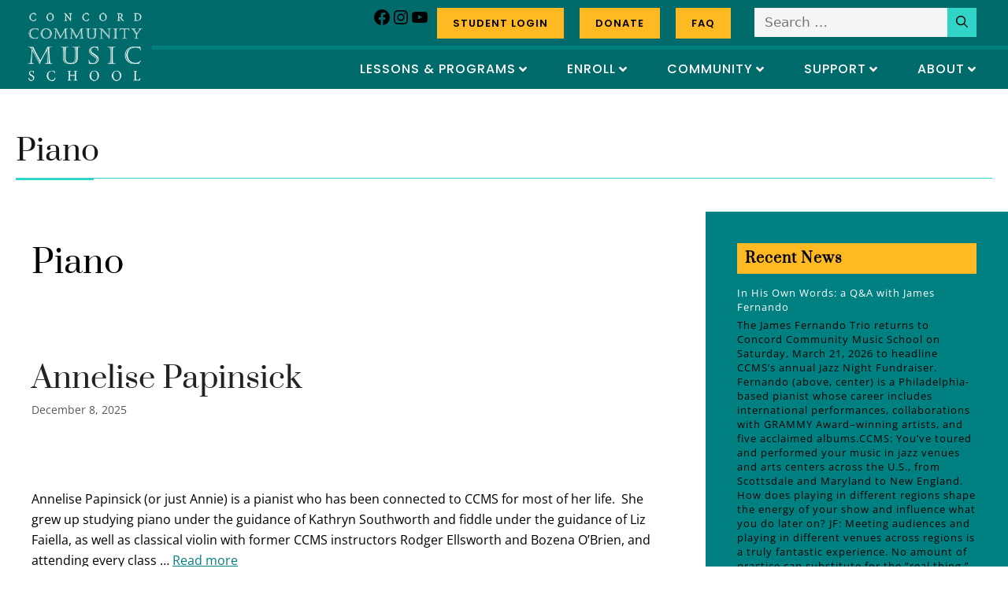

--- FILE ---
content_type: text/html; charset=UTF-8
request_url: https://www.ccmusicschool.org/category/faculty/piano/
body_size: 68842
content:
<!DOCTYPE html>
<html lang="en-US">
<head><meta charset="UTF-8"><script>if(navigator.userAgent.match(/MSIE|Internet Explorer/i)||navigator.userAgent.match(/Trident\/7\..*?rv:11/i)){var href=document.location.href;if(!href.match(/[?&]nowprocket/)){if(href.indexOf("?")==-1){if(href.indexOf("#")==-1){document.location.href=href+"?nowprocket=1"}else{document.location.href=href.replace("#","?nowprocket=1#")}}else{if(href.indexOf("#")==-1){document.location.href=href+"&nowprocket=1"}else{document.location.href=href.replace("#","&nowprocket=1#")}}}}</script><script>(()=>{class RocketLazyLoadScripts{constructor(){this.v="1.2.6",this.triggerEvents=["keydown","mousedown","mousemove","touchmove","touchstart","touchend","wheel"],this.userEventHandler=this.t.bind(this),this.touchStartHandler=this.i.bind(this),this.touchMoveHandler=this.o.bind(this),this.touchEndHandler=this.h.bind(this),this.clickHandler=this.u.bind(this),this.interceptedClicks=[],this.interceptedClickListeners=[],this.l(this),window.addEventListener("pageshow",(t=>{this.persisted=t.persisted,this.everythingLoaded&&this.m()})),this.CSPIssue=sessionStorage.getItem("rocketCSPIssue"),document.addEventListener("securitypolicyviolation",(t=>{this.CSPIssue||"script-src-elem"!==t.violatedDirective||"data"!==t.blockedURI||(this.CSPIssue=!0,sessionStorage.setItem("rocketCSPIssue",!0))})),document.addEventListener("DOMContentLoaded",(()=>{this.k()})),this.delayedScripts={normal:[],async:[],defer:[]},this.trash=[],this.allJQueries=[]}p(t){document.hidden?t.t():(this.triggerEvents.forEach((e=>window.addEventListener(e,t.userEventHandler,{passive:!0}))),window.addEventListener("touchstart",t.touchStartHandler,{passive:!0}),window.addEventListener("mousedown",t.touchStartHandler),document.addEventListener("visibilitychange",t.userEventHandler))}_(){this.triggerEvents.forEach((t=>window.removeEventListener(t,this.userEventHandler,{passive:!0}))),document.removeEventListener("visibilitychange",this.userEventHandler)}i(t){"HTML"!==t.target.tagName&&(window.addEventListener("touchend",this.touchEndHandler),window.addEventListener("mouseup",this.touchEndHandler),window.addEventListener("touchmove",this.touchMoveHandler,{passive:!0}),window.addEventListener("mousemove",this.touchMoveHandler),t.target.addEventListener("click",this.clickHandler),this.L(t.target,!0),this.S(t.target,"onclick","rocket-onclick"),this.C())}o(t){window.removeEventListener("touchend",this.touchEndHandler),window.removeEventListener("mouseup",this.touchEndHandler),window.removeEventListener("touchmove",this.touchMoveHandler,{passive:!0}),window.removeEventListener("mousemove",this.touchMoveHandler),t.target.removeEventListener("click",this.clickHandler),this.L(t.target,!1),this.S(t.target,"rocket-onclick","onclick"),this.M()}h(){window.removeEventListener("touchend",this.touchEndHandler),window.removeEventListener("mouseup",this.touchEndHandler),window.removeEventListener("touchmove",this.touchMoveHandler,{passive:!0}),window.removeEventListener("mousemove",this.touchMoveHandler)}u(t){t.target.removeEventListener("click",this.clickHandler),this.L(t.target,!1),this.S(t.target,"rocket-onclick","onclick"),this.interceptedClicks.push(t),t.preventDefault(),t.stopPropagation(),t.stopImmediatePropagation(),this.M()}O(){window.removeEventListener("touchstart",this.touchStartHandler,{passive:!0}),window.removeEventListener("mousedown",this.touchStartHandler),this.interceptedClicks.forEach((t=>{t.target.dispatchEvent(new MouseEvent("click",{view:t.view,bubbles:!0,cancelable:!0}))}))}l(t){EventTarget.prototype.addEventListenerWPRocketBase=EventTarget.prototype.addEventListener,EventTarget.prototype.addEventListener=function(e,i,o){"click"!==e||t.windowLoaded||i===t.clickHandler||t.interceptedClickListeners.push({target:this,func:i,options:o}),(this||window).addEventListenerWPRocketBase(e,i,o)}}L(t,e){this.interceptedClickListeners.forEach((i=>{i.target===t&&(e?t.removeEventListener("click",i.func,i.options):t.addEventListener("click",i.func,i.options))})),t.parentNode!==document.documentElement&&this.L(t.parentNode,e)}D(){return new Promise((t=>{this.P?this.M=t:t()}))}C(){this.P=!0}M(){this.P=!1}S(t,e,i){t.hasAttribute&&t.hasAttribute(e)&&(event.target.setAttribute(i,event.target.getAttribute(e)),event.target.removeAttribute(e))}t(){this._(this),"loading"===document.readyState?document.addEventListener("DOMContentLoaded",this.R.bind(this)):this.R()}k(){let t=[];document.querySelectorAll("script[type=rocketlazyloadscript][data-rocket-src]").forEach((e=>{let i=e.getAttribute("data-rocket-src");if(i&&!i.startsWith("data:")){0===i.indexOf("//")&&(i=location.protocol+i);try{const o=new URL(i).origin;o!==location.origin&&t.push({src:o,crossOrigin:e.crossOrigin||"module"===e.getAttribute("data-rocket-type")})}catch(t){}}})),t=[...new Map(t.map((t=>[JSON.stringify(t),t]))).values()],this.T(t,"preconnect")}async R(){this.lastBreath=Date.now(),this.j(this),this.F(this),this.I(),this.W(),this.q(),await this.A(this.delayedScripts.normal),await this.A(this.delayedScripts.defer),await this.A(this.delayedScripts.async);try{await this.U(),await this.H(this),await this.J()}catch(t){console.error(t)}window.dispatchEvent(new Event("rocket-allScriptsLoaded")),this.everythingLoaded=!0,this.D().then((()=>{this.O()})),this.N()}W(){document.querySelectorAll("script[type=rocketlazyloadscript]").forEach((t=>{t.hasAttribute("data-rocket-src")?t.hasAttribute("async")&&!1!==t.async?this.delayedScripts.async.push(t):t.hasAttribute("defer")&&!1!==t.defer||"module"===t.getAttribute("data-rocket-type")?this.delayedScripts.defer.push(t):this.delayedScripts.normal.push(t):this.delayedScripts.normal.push(t)}))}async B(t){if(await this.G(),!0!==t.noModule||!("noModule"in HTMLScriptElement.prototype))return new Promise((e=>{let i;function o(){(i||t).setAttribute("data-rocket-status","executed"),e()}try{if(navigator.userAgent.indexOf("Firefox/")>0||""===navigator.vendor||this.CSPIssue)i=document.createElement("script"),[...t.attributes].forEach((t=>{let e=t.nodeName;"type"!==e&&("data-rocket-type"===e&&(e="type"),"data-rocket-src"===e&&(e="src"),i.setAttribute(e,t.nodeValue))})),t.text&&(i.text=t.text),i.hasAttribute("src")?(i.addEventListener("load",o),i.addEventListener("error",(function(){i.setAttribute("data-rocket-status","failed-network"),e()})),setTimeout((()=>{i.isConnected||e()}),1)):(i.text=t.text,o()),t.parentNode.replaceChild(i,t);else{const i=t.getAttribute("data-rocket-type"),s=t.getAttribute("data-rocket-src");i?(t.type=i,t.removeAttribute("data-rocket-type")):t.removeAttribute("type"),t.addEventListener("load",o),t.addEventListener("error",(i=>{this.CSPIssue&&i.target.src.startsWith("data:")?(console.log("WPRocket: data-uri blocked by CSP -> fallback"),t.removeAttribute("src"),this.B(t).then(e)):(t.setAttribute("data-rocket-status","failed-network"),e())})),s?(t.removeAttribute("data-rocket-src"),t.src=s):t.src="data:text/javascript;base64,"+window.btoa(unescape(encodeURIComponent(t.text)))}}catch(i){t.setAttribute("data-rocket-status","failed-transform"),e()}}));t.setAttribute("data-rocket-status","skipped")}async A(t){const e=t.shift();return e&&e.isConnected?(await this.B(e),this.A(t)):Promise.resolve()}q(){this.T([...this.delayedScripts.normal,...this.delayedScripts.defer,...this.delayedScripts.async],"preload")}T(t,e){var i=document.createDocumentFragment();t.forEach((t=>{const o=t.getAttribute&&t.getAttribute("data-rocket-src")||t.src;if(o&&!o.startsWith("data:")){const s=document.createElement("link");s.href=o,s.rel=e,"preconnect"!==e&&(s.as="script"),t.getAttribute&&"module"===t.getAttribute("data-rocket-type")&&(s.crossOrigin=!0),t.crossOrigin&&(s.crossOrigin=t.crossOrigin),t.integrity&&(s.integrity=t.integrity),i.appendChild(s),this.trash.push(s)}})),document.head.appendChild(i)}j(t){let e={};function i(i,o){return e[o].eventsToRewrite.indexOf(i)>=0&&!t.everythingLoaded?"rocket-"+i:i}function o(t,o){!function(t){e[t]||(e[t]={originalFunctions:{add:t.addEventListener,remove:t.removeEventListener},eventsToRewrite:[]},t.addEventListener=function(){arguments[0]=i(arguments[0],t),e[t].originalFunctions.add.apply(t,arguments)},t.removeEventListener=function(){arguments[0]=i(arguments[0],t),e[t].originalFunctions.remove.apply(t,arguments)})}(t),e[t].eventsToRewrite.push(o)}function s(e,i){let o=e[i];e[i]=null,Object.defineProperty(e,i,{get:()=>o||function(){},set(s){t.everythingLoaded?o=s:e["rocket"+i]=o=s}})}o(document,"DOMContentLoaded"),o(window,"DOMContentLoaded"),o(window,"load"),o(window,"pageshow"),o(document,"readystatechange"),s(document,"onreadystatechange"),s(window,"onload"),s(window,"onpageshow");try{Object.defineProperty(document,"readyState",{get:()=>t.rocketReadyState,set(e){t.rocketReadyState=e},configurable:!0}),document.readyState="loading"}catch(t){console.log("WPRocket DJE readyState conflict, bypassing")}}F(t){let e;function i(e){return t.everythingLoaded?e:e.split(" ").map((t=>"load"===t||0===t.indexOf("load.")?"rocket-jquery-load":t)).join(" ")}function o(o){function s(t){const e=o.fn[t];o.fn[t]=o.fn.init.prototype[t]=function(){return this[0]===window&&("string"==typeof arguments[0]||arguments[0]instanceof String?arguments[0]=i(arguments[0]):"object"==typeof arguments[0]&&Object.keys(arguments[0]).forEach((t=>{const e=arguments[0][t];delete arguments[0][t],arguments[0][i(t)]=e}))),e.apply(this,arguments),this}}o&&o.fn&&!t.allJQueries.includes(o)&&(o.fn.ready=o.fn.init.prototype.ready=function(e){return t.domReadyFired?e.bind(document)(o):document.addEventListener("rocket-DOMContentLoaded",(()=>e.bind(document)(o))),o([])},s("on"),s("one"),t.allJQueries.push(o)),e=o}o(window.jQuery),Object.defineProperty(window,"jQuery",{get:()=>e,set(t){o(t)}})}async H(t){const e=document.querySelector("script[data-webpack]");e&&(await async function(){return new Promise((t=>{e.addEventListener("load",t),e.addEventListener("error",t)}))}(),await t.K(),await t.H(t))}async U(){this.domReadyFired=!0;try{document.readyState="interactive"}catch(t){}await this.G(),document.dispatchEvent(new Event("rocket-readystatechange")),await this.G(),document.rocketonreadystatechange&&document.rocketonreadystatechange(),await this.G(),document.dispatchEvent(new Event("rocket-DOMContentLoaded")),await this.G(),window.dispatchEvent(new Event("rocket-DOMContentLoaded"))}async J(){try{document.readyState="complete"}catch(t){}await this.G(),document.dispatchEvent(new Event("rocket-readystatechange")),await this.G(),document.rocketonreadystatechange&&document.rocketonreadystatechange(),await this.G(),window.dispatchEvent(new Event("rocket-load")),await this.G(),window.rocketonload&&window.rocketonload(),await this.G(),this.allJQueries.forEach((t=>t(window).trigger("rocket-jquery-load"))),await this.G();const t=new Event("rocket-pageshow");t.persisted=this.persisted,window.dispatchEvent(t),await this.G(),window.rocketonpageshow&&window.rocketonpageshow({persisted:this.persisted}),this.windowLoaded=!0}m(){document.onreadystatechange&&document.onreadystatechange(),window.onload&&window.onload(),window.onpageshow&&window.onpageshow({persisted:this.persisted})}I(){const t=new Map;document.write=document.writeln=function(e){const i=document.currentScript;i||console.error("WPRocket unable to document.write this: "+e);const o=document.createRange(),s=i.parentElement;let n=t.get(i);void 0===n&&(n=i.nextSibling,t.set(i,n));const c=document.createDocumentFragment();o.setStart(c,0),c.appendChild(o.createContextualFragment(e)),s.insertBefore(c,n)}}async G(){Date.now()-this.lastBreath>45&&(await this.K(),this.lastBreath=Date.now())}async K(){return document.hidden?new Promise((t=>setTimeout(t))):new Promise((t=>requestAnimationFrame(t)))}N(){this.trash.forEach((t=>t.remove()))}static run(){const t=new RocketLazyLoadScripts;t.p(t)}}RocketLazyLoadScripts.run()})();</script>
	
	<meta name='robots' content='index, follow, max-image-preview:large, max-snippet:-1, max-video-preview:-1' />
<meta name="viewport" content="width=device-width, initial-scale=1">
	<!-- This site is optimized with the Yoast SEO plugin v26.7 - https://yoast.com/wordpress/plugins/seo/ -->
	<title>Piano Archives - Concord Community Music School</title><link rel="preload" data-rocket-preload as="style" href="https://fonts.googleapis.com/css?family=Poppins%3A100%2C100italic%2C200%2C200italic%2C300%2C300italic%2Cregular%2Citalic%2C500%2C500italic%2C600%2C600italic%2C700%2C700italic%2C800%2C800italic%2C900%2C900italic%7CMerriweather%3A300%2C300italic%2Cregular%2Citalic%2C700%2C700italic%2C900%2C900italic%7CPrata%3Aregular&#038;display=swap" /><link rel="stylesheet" href="https://fonts.googleapis.com/css?family=Poppins%3A100%2C100italic%2C200%2C200italic%2C300%2C300italic%2Cregular%2Citalic%2C500%2C500italic%2C600%2C600italic%2C700%2C700italic%2C800%2C800italic%2C900%2C900italic%7CMerriweather%3A300%2C300italic%2Cregular%2Citalic%2C700%2C700italic%2C900%2C900italic%7CPrata%3Aregular&#038;display=swap" media="print" onload="this.media='all'" /><noscript><link rel="stylesheet" href="https://fonts.googleapis.com/css?family=Poppins%3A100%2C100italic%2C200%2C200italic%2C300%2C300italic%2Cregular%2Citalic%2C500%2C500italic%2C600%2C600italic%2C700%2C700italic%2C800%2C800italic%2C900%2C900italic%7CMerriweather%3A300%2C300italic%2Cregular%2Citalic%2C700%2C700italic%2C900%2C900italic%7CPrata%3Aregular&#038;display=swap" /></noscript><link rel="preload" data-rocket-preload as="image" href="https://www.ccmusicschool.org/wp-content/uploads/2025/12/Annelise-Papinsick-headshot-scaled.avif" imagesrcset="https://www.ccmusicschool.org/wp-content/uploads/2025/12/Annelise-Papinsick-headshot-scaled.avif 2048w, https://www.ccmusicschool.org/wp-content/uploads/2025/12/Annelise-Papinsick-headshot-240x300.avif 240w, https://www.ccmusicschool.org/wp-content/uploads/2025/12/Annelise-Papinsick-headshot-819x1024.avif 819w, https://www.ccmusicschool.org/wp-content/uploads/2025/12/Annelise-Papinsick-headshot-768x960.avif 768w, https://www.ccmusicschool.org/wp-content/uploads/2025/12/Annelise-Papinsick-headshot-1229x1536.avif 1229w, https://www.ccmusicschool.org/wp-content/uploads/2025/12/Annelise-Papinsick-headshot-1638x2048.avif 1638w, https://www.ccmusicschool.org/wp-content/uploads/2025/12/Annelise-Papinsick-headshot-480x600.avif 480w" imagesizes="(max-width: 2048px) 100vw, 2048px" fetchpriority="high">
	<link rel="canonical" href="https://www.ccmusicschool.org/category/faculty/piano/" />
	<link rel="next" href="https://www.ccmusicschool.org/category/faculty/piano/page/2/" />
	<meta property="og:locale" content="en_US" />
	<meta property="og:type" content="article" />
	<meta property="og:title" content="Piano Archives - Concord Community Music School" />
	<meta property="og:url" content="https://www.ccmusicschool.org/category/faculty/piano/" />
	<meta property="og:site_name" content="Concord Community Music School" />
	<meta name="twitter:card" content="summary_large_image" />
	<script type="application/ld+json" class="yoast-schema-graph">{"@context":"https://schema.org","@graph":[{"@type":"CollectionPage","@id":"https://www.ccmusicschool.org/category/faculty/piano/","url":"https://www.ccmusicschool.org/category/faculty/piano/","name":"Piano Archives - Concord Community Music School","isPartOf":{"@id":"https://www.ccmusicschool.org/#website"},"primaryImageOfPage":{"@id":"https://www.ccmusicschool.org/category/faculty/piano/#primaryimage"},"image":{"@id":"https://www.ccmusicschool.org/category/faculty/piano/#primaryimage"},"thumbnailUrl":"https://www.ccmusicschool.org/wp-content/uploads/2025/12/Annelise-Papinsick-headshot-scaled.avif","breadcrumb":{"@id":"https://www.ccmusicschool.org/category/faculty/piano/#breadcrumb"},"inLanguage":"en-US"},{"@type":"ImageObject","inLanguage":"en-US","@id":"https://www.ccmusicschool.org/category/faculty/piano/#primaryimage","url":"https://www.ccmusicschool.org/wp-content/uploads/2025/12/Annelise-Papinsick-headshot-scaled.avif","contentUrl":"https://www.ccmusicschool.org/wp-content/uploads/2025/12/Annelise-Papinsick-headshot-scaled.avif","width":2048,"height":2560},{"@type":"BreadcrumbList","@id":"https://www.ccmusicschool.org/category/faculty/piano/#breadcrumb","itemListElement":[{"@type":"ListItem","position":1,"name":"Home","item":"https://www.ccmusicschool.org/"},{"@type":"ListItem","position":2,"name":"Faculty","item":"https://www.ccmusicschool.org/category/faculty/"},{"@type":"ListItem","position":3,"name":"Piano"}]},{"@type":"WebSite","@id":"https://www.ccmusicschool.org/#website","url":"https://www.ccmusicschool.org/","name":"Concord Community Music School","description":"Music lessons, choruses, and performance groups &amp; more, for central NH and beyond","publisher":{"@id":"https://www.ccmusicschool.org/#organization"},"potentialAction":[{"@type":"SearchAction","target":{"@type":"EntryPoint","urlTemplate":"https://www.ccmusicschool.org/?s={search_term_string}"},"query-input":{"@type":"PropertyValueSpecification","valueRequired":true,"valueName":"search_term_string"}}],"inLanguage":"en-US"},{"@type":"Organization","@id":"https://www.ccmusicschool.org/#organization","name":"Concord Community Music School","url":"https://www.ccmusicschool.org/","logo":{"@type":"ImageObject","inLanguage":"en-US","@id":"https://www.ccmusicschool.org/#/schema/logo/image/","url":"https://www.ccmusicschool.org/wp-content/uploads/2021/12/white_logo.png","contentUrl":"https://www.ccmusicschool.org/wp-content/uploads/2021/12/white_logo.png","width":254,"height":150,"caption":"Concord Community Music School"},"image":{"@id":"https://www.ccmusicschool.org/#/schema/logo/image/"}}]}</script>
	<!-- / Yoast SEO plugin. -->


<link rel='dns-prefetch' href='//use.fontawesome.com' />
<link rel='dns-prefetch' href='//www.googletagmanager.com' />
<link href='https://fonts.gstatic.com' crossorigin rel='preconnect' />
<link href='https://fonts.googleapis.com' crossorigin rel='preconnect' />
<link rel="alternate" type="application/rss+xml" title="Concord Community Music School &raquo; Feed" href="https://www.ccmusicschool.org/feed/" />
<link rel="alternate" type="application/rss+xml" title="Concord Community Music School &raquo; Comments Feed" href="https://www.ccmusicschool.org/comments/feed/" />
<link rel="alternate" type="text/calendar" title="Concord Community Music School &raquo; iCal Feed" href="https://www.ccmusicschool.org/events/?ical=1" />
<link rel="alternate" type="application/rss+xml" title="Concord Community Music School &raquo; Piano Category Feed" href="https://www.ccmusicschool.org/category/faculty/piano/feed/" />
<style id='wp-img-auto-sizes-contain-inline-css'>
img:is([sizes=auto i],[sizes^="auto," i]){contain-intrinsic-size:3000px 1500px}
/*# sourceURL=wp-img-auto-sizes-contain-inline-css */
</style>
<link rel='stylesheet' id='tribe-events-pro-mini-calendar-block-styles-css' href='https://www.ccmusicschool.org/wp-content/plugins/events-calendar-pro/build/css/tribe-events-pro-mini-calendar-block.css?ver=7.7.12' media='all' />
<link rel='stylesheet' id='tec-variables-skeleton-css' href='https://www.ccmusicschool.org/wp-content/plugins/event-tickets/common/build/css/variables-skeleton.css?ver=6.10.1' media='all' />
<link rel='stylesheet' id='tec-variables-full-css' href='https://www.ccmusicschool.org/wp-content/plugins/event-tickets/common/build/css/variables-full.css?ver=6.10.1' media='all' />
<link data-minify="1" rel='stylesheet' id='dashicons-css' href='https://www.ccmusicschool.org/wp-content/cache/min/1/wp-includes/css/dashicons.min.css?ver=1768372187' media='all' />
<link rel='stylesheet' id='event-tickets-plus-tickets-css-css' href='https://www.ccmusicschool.org/wp-content/plugins/event-tickets-plus/build/css/tickets.css?ver=6.9.0' media='all' />
<link rel='stylesheet' id='tribe-common-skeleton-style-css' href='https://www.ccmusicschool.org/wp-content/plugins/event-tickets/common/build/css/common-skeleton.css?ver=6.10.1' media='all' />
<link rel='stylesheet' id='tribe-common-full-style-css' href='https://www.ccmusicschool.org/wp-content/plugins/event-tickets/common/build/css/common-full.css?ver=6.10.1' media='all' />
<link rel='stylesheet' id='event-tickets-tickets-css-css' href='https://www.ccmusicschool.org/wp-content/plugins/event-tickets/build/css/tickets.css?ver=5.27.3' media='all' />
<link rel='stylesheet' id='event-tickets-tickets-rsvp-css-css' href='https://www.ccmusicschool.org/wp-content/plugins/event-tickets/build/css/rsvp-v1.css?ver=5.27.3' media='all' />
<link data-minify="1" rel='stylesheet' id='hfe-widgets-style-css' href='https://www.ccmusicschool.org/wp-content/cache/min/1/wp-content/plugins/header-footer-elementor/inc/widgets-css/frontend.css?ver=1768372187' media='all' />
<link rel='stylesheet' id='tribe-events-v2-virtual-single-block-css' href='https://www.ccmusicschool.org/wp-content/plugins/events-calendar-pro/build/css/events-virtual-single-block.css?ver=7.7.12' media='all' />
<style id='wp-emoji-styles-inline-css'>

	img.wp-smiley, img.emoji {
		display: inline !important;
		border: none !important;
		box-shadow: none !important;
		height: 1em !important;
		width: 1em !important;
		margin: 0 0.07em !important;
		vertical-align: -0.1em !important;
		background: none !important;
		padding: 0 !important;
	}
/*# sourceURL=wp-emoji-styles-inline-css */
</style>
<style id='classic-theme-styles-inline-css'>
/*! This file is auto-generated */
.wp-block-button__link{color:#fff;background-color:#32373c;border-radius:9999px;box-shadow:none;text-decoration:none;padding:calc(.667em + 2px) calc(1.333em + 2px);font-size:1.125em}.wp-block-file__button{background:#32373c;color:#fff;text-decoration:none}
/*# sourceURL=/wp-includes/css/classic-themes.min.css */
</style>
<style id='font-awesome-svg-styles-default-inline-css'>
.svg-inline--fa {
  display: inline-block;
  height: 1em;
  overflow: visible;
  vertical-align: -.125em;
}
/*# sourceURL=font-awesome-svg-styles-default-inline-css */
</style>
<link data-minify="1" rel='stylesheet' id='font-awesome-svg-styles-css' href='https://www.ccmusicschool.org/wp-content/cache/min/1/wp-content/uploads/font-awesome/v5.15.4/css/svg-with-js.css?ver=1768372188' media='all' />
<style id='font-awesome-svg-styles-inline-css'>
   .wp-block-font-awesome-icon svg::before,
   .wp-rich-text-font-awesome-icon svg::before {content: unset;}
/*# sourceURL=font-awesome-svg-styles-inline-css */
</style>
<style id='simple-social-icons-block-styles-inline-css'>
:where(.wp-block-social-links.is-style-logos-only) .wp-social-link-imdb{background-color:#f5c518;color:#000}:where(.wp-block-social-links:not(.is-style-logos-only)) .wp-social-link-imdb{background-color:#f5c518;color:#000}:where(.wp-block-social-links.is-style-logos-only) .wp-social-link-kofi{color:#72a5f2}:where(.wp-block-social-links:not(.is-style-logos-only)) .wp-social-link-kofi{background-color:#72a5f2;color:#fff}:where(.wp-block-social-links.is-style-logos-only) .wp-social-link-letterboxd{color:#202830}:where(.wp-block-social-links:not(.is-style-logos-only)) .wp-social-link-letterboxd{background-color:#3b45fd;color:#fff}:where(.wp-block-social-links.is-style-logos-only) .wp-social-link-signal{color:#3b45fd}:where(.wp-block-social-links:not(.is-style-logos-only)) .wp-social-link-signal{background-color:#3b45fd;color:#fff}:where(.wp-block-social-links.is-style-logos-only) .wp-social-link-youtube-music{color:red}:where(.wp-block-social-links:not(.is-style-logos-only)) .wp-social-link-youtube-music{background-color:red;color:#fff}:where(.wp-block-social-links.is-style-logos-only) .wp-social-link-diaspora{color:#000}:where(.wp-block-social-links:not(.is-style-logos-only)) .wp-social-link-diaspora{background-color:#3e4142;color:#fff}:where(.wp-block-social-links.is-style-logos-only) .wp-social-link-bloglovin{color:#000}:where(.wp-block-social-links:not(.is-style-logos-only)) .wp-social-link-bloglovin{background-color:#000;color:#fff}:where(.wp-block-social-links.is-style-logos-only) .wp-social-link-phone{color:#000}:where(.wp-block-social-links:not(.is-style-logos-only)) .wp-social-link-phone{background-color:#000;color:#fff}:where(.wp-block-social-links.is-style-logos-only) .wp-social-link-substack{color:#ff6719}:where(.wp-block-social-links:not(.is-style-logos-only)) .wp-social-link-substack{background-color:#ff6719;color:#fff}:where(.wp-block-social-links.is-style-logos-only) .wp-social-link-tripadvisor{color:#34e0a1}:where(.wp-block-social-links:not(.is-style-logos-only)) .wp-social-link-tripadvisor{background-color:#34e0a1;color:#fff}:where(.wp-block-social-links.is-style-logos-only) .wp-social-link-xing{color:#026466}:where(.wp-block-social-links:not(.is-style-logos-only)) .wp-social-link-xing{background-color:#026466;color:#fff}:where(.wp-block-social-links.is-style-logos-only) .wp-social-link-pixelfed{color:#000}:where(.wp-block-social-links:not(.is-style-logos-only)) .wp-social-link-pixelfed{background-color:#000;color:#fff}:where(.wp-block-social-links.is-style-logos-only) .wp-social-link-matrix{color:#000}:where(.wp-block-social-links:not(.is-style-logos-only)) .wp-social-link-matrix{background-color:#000;color:#fff}:where(.wp-block-social-links.is-style-logos-only) .wp-social-link-protonmail{color:#6d4aff}:where(.wp-block-social-links:not(.is-style-logos-only)) .wp-social-link-protonmail{background-color:#6d4aff;color:#fff}:where(.wp-block-social-links.is-style-logos-only) .wp-social-link-paypal{color:#003087}:where(.wp-block-social-links:not(.is-style-logos-only)) .wp-social-link-paypal{background-color:#003087;color:#fff}:where(.wp-block-social-links.is-style-logos-only) .wp-social-link-antennapod{color:#20a5ff}:where(.wp-block-social-links:not(.is-style-logos-only)) .wp-social-link-antennapod{background-color:#20a5ff;color:#fff}:where(.wp-block-social-links:not(.is-style-logos-only)) .wp-social-link-caldotcom{background-color:#000;color:#fff}:where(.wp-block-social-links.is-style-logos-only) .wp-social-link-fedora{color:#294172}:where(.wp-block-social-links:not(.is-style-logos-only)) .wp-social-link-fedora{background-color:#294172;color:#fff}:where(.wp-block-social-links.is-style-logos-only) .wp-social-link-googlephotos{color:#4285f4}:where(.wp-block-social-links:not(.is-style-logos-only)) .wp-social-link-googlephotos{background-color:#4285f4;color:#fff}:where(.wp-block-social-links.is-style-logos-only) .wp-social-link-googlescholar{color:#4285f4}:where(.wp-block-social-links:not(.is-style-logos-only)) .wp-social-link-googlescholar{background-color:#4285f4;color:#fff}:where(.wp-block-social-links.is-style-logos-only) .wp-social-link-mendeley{color:#9d1626}:where(.wp-block-social-links:not(.is-style-logos-only)) .wp-social-link-mendeley{background-color:#9d1626;color:#fff}:where(.wp-block-social-links.is-style-logos-only) .wp-social-link-notion{color:#000}:where(.wp-block-social-links:not(.is-style-logos-only)) .wp-social-link-notion{background-color:#000;color:#fff}:where(.wp-block-social-links.is-style-logos-only) .wp-social-link-overcast{color:#fc7e0f}:where(.wp-block-social-links:not(.is-style-logos-only)) .wp-social-link-overcast{background-color:#fc7e0f;color:#fff}:where(.wp-block-social-links.is-style-logos-only) .wp-social-link-pexels{color:#05a081}:where(.wp-block-social-links:not(.is-style-logos-only)) .wp-social-link-pexels{background-color:#05a081;color:#fff}:where(.wp-block-social-links.is-style-logos-only) .wp-social-link-pocketcasts{color:#f43e37}:where(.wp-block-social-links:not(.is-style-logos-only)) .wp-social-link-pocketcasts{background-color:#f43e37;color:#fff}:where(.wp-block-social-links.is-style-logos-only) .wp-social-link-strava{color:#fc4c02}:where(.wp-block-social-links:not(.is-style-logos-only)) .wp-social-link-strava{background-color:#fc4c02;color:#fff}:where(.wp-block-social-links.is-style-logos-only) .wp-social-link-wechat{color:#09b83e}:where(.wp-block-social-links:not(.is-style-logos-only)) .wp-social-link-wechat{background-color:#09b83e;color:#fff}:where(.wp-block-social-links.is-style-logos-only) .wp-social-link-zulip{color:#54a7ff}:where(.wp-block-social-links:not(.is-style-logos-only)) .wp-social-link-zulip{background-color:#000;color:#fff}:where(.wp-block-social-links.is-style-logos-only) .wp-social-link-podcastaddict{color:#f3842c}:where(.wp-block-social-links:not(.is-style-logos-only)) .wp-social-link-podcastaddict{background-color:#f3842c;color:#fff}:where(.wp-block-social-links.is-style-logos-only) .wp-social-link-applepodcasts{color:#8e32c6}:where(.wp-block-social-links:not(.is-style-logos-only)) .wp-social-link-applepodcasts{background-color:#8e32c6;color:#fff}:where(.wp-block-social-links.is-style-logos-only) .wp-social-link-ivoox{color:#f45f31}:where(.wp-block-social-links:not(.is-style-logos-only)) .wp-social-link-ivoox{background-color:#f45f31;color:#fff}

/*# sourceURL=https://www.ccmusicschool.org/wp-content/plugins/simple-social-icons/build/style-index.css */
</style>
<style id='global-styles-inline-css'>
:root{--wp--preset--aspect-ratio--square: 1;--wp--preset--aspect-ratio--4-3: 4/3;--wp--preset--aspect-ratio--3-4: 3/4;--wp--preset--aspect-ratio--3-2: 3/2;--wp--preset--aspect-ratio--2-3: 2/3;--wp--preset--aspect-ratio--16-9: 16/9;--wp--preset--aspect-ratio--9-16: 9/16;--wp--preset--color--black: #000000;--wp--preset--color--cyan-bluish-gray: #abb8c3;--wp--preset--color--white: #ffffff;--wp--preset--color--pale-pink: #f78da7;--wp--preset--color--vivid-red: #cf2e2e;--wp--preset--color--luminous-vivid-orange: #ff6900;--wp--preset--color--luminous-vivid-amber: #fcb900;--wp--preset--color--light-green-cyan: #7bdcb5;--wp--preset--color--vivid-green-cyan: #00d084;--wp--preset--color--pale-cyan-blue: #8ed1fc;--wp--preset--color--vivid-cyan-blue: #0693e3;--wp--preset--color--vivid-purple: #9b51e0;--wp--preset--color--contrast: var(--contrast);--wp--preset--color--contrast-2: var(--contrast-2);--wp--preset--color--contrast-3: var(--contrast-3);--wp--preset--color--base: var(--base);--wp--preset--color--base-2: var(--base-2);--wp--preset--color--base-3: var(--base-3);--wp--preset--color--accent: var(--accent);--wp--preset--gradient--vivid-cyan-blue-to-vivid-purple: linear-gradient(135deg,rgb(6,147,227) 0%,rgb(155,81,224) 100%);--wp--preset--gradient--light-green-cyan-to-vivid-green-cyan: linear-gradient(135deg,rgb(122,220,180) 0%,rgb(0,208,130) 100%);--wp--preset--gradient--luminous-vivid-amber-to-luminous-vivid-orange: linear-gradient(135deg,rgb(252,185,0) 0%,rgb(255,105,0) 100%);--wp--preset--gradient--luminous-vivid-orange-to-vivid-red: linear-gradient(135deg,rgb(255,105,0) 0%,rgb(207,46,46) 100%);--wp--preset--gradient--very-light-gray-to-cyan-bluish-gray: linear-gradient(135deg,rgb(238,238,238) 0%,rgb(169,184,195) 100%);--wp--preset--gradient--cool-to-warm-spectrum: linear-gradient(135deg,rgb(74,234,220) 0%,rgb(151,120,209) 20%,rgb(207,42,186) 40%,rgb(238,44,130) 60%,rgb(251,105,98) 80%,rgb(254,248,76) 100%);--wp--preset--gradient--blush-light-purple: linear-gradient(135deg,rgb(255,206,236) 0%,rgb(152,150,240) 100%);--wp--preset--gradient--blush-bordeaux: linear-gradient(135deg,rgb(254,205,165) 0%,rgb(254,45,45) 50%,rgb(107,0,62) 100%);--wp--preset--gradient--luminous-dusk: linear-gradient(135deg,rgb(255,203,112) 0%,rgb(199,81,192) 50%,rgb(65,88,208) 100%);--wp--preset--gradient--pale-ocean: linear-gradient(135deg,rgb(255,245,203) 0%,rgb(182,227,212) 50%,rgb(51,167,181) 100%);--wp--preset--gradient--electric-grass: linear-gradient(135deg,rgb(202,248,128) 0%,rgb(113,206,126) 100%);--wp--preset--gradient--midnight: linear-gradient(135deg,rgb(2,3,129) 0%,rgb(40,116,252) 100%);--wp--preset--font-size--small: 13px;--wp--preset--font-size--medium: 20px;--wp--preset--font-size--large: 36px;--wp--preset--font-size--x-large: 42px;--wp--preset--spacing--20: 0.44rem;--wp--preset--spacing--30: 0.67rem;--wp--preset--spacing--40: 1rem;--wp--preset--spacing--50: 1.5rem;--wp--preset--spacing--60: 2.25rem;--wp--preset--spacing--70: 3.38rem;--wp--preset--spacing--80: 5.06rem;--wp--preset--shadow--natural: 6px 6px 9px rgba(0, 0, 0, 0.2);--wp--preset--shadow--deep: 12px 12px 50px rgba(0, 0, 0, 0.4);--wp--preset--shadow--sharp: 6px 6px 0px rgba(0, 0, 0, 0.2);--wp--preset--shadow--outlined: 6px 6px 0px -3px rgb(255, 255, 255), 6px 6px rgb(0, 0, 0);--wp--preset--shadow--crisp: 6px 6px 0px rgb(0, 0, 0);}:where(.is-layout-flex){gap: 0.5em;}:where(.is-layout-grid){gap: 0.5em;}body .is-layout-flex{display: flex;}.is-layout-flex{flex-wrap: wrap;align-items: center;}.is-layout-flex > :is(*, div){margin: 0;}body .is-layout-grid{display: grid;}.is-layout-grid > :is(*, div){margin: 0;}:where(.wp-block-columns.is-layout-flex){gap: 2em;}:where(.wp-block-columns.is-layout-grid){gap: 2em;}:where(.wp-block-post-template.is-layout-flex){gap: 1.25em;}:where(.wp-block-post-template.is-layout-grid){gap: 1.25em;}.has-black-color{color: var(--wp--preset--color--black) !important;}.has-cyan-bluish-gray-color{color: var(--wp--preset--color--cyan-bluish-gray) !important;}.has-white-color{color: var(--wp--preset--color--white) !important;}.has-pale-pink-color{color: var(--wp--preset--color--pale-pink) !important;}.has-vivid-red-color{color: var(--wp--preset--color--vivid-red) !important;}.has-luminous-vivid-orange-color{color: var(--wp--preset--color--luminous-vivid-orange) !important;}.has-luminous-vivid-amber-color{color: var(--wp--preset--color--luminous-vivid-amber) !important;}.has-light-green-cyan-color{color: var(--wp--preset--color--light-green-cyan) !important;}.has-vivid-green-cyan-color{color: var(--wp--preset--color--vivid-green-cyan) !important;}.has-pale-cyan-blue-color{color: var(--wp--preset--color--pale-cyan-blue) !important;}.has-vivid-cyan-blue-color{color: var(--wp--preset--color--vivid-cyan-blue) !important;}.has-vivid-purple-color{color: var(--wp--preset--color--vivid-purple) !important;}.has-black-background-color{background-color: var(--wp--preset--color--black) !important;}.has-cyan-bluish-gray-background-color{background-color: var(--wp--preset--color--cyan-bluish-gray) !important;}.has-white-background-color{background-color: var(--wp--preset--color--white) !important;}.has-pale-pink-background-color{background-color: var(--wp--preset--color--pale-pink) !important;}.has-vivid-red-background-color{background-color: var(--wp--preset--color--vivid-red) !important;}.has-luminous-vivid-orange-background-color{background-color: var(--wp--preset--color--luminous-vivid-orange) !important;}.has-luminous-vivid-amber-background-color{background-color: var(--wp--preset--color--luminous-vivid-amber) !important;}.has-light-green-cyan-background-color{background-color: var(--wp--preset--color--light-green-cyan) !important;}.has-vivid-green-cyan-background-color{background-color: var(--wp--preset--color--vivid-green-cyan) !important;}.has-pale-cyan-blue-background-color{background-color: var(--wp--preset--color--pale-cyan-blue) !important;}.has-vivid-cyan-blue-background-color{background-color: var(--wp--preset--color--vivid-cyan-blue) !important;}.has-vivid-purple-background-color{background-color: var(--wp--preset--color--vivid-purple) !important;}.has-black-border-color{border-color: var(--wp--preset--color--black) !important;}.has-cyan-bluish-gray-border-color{border-color: var(--wp--preset--color--cyan-bluish-gray) !important;}.has-white-border-color{border-color: var(--wp--preset--color--white) !important;}.has-pale-pink-border-color{border-color: var(--wp--preset--color--pale-pink) !important;}.has-vivid-red-border-color{border-color: var(--wp--preset--color--vivid-red) !important;}.has-luminous-vivid-orange-border-color{border-color: var(--wp--preset--color--luminous-vivid-orange) !important;}.has-luminous-vivid-amber-border-color{border-color: var(--wp--preset--color--luminous-vivid-amber) !important;}.has-light-green-cyan-border-color{border-color: var(--wp--preset--color--light-green-cyan) !important;}.has-vivid-green-cyan-border-color{border-color: var(--wp--preset--color--vivid-green-cyan) !important;}.has-pale-cyan-blue-border-color{border-color: var(--wp--preset--color--pale-cyan-blue) !important;}.has-vivid-cyan-blue-border-color{border-color: var(--wp--preset--color--vivid-cyan-blue) !important;}.has-vivid-purple-border-color{border-color: var(--wp--preset--color--vivid-purple) !important;}.has-vivid-cyan-blue-to-vivid-purple-gradient-background{background: var(--wp--preset--gradient--vivid-cyan-blue-to-vivid-purple) !important;}.has-light-green-cyan-to-vivid-green-cyan-gradient-background{background: var(--wp--preset--gradient--light-green-cyan-to-vivid-green-cyan) !important;}.has-luminous-vivid-amber-to-luminous-vivid-orange-gradient-background{background: var(--wp--preset--gradient--luminous-vivid-amber-to-luminous-vivid-orange) !important;}.has-luminous-vivid-orange-to-vivid-red-gradient-background{background: var(--wp--preset--gradient--luminous-vivid-orange-to-vivid-red) !important;}.has-very-light-gray-to-cyan-bluish-gray-gradient-background{background: var(--wp--preset--gradient--very-light-gray-to-cyan-bluish-gray) !important;}.has-cool-to-warm-spectrum-gradient-background{background: var(--wp--preset--gradient--cool-to-warm-spectrum) !important;}.has-blush-light-purple-gradient-background{background: var(--wp--preset--gradient--blush-light-purple) !important;}.has-blush-bordeaux-gradient-background{background: var(--wp--preset--gradient--blush-bordeaux) !important;}.has-luminous-dusk-gradient-background{background: var(--wp--preset--gradient--luminous-dusk) !important;}.has-pale-ocean-gradient-background{background: var(--wp--preset--gradient--pale-ocean) !important;}.has-electric-grass-gradient-background{background: var(--wp--preset--gradient--electric-grass) !important;}.has-midnight-gradient-background{background: var(--wp--preset--gradient--midnight) !important;}.has-small-font-size{font-size: var(--wp--preset--font-size--small) !important;}.has-medium-font-size{font-size: var(--wp--preset--font-size--medium) !important;}.has-large-font-size{font-size: var(--wp--preset--font-size--large) !important;}.has-x-large-font-size{font-size: var(--wp--preset--font-size--x-large) !important;}
:where(.wp-block-post-template.is-layout-flex){gap: 1.25em;}:where(.wp-block-post-template.is-layout-grid){gap: 1.25em;}
:where(.wp-block-term-template.is-layout-flex){gap: 1.25em;}:where(.wp-block-term-template.is-layout-grid){gap: 1.25em;}
:where(.wp-block-columns.is-layout-flex){gap: 2em;}:where(.wp-block-columns.is-layout-grid){gap: 2em;}
:root :where(.wp-block-pullquote){font-size: 1.5em;line-height: 1.6;}
/*# sourceURL=global-styles-inline-css */
</style>
<link data-minify="1" rel='stylesheet' id='ctct_form_styles-css' href='https://www.ccmusicschool.org/wp-content/cache/min/1/wp-content/plugins/constant-contact-forms/assets/css/style.css?ver=1768372188' media='all' />
<style id='dominant-color-styles-inline-css'>
img[data-dominant-color]:not(.has-transparency) { background-color: var(--dominant-color); }
/*# sourceURL=dominant-color-styles-inline-css */
</style>
<link data-minify="1" rel='stylesheet' id='simple-banner-style-css' href='https://www.ccmusicschool.org/wp-content/cache/min/1/wp-content/plugins/simple-banner/simple-banner.css?ver=1768372188' media='all' />
<link data-minify="1" rel='stylesheet' id='tribe-events-v2-single-skeleton-css' href='https://www.ccmusicschool.org/wp-content/cache/min/1/wp-content/plugins/the-events-calendar/build/css/tribe-events-single-skeleton.css?ver=1768372187' media='all' />
<link data-minify="1" rel='stylesheet' id='tribe-events-v2-single-skeleton-full-css' href='https://www.ccmusicschool.org/wp-content/cache/min/1/wp-content/plugins/the-events-calendar/build/css/tribe-events-single-full.css?ver=1768372187' media='all' />
<link data-minify="1" rel='stylesheet' id='tec-events-elementor-widgets-base-styles-css' href='https://www.ccmusicschool.org/wp-content/cache/min/1/wp-content/plugins/the-events-calendar/build/css/integrations/plugins/elementor/widgets/widget-base.css?ver=1768372188' media='all' />
<link data-minify="1" rel='stylesheet' id='hfe-style-css' href='https://www.ccmusicschool.org/wp-content/cache/min/1/wp-content/plugins/header-footer-elementor/assets/css/header-footer-elementor.css?ver=1768372188' media='all' />
<link data-minify="1" rel='stylesheet' id='elementor-icons-css' href='https://www.ccmusicschool.org/wp-content/cache/min/1/wp-content/plugins/elementor/assets/lib/eicons/css/elementor-icons.min.css?ver=1768372188' media='all' />
<link rel='stylesheet' id='elementor-frontend-css' href='https://www.ccmusicschool.org/wp-content/plugins/elementor/assets/css/frontend.min.css?ver=3.34.1' media='all' />
<link rel='stylesheet' id='elementor-post-31-css' href='https://www.ccmusicschool.org/wp-content/uploads/elementor/css/post-31.css?ver=1768372187' media='all' />
<link rel='stylesheet' id='hide-admin-bar-based-on-user-roles-css' href='https://www.ccmusicschool.org/wp-content/plugins/hide-admin-bar-based-on-user-roles/public/css/hide-admin-bar-based-on-user-roles-public.css?ver=7.0.2' media='all' />
<link rel='stylesheet' id='generate-widget-areas-css' href='https://www.ccmusicschool.org/wp-content/themes/generatepress/assets/css/components/widget-areas.min.css?ver=3.6.1' media='all' />
<link rel='stylesheet' id='generate-style-css' href='https://www.ccmusicschool.org/wp-content/themes/generatepress/assets/css/main.min.css?ver=3.6.1' media='all' />
<style id='generate-style-inline-css'>
body{background-color:#ffffff;color:#000000;}a{color:var(--accent);}a{text-decoration:underline;}.entry-title a, .site-branding a, a.button, .wp-block-button__link, .main-navigation a{text-decoration:none;}a:hover, a:focus, a:active{color:var(--contrast);}.grid-container{max-width:1300px;}.wp-block-group__inner-container{max-width:1300px;margin-left:auto;margin-right:auto;}.site-header .header-image{width:180px;}:root{--contrast:#222222;--contrast-2:#575760;--contrast-3:#b2b2be;--base:#f0f0f0;--base-2:#f7f8f9;--base-3:#ffffff;--accent:#008080;}:root .has-contrast-color{color:var(--contrast);}:root .has-contrast-background-color{background-color:var(--contrast);}:root .has-contrast-2-color{color:var(--contrast-2);}:root .has-contrast-2-background-color{background-color:var(--contrast-2);}:root .has-contrast-3-color{color:var(--contrast-3);}:root .has-contrast-3-background-color{background-color:var(--contrast-3);}:root .has-base-color{color:var(--base);}:root .has-base-background-color{background-color:var(--base);}:root .has-base-2-color{color:var(--base-2);}:root .has-base-2-background-color{background-color:var(--base-2);}:root .has-base-3-color{color:var(--base-3);}:root .has-base-3-background-color{background-color:var(--base-3);}:root .has-accent-color{color:var(--accent);}:root .has-accent-background-color{background-color:var(--accent);}.top-bar{font-family:Poppins, sans-serif;font-weight:600;text-transform:uppercase;font-size:14px;}.main-navigation a, .main-navigation .menu-toggle, .main-navigation .menu-bar-items{font-family:Poppins, sans-serif;font-weight:500;text-transform:uppercase;font-size:16px;}.widget-title{font-family:Prata, serif;font-size:22px;letter-spacing:1px;margin-bottom:7px;}.site-info{font-family:Poppins, sans-serif;font-weight:500;text-transform:uppercase;font-size:12px;letter-spacing:2px;}h1{font-family:Prata, serif;}h2{font-family:Prata, serif;}h3{font-family:Prata, serif;}h4{font-family:Prata, serif;}.top-bar{background-color:#016a6a;color:#ffffff;}.top-bar a{color:#000000;}.top-bar a:hover{color:#000000;}.site-header{background-color:#016a6a;}.main-title a,.main-title a:hover{color:var(--contrast);}.site-description{color:var(--contrast-2);}.mobile-menu-control-wrapper .menu-toggle,.mobile-menu-control-wrapper .menu-toggle:hover,.mobile-menu-control-wrapper .menu-toggle:focus,.has-inline-mobile-toggle #site-navigation.toggled{background-color:rgba(0, 0, 0, 0.02);}.main-navigation,.main-navigation ul ul{background-color:#016a6a;}.main-navigation .main-nav ul li a, .main-navigation .menu-toggle, .main-navigation .menu-bar-items{color:var(--contrast);}.main-navigation .main-nav ul li:not([class*="current-menu-"]):hover > a, .main-navigation .main-nav ul li:not([class*="current-menu-"]):focus > a, .main-navigation .main-nav ul li.sfHover:not([class*="current-menu-"]) > a, .main-navigation .menu-bar-item:hover > a, .main-navigation .menu-bar-item.sfHover > a{color:#4cbfac;}button.menu-toggle:hover,button.menu-toggle:focus{color:var(--contrast);}.main-navigation .main-nav ul li[class*="current-menu-"] > a{color:#4cbfac;}.navigation-search input[type="search"],.navigation-search input[type="search"]:active, .navigation-search input[type="search"]:focus, .main-navigation .main-nav ul li.search-item.active > a, .main-navigation .menu-bar-items .search-item.active > a{color:#4cbfac;}.main-navigation ul ul{background-color:#016a6a;}.main-navigation .main-nav ul ul li a{color:#ffffff;}.main-navigation .main-nav ul ul li:not([class*="current-menu-"]):hover > a,.main-navigation .main-nav ul ul li:not([class*="current-menu-"]):focus > a, .main-navigation .main-nav ul ul li.sfHover:not([class*="current-menu-"]) > a{color:#ffffff;}.separate-containers .inside-article, .separate-containers .comments-area, .separate-containers .page-header, .one-container .container, .separate-containers .paging-navigation, .inside-page-header{color:#000000;background-color:var(--base-3);}.inside-article a,.paging-navigation a,.comments-area a,.page-header a{color:var(--accent);}.inside-article a:hover,.paging-navigation a:hover,.comments-area a:hover,.page-header a:hover{color:#000000;}.entry-title a{color:var(--contrast);}.entry-title a:hover{color:var(--contrast-2);}.entry-meta{color:var(--contrast-2);}.sidebar .widget{background-color:var(--base-3);}.footer-widgets{color:#ffffff;background-color:#016a6a;}.footer-widgets a{color:#ffffff;}.footer-widgets a:hover{color:#ffffff;}.footer-widgets .widget-title{color:#ffba23;}.site-info{color:#ffffff;background-color:#005050;}.site-info a{color:#ffba23;}.site-info a:hover{color:var(--base-3);}.footer-bar .widget_nav_menu .current-menu-item a{color:var(--base-3);}input[type="text"],input[type="email"],input[type="url"],input[type="password"],input[type="search"],input[type="tel"],input[type="number"],textarea,select{color:var(--contrast);background-color:var(--base-2);border-color:var(--base);}input[type="text"]:focus,input[type="email"]:focus,input[type="url"]:focus,input[type="password"]:focus,input[type="search"]:focus,input[type="tel"]:focus,input[type="number"]:focus,textarea:focus,select:focus{color:var(--contrast);background-color:var(--base-2);border-color:var(--contrast-3);}button,html input[type="button"],input[type="reset"],input[type="submit"],a.button,a.wp-block-button__link:not(.has-background){color:#ffffff;background-color:#55555e;}button:hover,html input[type="button"]:hover,input[type="reset"]:hover,input[type="submit"]:hover,a.button:hover,button:focus,html input[type="button"]:focus,input[type="reset"]:focus,input[type="submit"]:focus,a.button:focus,a.wp-block-button__link:not(.has-background):active,a.wp-block-button__link:not(.has-background):focus,a.wp-block-button__link:not(.has-background):hover{color:#ffffff;background-color:#3f4047;}a.generate-back-to-top{background-color:rgba( 0,0,0,0.4 );color:#ffffff;}a.generate-back-to-top:hover,a.generate-back-to-top:focus{background-color:rgba( 0,0,0,0.6 );color:#ffffff;}:root{--gp-search-modal-bg-color:var(--base-3);--gp-search-modal-text-color:var(--contrast);--gp-search-modal-overlay-bg-color:rgba(0,0,0,0.2);}@media (max-width: 1000px){.main-navigation .menu-bar-item:hover > a, .main-navigation .menu-bar-item.sfHover > a{background:none;color:var(--contrast);}}.inside-top-bar{padding:10px 40px 11px 40px;}.inside-header{padding:0px;}.nav-below-header .main-navigation .inside-navigation.grid-container, .nav-above-header .main-navigation .inside-navigation.grid-container{padding:0px 26px 0px 26px;}.site-main .wp-block-group__inner-container{padding:40px;}.separate-containers .paging-navigation{padding-top:20px;padding-bottom:20px;}.entry-content .alignwide, body:not(.no-sidebar) .entry-content .alignfull{margin-left:-40px;width:calc(100% + 80px);max-width:calc(100% + 80px);}.main-navigation .main-nav ul li a,.menu-toggle,.main-navigation .menu-bar-item > a{padding-left:26px;padding-right:26px;}.main-navigation .main-nav ul ul li a{padding:10px 26px 10px 26px;}.main-navigation ul ul{width:360px;}.rtl .menu-item-has-children .dropdown-menu-toggle{padding-left:26px;}.menu-item-has-children .dropdown-menu-toggle{padding-right:26px;}.rtl .main-navigation .main-nav ul li.menu-item-has-children > a{padding-right:26px;}.footer-widgets-container{padding:70px 20px 70px 20px;}@media (max-width:768px){.separate-containers .inside-article, .separate-containers .comments-area, .separate-containers .page-header, .separate-containers .paging-navigation, .one-container .site-content, .inside-page-header{padding:30px;}.site-main .wp-block-group__inner-container{padding:30px;}.inside-top-bar{padding-right:30px;padding-left:30px;}.inside-header{padding-right:30px;padding-left:30px;}.widget-area .widget{padding-top:30px;padding-right:30px;padding-bottom:30px;padding-left:30px;}.footer-widgets-container{padding-top:30px;padding-right:30px;padding-bottom:30px;padding-left:30px;}.inside-site-info{padding-right:30px;padding-left:30px;}.entry-content .alignwide, body:not(.no-sidebar) .entry-content .alignfull{margin-left:-30px;width:calc(100% + 60px);max-width:calc(100% + 60px);}.one-container .site-main .paging-navigation{margin-bottom:20px;}}/* End cached CSS */.is-right-sidebar{width:30%;}.is-left-sidebar{width:30%;}.site-content .content-area{width:70%;}@media (max-width: 1000px){.main-navigation .menu-toggle,.sidebar-nav-mobile:not(#sticky-placeholder){display:block;}.main-navigation ul,.gen-sidebar-nav,.main-navigation:not(.slideout-navigation):not(.toggled) .main-nav > ul,.has-inline-mobile-toggle #site-navigation .inside-navigation > *:not(.navigation-search):not(.main-nav){display:none;}.nav-align-right .inside-navigation,.nav-align-center .inside-navigation{justify-content:space-between;}.has-inline-mobile-toggle .mobile-menu-control-wrapper{display:flex;flex-wrap:wrap;}.has-inline-mobile-toggle .inside-header{flex-direction:row;text-align:left;flex-wrap:wrap;}.has-inline-mobile-toggle .header-widget,.has-inline-mobile-toggle #site-navigation{flex-basis:100%;}.nav-float-left .has-inline-mobile-toggle #site-navigation{order:10;}}
.elementor-template-full-width .site-content{display:block;}
.dynamic-author-image-rounded{border-radius:100%;}.dynamic-featured-image, .dynamic-author-image{vertical-align:middle;}.one-container.blog .dynamic-content-template:not(:last-child), .one-container.archive .dynamic-content-template:not(:last-child){padding-bottom:0px;}.dynamic-entry-excerpt > p:last-child{margin-bottom:0px;}
.main-navigation .main-nav ul li a,.menu-toggle,.main-navigation .menu-bar-item > a{transition: line-height 300ms ease}.main-navigation.toggled .main-nav > ul{background-color: #016a6a}.sticky-enabled .gen-sidebar-nav.is_stuck .main-navigation {margin-bottom: 0px;}.sticky-enabled .gen-sidebar-nav.is_stuck {z-index: 500;}.sticky-enabled .main-navigation.is_stuck {box-shadow: 0 2px 2px -2px rgba(0, 0, 0, .2);}.navigation-stick:not(.gen-sidebar-nav) {left: 0;right: 0;width: 100% !important;}@media (max-width: 1000px){#sticky-placeholder{height:0;overflow:hidden;}.has-inline-mobile-toggle #site-navigation.toggled{margin-top:0;}.has-inline-mobile-menu #site-navigation.toggled .main-nav > ul{top:1.5em;}}.nav-float-right .navigation-stick {width: 100% !important;left: 0;}.nav-float-right .navigation-stick .navigation-branding {margin-right: auto;}.main-navigation.has-sticky-branding:not(.grid-container) .inside-navigation:not(.grid-container) .navigation-branding{margin-left: 10px;}.main-navigation.navigation-stick.has-sticky-branding .inside-navigation.grid-container{padding-left:0px;padding-right:0px;}@media (max-width:768px){.main-navigation.navigation-stick.has-sticky-branding .inside-navigation.grid-container{padding-left:0;padding-right:0;}}
@media (max-width: 1024px),(min-width:1025px){.main-navigation.sticky-navigation-transition .main-nav > ul > li > a,.sticky-navigation-transition .menu-toggle,.main-navigation.sticky-navigation-transition .menu-bar-item > a, .sticky-navigation-transition .navigation-branding .main-title{line-height:80px;}.main-navigation.sticky-navigation-transition .site-logo img, .main-navigation.sticky-navigation-transition .navigation-search input[type="search"], .main-navigation.sticky-navigation-transition .navigation-branding img{height:80px;}}
/*# sourceURL=generate-style-inline-css */
</style>

<link data-minify="1" rel='stylesheet' id='font-awesome-official-css' href='https://www.ccmusicschool.org/wp-content/cache/min/1/releases/v5.15.4/css/all.css?ver=1768372188' media='all' crossorigin="anonymous" />
<link data-minify="1" rel='stylesheet' id='simple-social-icons-font-css' href='https://www.ccmusicschool.org/wp-content/cache/min/1/wp-content/plugins/simple-social-icons/css/style.css?ver=1768372188' media='all' />
<link data-minify="1" rel='stylesheet' id='hfe-elementor-icons-css' href='https://www.ccmusicschool.org/wp-content/cache/min/1/wp-content/plugins/elementor/assets/lib/eicons/css/elementor-icons.min.css?ver=1768372188' media='all' />
<link rel='stylesheet' id='hfe-icons-list-css' href='https://www.ccmusicschool.org/wp-content/plugins/elementor/assets/css/widget-icon-list.min.css?ver=3.24.3' media='all' />
<link rel='stylesheet' id='hfe-social-icons-css' href='https://www.ccmusicschool.org/wp-content/plugins/elementor/assets/css/widget-social-icons.min.css?ver=3.24.0' media='all' />
<link data-minify="1" rel='stylesheet' id='hfe-social-share-icons-brands-css' href='https://www.ccmusicschool.org/wp-content/cache/min/1/wp-content/plugins/elementor/assets/lib/font-awesome/css/brands.css?ver=1768372188' media='all' />
<link data-minify="1" rel='stylesheet' id='hfe-social-share-icons-fontawesome-css' href='https://www.ccmusicschool.org/wp-content/cache/min/1/wp-content/plugins/elementor/assets/lib/font-awesome/css/fontawesome.css?ver=1768372188' media='all' />
<link data-minify="1" rel='stylesheet' id='hfe-nav-menu-icons-css' href='https://www.ccmusicschool.org/wp-content/cache/min/1/wp-content/plugins/elementor/assets/lib/font-awesome/css/solid.css?ver=1768372188' media='all' />
<link rel='stylesheet' id='hfe-widget-blockquote-css' href='https://www.ccmusicschool.org/wp-content/plugins/elementor-pro/assets/css/widget-blockquote.min.css?ver=3.25.0' media='all' />
<link rel='stylesheet' id='hfe-mega-menu-css' href='https://www.ccmusicschool.org/wp-content/plugins/elementor-pro/assets/css/widget-mega-menu.min.css?ver=3.26.2' media='all' />
<link rel='stylesheet' id='hfe-nav-menu-widget-css' href='https://www.ccmusicschool.org/wp-content/plugins/elementor-pro/assets/css/widget-nav-menu.min.css?ver=3.26.0' media='all' />
<link rel='stylesheet' id='ubermenu-css' href='https://www.ccmusicschool.org/wp-content/plugins/ubermenu/pro/assets/css/ubermenu.min.css?ver=3.8.1' media='all' />
<link data-minify="1" rel='stylesheet' id='ubermenu-grey-white-css' href='https://www.ccmusicschool.org/wp-content/cache/min/1/wp-content/plugins/ubermenu/assets/css/skins/blackwhite.css?ver=1768372188' media='all' />
<link data-minify="1" rel='stylesheet' id='ubermenu-font-awesome-all-css' href='https://www.ccmusicschool.org/wp-content/cache/min/1/wp-content/plugins/ubermenu/assets/fontawesome/css/all.min.css?ver=1768372188' media='all' />
<link rel='stylesheet' id='generate-blog-images-css' href='https://www.ccmusicschool.org/wp-content/plugins/gp-premium/blog/functions/css/featured-images.min.css?ver=2.5.5' media='all' />
<link rel='stylesheet' id='generate-offside-css' href='https://www.ccmusicschool.org/wp-content/plugins/gp-premium/menu-plus/functions/css/offside.min.css?ver=2.5.5' media='all' />
<style id='generate-offside-inline-css'>
:root{--gp-slideout-width:265px;}.slideout-navigation.main-navigation .main-nav ul ul li a{color:var(--base-3);}.slideout-navigation.main-navigation .main-nav ul ul li:not([class*="current-menu-"]):hover > a, .slideout-navigation.main-navigation .main-nav ul ul li:not([class*="current-menu-"]):focus > a, .slideout-navigation.main-navigation .main-nav ul ul li.sfHover:not([class*="current-menu-"]) > a{color:#4cbfac;}.slideout-navigation.main-navigation .main-nav ul ul li[class*="current-menu-"] > a{color:#4cbfac;}.slideout-navigation, .slideout-navigation a{color:var(--contrast);}.slideout-navigation button.slideout-exit{color:var(--contrast);padding-left:26px;padding-right:26px;}.slide-opened nav.toggled .menu-toggle:before{display:none;}@media (max-width: 1000px){.menu-bar-item.slideout-toggle{display:none;}}
/*# sourceURL=generate-offside-inline-css */
</style>
<link rel='stylesheet' id='generate-navigation-branding-css' href='https://www.ccmusicschool.org/wp-content/plugins/gp-premium/menu-plus/functions/css/navigation-branding-flex.min.css?ver=2.5.5' media='all' />
<style id='generate-navigation-branding-inline-css'>
.main-navigation.has-branding .inside-navigation.grid-container, .main-navigation.has-branding.grid-container .inside-navigation:not(.grid-container){padding:0px 40px 0px 40px;}.main-navigation.has-branding:not(.grid-container) .inside-navigation:not(.grid-container) .navigation-branding{margin-left:10px;}.main-navigation .sticky-navigation-logo, .main-navigation.navigation-stick .site-logo:not(.mobile-header-logo){display:none;}.main-navigation.navigation-stick .sticky-navigation-logo{display:block;}.navigation-branding img, .site-logo.mobile-header-logo img{height:60px;width:auto;}.navigation-branding .main-title{line-height:60px;}@media (max-width: 1000px){.main-navigation.has-branding.nav-align-center .menu-bar-items, .main-navigation.has-sticky-branding.navigation-stick.nav-align-center .menu-bar-items{margin-left:auto;}.navigation-branding{margin-right:auto;margin-left:10px;}.navigation-branding .main-title, .mobile-header-navigation .site-logo{margin-left:10px;}.main-navigation.has-branding .inside-navigation.grid-container{padding:0px;}}
/*# sourceURL=generate-navigation-branding-inline-css */
</style>
<link data-minify="1" rel='stylesheet' id='font-awesome-official-v4shim-css' href='https://www.ccmusicschool.org/wp-content/cache/min/1/releases/v5.15.4/css/v4-shims.css?ver=1768372188' media='all' crossorigin="anonymous" />
<style id='font-awesome-official-v4shim-inline-css'>
@font-face {
font-family: "FontAwesome";
font-display: block;
src: url("https://use.fontawesome.com/releases/v5.15.4/webfonts/fa-brands-400.eot"),
		url("https://use.fontawesome.com/releases/v5.15.4/webfonts/fa-brands-400.eot?#iefix") format("embedded-opentype"),
		url("https://use.fontawesome.com/releases/v5.15.4/webfonts/fa-brands-400.woff2") format("woff2"),
		url("https://use.fontawesome.com/releases/v5.15.4/webfonts/fa-brands-400.woff") format("woff"),
		url("https://use.fontawesome.com/releases/v5.15.4/webfonts/fa-brands-400.ttf") format("truetype"),
		url("https://use.fontawesome.com/releases/v5.15.4/webfonts/fa-brands-400.svg#fontawesome") format("svg");
}

@font-face {
font-family: "FontAwesome";
font-display: block;
src: url("https://use.fontawesome.com/releases/v5.15.4/webfonts/fa-solid-900.eot"),
		url("https://use.fontawesome.com/releases/v5.15.4/webfonts/fa-solid-900.eot?#iefix") format("embedded-opentype"),
		url("https://use.fontawesome.com/releases/v5.15.4/webfonts/fa-solid-900.woff2") format("woff2"),
		url("https://use.fontawesome.com/releases/v5.15.4/webfonts/fa-solid-900.woff") format("woff"),
		url("https://use.fontawesome.com/releases/v5.15.4/webfonts/fa-solid-900.ttf") format("truetype"),
		url("https://use.fontawesome.com/releases/v5.15.4/webfonts/fa-solid-900.svg#fontawesome") format("svg");
}

@font-face {
font-family: "FontAwesome";
font-display: block;
src: url("https://use.fontawesome.com/releases/v5.15.4/webfonts/fa-regular-400.eot"),
		url("https://use.fontawesome.com/releases/v5.15.4/webfonts/fa-regular-400.eot?#iefix") format("embedded-opentype"),
		url("https://use.fontawesome.com/releases/v5.15.4/webfonts/fa-regular-400.woff2") format("woff2"),
		url("https://use.fontawesome.com/releases/v5.15.4/webfonts/fa-regular-400.woff") format("woff"),
		url("https://use.fontawesome.com/releases/v5.15.4/webfonts/fa-regular-400.ttf") format("truetype"),
		url("https://use.fontawesome.com/releases/v5.15.4/webfonts/fa-regular-400.svg#fontawesome") format("svg");
unicode-range: U+F004-F005,U+F007,U+F017,U+F022,U+F024,U+F02E,U+F03E,U+F044,U+F057-F059,U+F06E,U+F070,U+F075,U+F07B-F07C,U+F080,U+F086,U+F089,U+F094,U+F09D,U+F0A0,U+F0A4-F0A7,U+F0C5,U+F0C7-F0C8,U+F0E0,U+F0EB,U+F0F3,U+F0F8,U+F0FE,U+F111,U+F118-F11A,U+F11C,U+F133,U+F144,U+F146,U+F14A,U+F14D-F14E,U+F150-F152,U+F15B-F15C,U+F164-F165,U+F185-F186,U+F191-F192,U+F1AD,U+F1C1-F1C9,U+F1CD,U+F1D8,U+F1E3,U+F1EA,U+F1F6,U+F1F9,U+F20A,U+F247-F249,U+F24D,U+F254-F25B,U+F25D,U+F267,U+F271-F274,U+F279,U+F28B,U+F28D,U+F2B5-F2B6,U+F2B9,U+F2BB,U+F2BD,U+F2C1-F2C2,U+F2D0,U+F2D2,U+F2DC,U+F2ED,U+F328,U+F358-F35B,U+F3A5,U+F3D1,U+F410,U+F4AD;
}
/*# sourceURL=font-awesome-official-v4shim-inline-css */
</style>
<link data-minify="1" rel='stylesheet' id='elementor-gf-local-opensans-css' href='https://www.ccmusicschool.org/wp-content/cache/min/1/wp-content/uploads/elementor/google-fonts/css/opensans.css?ver=1768372188' media='all' />
<link data-minify="1" rel='stylesheet' id='elementor-gf-local-prata-css' href='https://www.ccmusicschool.org/wp-content/cache/min/1/wp-content/uploads/elementor/google-fonts/css/prata.css?ver=1768372188' media='all' />
<link data-minify="1" rel='stylesheet' id='elementor-gf-local-roboto-css' href='https://www.ccmusicschool.org/wp-content/cache/min/1/wp-content/uploads/elementor/google-fonts/css/roboto.css?ver=1768372188' media='all' />
<script type="rocketlazyloadscript" data-rocket-src="https://www.ccmusicschool.org/wp-includes/js/jquery/jquery.min.js?ver=3.7.1" id="jquery-core-js"></script>
<script type="rocketlazyloadscript" data-rocket-src="https://www.ccmusicschool.org/wp-includes/js/jquery/jquery-migrate.min.js?ver=3.4.1" id="jquery-migrate-js"></script>
<script type="rocketlazyloadscript" id="jquery-js-after">
!function($){"use strict";$(document).ready(function(){$(this).scrollTop()>100&&$(".hfe-scroll-to-top-wrap").removeClass("hfe-scroll-to-top-hide"),$(window).scroll(function(){$(this).scrollTop()<100?$(".hfe-scroll-to-top-wrap").fadeOut(300):$(".hfe-scroll-to-top-wrap").fadeIn(300)}),$(".hfe-scroll-to-top-wrap").on("click",function(){$("html, body").animate({scrollTop:0},300);return!1})})}(jQuery);
!function($){'use strict';$(document).ready(function(){var bar=$('.hfe-reading-progress-bar');if(!bar.length)return;$(window).on('scroll',function(){var s=$(window).scrollTop(),d=$(document).height()-$(window).height(),p=d? s/d*100:0;bar.css('width',p+'%')});});}(jQuery);
//# sourceURL=jquery-js-after
</script>
<script type="rocketlazyloadscript" data-rocket-src="//www.ccmusicschool.org/wp-content/plugins/revslider/sr6/assets/js/rbtools.min.js?ver=6.7.15" id="tp-tools-js" data-rocket-defer defer></script>
<script type="rocketlazyloadscript" data-rocket-src="//www.ccmusicschool.org/wp-content/plugins/revslider/sr6/assets/js/rs6.min.js?ver=6.7.15" id="revmin-js" data-rocket-defer defer></script>
<script type="rocketlazyloadscript" id="simple-banner-script-js-before">
const simpleBannerScriptParams = {"pro_version_enabled":"","debug_mode":"","id":20008,"version":"3.2.0","banner_params":[{"hide_simple_banner":"yes","simple_banner_prepend_element":"body","simple_banner_position":"","header_margin":"","header_padding":"","wp_body_open_enabled":"","wp_body_open":true,"simple_banner_z_index":"","simple_banner_text":"","disabled_on_current_page":false,"disabled_pages_array":[],"is_current_page_a_post":true,"disabled_on_posts":"","simple_banner_disabled_page_paths":"","simple_banner_font_size":"16px","simple_banner_color":"#ffba23","simple_banner_text_color":"#016a6a","simple_banner_link_color":"#016a6a","simple_banner_close_color":"","simple_banner_custom_css":"","simple_banner_scrolling_custom_css":"","simple_banner_text_custom_css":"","simple_banner_button_css":"","site_custom_css":"","keep_site_custom_css":"","site_custom_js":"","keep_site_custom_js":"","close_button_enabled":"","close_button_expiration":"","close_button_cookie_set":false,"current_date":{"date":"2026-01-16 21:59:36.571132","timezone_type":3,"timezone":"UTC"},"start_date":{"date":"2026-01-16 21:59:36.571138","timezone_type":3,"timezone":"UTC"},"end_date":{"date":"2026-01-16 21:59:36.571141","timezone_type":3,"timezone":"UTC"},"simple_banner_start_after_date":"","simple_banner_remove_after_date":"","simple_banner_insert_inside_element":""}]}
//# sourceURL=simple-banner-script-js-before
</script>
<script type="rocketlazyloadscript" data-minify="1" data-rocket-src="https://www.ccmusicschool.org/wp-content/cache/min/1/wp-content/plugins/simple-banner/simple-banner.js?ver=1765215525" id="simple-banner-script-js" data-rocket-defer defer></script>
<script type="rocketlazyloadscript" data-minify="1" data-rocket-src="https://www.ccmusicschool.org/wp-content/cache/min/1/wp-content/plugins/hide-admin-bar-based-on-user-roles/public/js/hide-admin-bar-based-on-user-roles-public.js?ver=1765215525" id="hide-admin-bar-based-on-user-roles-js" data-rocket-defer defer></script>
<link rel="https://api.w.org/" href="https://www.ccmusicschool.org/wp-json/" /><link rel="alternate" title="JSON" type="application/json" href="https://www.ccmusicschool.org/wp-json/wp/v2/categories/14" /><link rel="EditURI" type="application/rsd+xml" title="RSD" href="https://www.ccmusicschool.org/xmlrpc.php?rsd" />
<meta name="generator" content="WordPress 6.9" />
<style>
		#category-posts-2-internal ul {padding: 0;}
#category-posts-2-internal .cat-post-item img {max-width: initial; max-height: initial; margin: initial;}
#category-posts-2-internal .cat-post-author {margin-bottom: 0;}
#category-posts-2-internal .cat-post-thumbnail {margin: 5px 10px 5px 0;}
#category-posts-2-internal .cat-post-item:before {content: ""; clear: both;}
#category-posts-2-internal .cat-post-excerpt-more {display: inline-block;}
#category-posts-2-internal .cat-post-item {list-style: none; margin: 3px 0 10px; padding: 3px 0;}
#category-posts-2-internal .cat-post-current .cat-post-title {font-weight: bold; text-transform: uppercase;}
#category-posts-2-internal [class*=cat-post-tax] {font-size: 0.85em;}
#category-posts-2-internal [class*=cat-post-tax] * {display:inline-block;}
#category-posts-2-internal .cat-post-item:after {content: ""; display: table;	clear: both;}
#category-posts-2-internal .cat-post-item .cat-post-title {overflow: hidden;text-overflow: ellipsis;white-space: initial;display: -webkit-box;-webkit-line-clamp: 2;-webkit-box-orient: vertical;padding-bottom: 0 !important;}
#category-posts-2-internal .cpwp-wrap-text p {display: inline;}
#category-posts-2-internal .cat-post-item .cpwp-wrap-text {overflow: hidden;text-overflow: ellipsis;white-space: initial;display: -webkit-box;-webkit-line-clamp: 4;-webkit-box-orient: vertical;padding-bottom: 0 !important;}
#category-posts-2-internal p.cpwp-excerpt-text {min-width: 120px;}
#category-posts-2-internal .cat-post-item:after {content: ""; display: table;	clear: both;}
#category-posts-2-internal .cat-post-thumbnail {display:block; float:left; margin:5px 10px 5px 0;}
#category-posts-2-internal .cat-post-crop {overflow:hidden;display:block;}
#category-posts-2-internal p {margin:5px 0 0 0}
#category-posts-2-internal li > div {margin:5px 0 0 0; clear:both;}
#category-posts-2-internal .dashicons {vertical-align:middle;}
</style>
		<meta name="generator" content="dominant-color-images 1.2.0">
<meta name="generator" content="Site Kit by Google 1.170.0" /><meta name="generator" content="performance-lab 4.0.1; plugins: dominant-color-images, image-prioritizer, performant-translations, speculation-rules, webp-uploads">
<meta name="generator" content="performant-translations 1.2.0">
<style id="simple-banner-hide" type="text/css">.simple-banner{display:none;}</style><style id="simple-banner-font-size" type="text/css">.simple-banner .simple-banner-text{font-size:16px;}</style><style id="simple-banner-background-color" type="text/css">.simple-banner{background:#ffba23;}</style><style id="simple-banner-text-color" type="text/css">.simple-banner .simple-banner-text{color:#016a6a;}</style><style id="simple-banner-link-color" type="text/css">.simple-banner .simple-banner-text a{color:#016a6a;}</style><style id="simple-banner-z-index" type="text/css">.simple-banner{z-index: 99999;}</style><style id="simple-banner-site-custom-css-dummy" type="text/css"></style><script type="rocketlazyloadscript" id="simple-banner-site-custom-js-dummy" data-rocket-type="text/javascript"></script><style id="ubermenu-custom-generated-css">
/** Font Awesome 4 Compatibility **/
.fa{font-style:normal;font-variant:normal;font-weight:normal;font-family:FontAwesome;}

/** UberMenu Custom Menu Styles (Customizer) **/
/* main */
 .ubermenu.ubermenu-main { background:none; border:none; box-shadow:none; }
 .ubermenu.ubermenu-main .ubermenu-item-level-0 > .ubermenu-target { border:none; box-shadow:none; background-color:#016a6a; background:-webkit-gradient(linear,left top,left bottom,from(#016a6a),to(#016a6a)); background:-webkit-linear-gradient(top,#016a6a,#016a6a); background:-moz-linear-gradient(top,#016a6a,#016a6a); background:-ms-linear-gradient(top,#016a6a,#016a6a); background:-o-linear-gradient(top,#016a6a,#016a6a); background:linear-gradient(top,#016a6a,#016a6a); }
 .ubermenu.ubermenu-main.ubermenu-horizontal .ubermenu-submenu-drop.ubermenu-submenu-align-left_edge_bar, .ubermenu.ubermenu-main.ubermenu-horizontal .ubermenu-submenu-drop.ubermenu-submenu-align-full_width { left:0; }
 .ubermenu.ubermenu-main.ubermenu-horizontal .ubermenu-item-level-0.ubermenu-active > .ubermenu-submenu-drop, .ubermenu.ubermenu-main.ubermenu-horizontal:not(.ubermenu-transition-shift) .ubermenu-item-level-0 > .ubermenu-submenu-drop { margin-top:0; }
 .ubermenu-main .ubermenu-nav .ubermenu-item.ubermenu-item-level-0 > .ubermenu-target { font-weight:500; }
 .ubermenu-main .ubermenu-item-level-0 > .ubermenu-target { color:#ffffff; }
 .ubermenu.ubermenu-main .ubermenu-item-level-0:hover > .ubermenu-target, .ubermenu-main .ubermenu-item-level-0.ubermenu-active > .ubermenu-target { color:#ffba23; background-color:#016a6a; background:-webkit-gradient(linear,left top,left bottom,from(#016a6a),to(#016a6a)); background:-webkit-linear-gradient(top,#016a6a,#016a6a); background:-moz-linear-gradient(top,#016a6a,#016a6a); background:-ms-linear-gradient(top,#016a6a,#016a6a); background:-o-linear-gradient(top,#016a6a,#016a6a); background:linear-gradient(top,#016a6a,#016a6a); }
 .ubermenu-main .ubermenu-item-level-0.ubermenu-current-menu-item > .ubermenu-target, .ubermenu-main .ubermenu-item-level-0.ubermenu-current-menu-parent > .ubermenu-target, .ubermenu-main .ubermenu-item-level-0.ubermenu-current-menu-ancestor > .ubermenu-target { color:#ffba23; background-color:#016a6a; background:-webkit-gradient(linear,left top,left bottom,from(#016a6a),to(#016a6a)); background:-webkit-linear-gradient(top,#016a6a,#016a6a); background:-moz-linear-gradient(top,#016a6a,#016a6a); background:-ms-linear-gradient(top,#016a6a,#016a6a); background:-o-linear-gradient(top,#016a6a,#016a6a); background:linear-gradient(top,#016a6a,#016a6a); }
 .ubermenu-main .ubermenu-item.ubermenu-item-level-0 > .ubermenu-highlight { color:#ffba23; background-color:#016a6a; background:-webkit-gradient(linear,left top,left bottom,from(#016a6a),to(#016a6a)); background:-webkit-linear-gradient(top,#016a6a,#016a6a); background:-moz-linear-gradient(top,#016a6a,#016a6a); background:-ms-linear-gradient(top,#016a6a,#016a6a); background:-o-linear-gradient(top,#016a6a,#016a6a); background:linear-gradient(top,#016a6a,#016a6a); }
 .ubermenu.ubermenu-main .ubermenu-item-level-0 { margin:0px 10px; }
 .ubermenu-main .ubermenu-submenu.ubermenu-submenu-drop { background-color:#016a6a; color:#002cd3; }
 .ubermenu-main .ubermenu-submenu .ubermenu-highlight { color:#002cd3; }
 .ubermenu.ubermenu-main .ubermenu-tabs .ubermenu-tabs-group { background-color:#ffffff; }
 .ubermenu.ubermenu-main .ubermenu-submenu .ubermenu-tab.ubermenu-active > .ubermenu-target { color:#002cd3; }
 .ubermenu-main .ubermenu-submenu .ubermenu-tab.ubermenu-current-menu-item > .ubermenu-target, .ubermenu-main .ubermenu-submenu .ubermenu-tab.ubermenu-current-menu-parent > .ubermenu-target, .ubermenu-main .ubermenu-submenu .ubermenu-tab.ubermenu-current-menu-ancestor > .ubermenu-target { color:#002cd3; background-color:#ffffff; }
 .ubermenu.ubermenu-main .ubermenu-tab.ubermenu-active > .ubermenu-target { background-color:#ffffff; }
 .ubermenu.ubermenu-main .ubermenu-tab-content-panel { background-color:#f4f4f4; }
 .ubermenu.ubermenu-main .ubermenu-tabs-group .ubermenu-item-header > .ubermenu-target { color:#000000 !important; }
 .ubermenu.ubermenu-main .ubermenu-tabs-group .ubermenu-item-normal > .ubermenu-target { color:#000000 !important; }
 .ubermenu.ubermenu-main .ubermenu-tabs-group .ubermenu-target > .ubermenu-target-description { color:#000000 !important; }


/** UberMenu Custom Menu Item Styles (Menu Item Settings) **/
/* 1823 */   .ubermenu .ubermenu-item.ubermenu-item-1823 > .ubermenu-target { background:#233428; color:#ffffff; }
             .ubermenu .ubermenu-item.ubermenu-item-1823.ubermenu-active > .ubermenu-target, .ubermenu .ubermenu-item.ubermenu-item-1823:hover > .ubermenu-target, .ubermenu .ubermenu-submenu .ubermenu-item.ubermenu-item-1823.ubermenu-active > .ubermenu-target, .ubermenu .ubermenu-submenu .ubermenu-item.ubermenu-item-1823:hover > .ubermenu-target { color:#ece2cc; }
             .ubermenu .ubermenu-item.ubermenu-item-1823.ubermenu-current-menu-item > .ubermenu-target,.ubermenu .ubermenu-item.ubermenu-item-1823.ubermenu-current-menu-ancestor > .ubermenu-target { color:#ece2cc; }
/* 1831 */   .ubermenu .ubermenu-item.ubermenu-item-1831 > .ubermenu-target { background:#233428; }
/* 1853 */   .ubermenu .ubermenu-item.ubermenu-item-1853 > .ubermenu-target { background:#233428; }
/* 1856 */   .ubermenu .ubermenu-item.ubermenu-item-1856 > .ubermenu-target { background:#233428; }
/* 1813 */   .ubermenu .ubermenu-item.ubermenu-item-1813 > .ubermenu-target { background:#005050; }

/* Status: Loaded from Transient */

</style><meta name="generator" content="webp-uploads 2.6.1">
<meta name="et-api-version" content="v1"><meta name="et-api-origin" content="https://www.ccmusicschool.org"><link rel="https://theeventscalendar.com/" href="https://www.ccmusicschool.org/wp-json/tribe/tickets/v1/" /><meta name="tec-api-version" content="v1"><meta name="tec-api-origin" content="https://www.ccmusicschool.org"><link rel="alternate" href="https://www.ccmusicschool.org/wp-json/tribe/events/v1/" /><meta name="generator" content="speculation-rules 1.6.0">
<meta name="generator" content="Elementor 3.34.1; features: additional_custom_breakpoints; settings: css_print_method-external, google_font-enabled, font_display-auto">
<meta data-od-replaced-content="optimization-detective 1.0.0-beta4" name="generator" content="optimization-detective 1.0.0-beta4; url_metric_groups={0:empty, 480:empty, 600:empty, 782:populated}">
			<style>
				.e-con.e-parent:nth-of-type(n+4):not(.e-lazyloaded):not(.e-no-lazyload),
				.e-con.e-parent:nth-of-type(n+4):not(.e-lazyloaded):not(.e-no-lazyload) * {
					background-image: none !important;
				}
				@media screen and (max-height: 1024px) {
					.e-con.e-parent:nth-of-type(n+3):not(.e-lazyloaded):not(.e-no-lazyload),
					.e-con.e-parent:nth-of-type(n+3):not(.e-lazyloaded):not(.e-no-lazyload) * {
						background-image: none !important;
					}
				}
				@media screen and (max-height: 640px) {
					.e-con.e-parent:nth-of-type(n+2):not(.e-lazyloaded):not(.e-no-lazyload),
					.e-con.e-parent:nth-of-type(n+2):not(.e-lazyloaded):not(.e-no-lazyload) * {
						background-image: none !important;
					}
				}
			</style>
			<meta name="generator" content="image-prioritizer 1.0.0-beta3">
<meta name="generator" content="Powered by Slider Revolution 6.7.15 - responsive, Mobile-Friendly Slider Plugin for WordPress with comfortable drag and drop interface." />
<link rel="icon" href="https://www.ccmusicschool.org/wp-content/uploads/2024/09/cropped-CCMS-logo-circle-for-Instagram-no-bg-png-32x32.avif" sizes="32x32" />
<link rel="icon" href="https://www.ccmusicschool.org/wp-content/uploads/2024/09/cropped-CCMS-logo-circle-for-Instagram-no-bg-png-192x192.avif" sizes="192x192" />
<link rel="apple-touch-icon" href="https://www.ccmusicschool.org/wp-content/uploads/2024/09/cropped-CCMS-logo-circle-for-Instagram-no-bg-png-180x180.avif" />
<meta name="msapplication-TileImage" content="https://www.ccmusicschool.org/wp-content/uploads/2024/09/cropped-CCMS-logo-circle-for-Instagram-no-bg-png-270x270.avif" />
<script type="rocketlazyloadscript">function setREVStartSize(e){
			//window.requestAnimationFrame(function() {
				window.RSIW = window.RSIW===undefined ? window.innerWidth : window.RSIW;
				window.RSIH = window.RSIH===undefined ? window.innerHeight : window.RSIH;
				try {
					var pw = document.getElementById(e.c).parentNode.offsetWidth,
						newh;
					pw = pw===0 || isNaN(pw) || (e.l=="fullwidth" || e.layout=="fullwidth") ? window.RSIW : pw;
					e.tabw = e.tabw===undefined ? 0 : parseInt(e.tabw);
					e.thumbw = e.thumbw===undefined ? 0 : parseInt(e.thumbw);
					e.tabh = e.tabh===undefined ? 0 : parseInt(e.tabh);
					e.thumbh = e.thumbh===undefined ? 0 : parseInt(e.thumbh);
					e.tabhide = e.tabhide===undefined ? 0 : parseInt(e.tabhide);
					e.thumbhide = e.thumbhide===undefined ? 0 : parseInt(e.thumbhide);
					e.mh = e.mh===undefined || e.mh=="" || e.mh==="auto" ? 0 : parseInt(e.mh,0);
					if(e.layout==="fullscreen" || e.l==="fullscreen")
						newh = Math.max(e.mh,window.RSIH);
					else{
						e.gw = Array.isArray(e.gw) ? e.gw : [e.gw];
						for (var i in e.rl) if (e.gw[i]===undefined || e.gw[i]===0) e.gw[i] = e.gw[i-1];
						e.gh = e.el===undefined || e.el==="" || (Array.isArray(e.el) && e.el.length==0)? e.gh : e.el;
						e.gh = Array.isArray(e.gh) ? e.gh : [e.gh];
						for (var i in e.rl) if (e.gh[i]===undefined || e.gh[i]===0) e.gh[i] = e.gh[i-1];
											
						var nl = new Array(e.rl.length),
							ix = 0,
							sl;
						e.tabw = e.tabhide>=pw ? 0 : e.tabw;
						e.thumbw = e.thumbhide>=pw ? 0 : e.thumbw;
						e.tabh = e.tabhide>=pw ? 0 : e.tabh;
						e.thumbh = e.thumbhide>=pw ? 0 : e.thumbh;
						for (var i in e.rl) nl[i] = e.rl[i]<window.RSIW ? 0 : e.rl[i];
						sl = nl[0];
						for (var i in nl) if (sl>nl[i] && nl[i]>0) { sl = nl[i]; ix=i;}
						var m = pw>(e.gw[ix]+e.tabw+e.thumbw) ? 1 : (pw-(e.tabw+e.thumbw)) / (e.gw[ix]);
						newh =  (e.gh[ix] * m) + (e.tabh + e.thumbh);
					}
					var el = document.getElementById(e.c);
					if (el!==null && el) el.style.height = newh+"px";
					el = document.getElementById(e.c+"_wrapper");
					if (el!==null && el) {
						el.style.height = newh+"px";
						el.style.display = "block";
					}
				} catch(e){
					console.log("Failure at Presize of Slider:" + e)
				}
			//});
		  };</script>
		<style id="wp-custom-css">
			.top-bar-nav li {
    display: inline-block;
    margin-bottom: 0px !important;
    padding: 0px 10px;
}

.elementor-kit-31 h4 {
    color: #000000;
    font-family: "Prata", Sans-serif;
    font-size: 26px;
    line-height: 36px;
}

a.elementor-post__read-more {
    margin-bottom: 15px !important;
}

.page-id-15663 #page {
    padding: 0 20px;
}


.tribe-common .tribe-common-g-col {
    min-width: 0;
    width: auto;
    padding: 0 10px;
}

.uael-post__thumbnail {
    margin-bottom: -6px;
}

.separate-containers .inside-article>.featured-image {
    text-align: left;
}

.post-image-above-header .inside-article .featured-image img {
    width: 40%;
    text-align: left;
}

#show-important {
    display: none !important;
}

.footer-widgets a {
    color: #ffffff !important;
}

.elementor-text-editor a{
	text-decoration:underline;
}

.elementor-text-editor a:hover{
	text-decoration:none;
}


#main-calendar .tribe-common--breakpoint-medium.tribe-events .tribe-events-calendar-list__event-details {
    width: 100%;
}

.sidebar .widget {
    background-color: #008080;
}

.sidebar .widget .widget-title {
    font-family: Prata, serif;
    font-size: 18px !important;
    font-weight: 600 !important;
    letter-spacing: 1px;
    margin-bottom: 7px;
    padding: 6px 10px !important;
    background-color: #ffba23;
}

.sidebar .widget ul li a{
	color:#fff;
	text-decoration:none;
}

.sidebar .widget ul li a:hover{
	color:#ffba23;
}

.single-post span.cat-links {
    display: none;
}

.sidebar .tribe-common .tribe-common-h7 a, .sidebar .tribe-common .tribe-common-h8 a {
    font-size: 18px;
    line-height: 24px;
}

.sidebar a.tribe-common-anchor-thin.tribe-events-widget-events-month__view-more-link {
    font-size: 14px;
}

.sidebar .tribe-events .tribe-events-calendar-month__day-cell--selected{
	    background-color: #0db6b6;
}

.sidebar .widget ul li {
    border-bottom: 1px solid #ffffff2e;
    line-height: 18px;
    padding: 12px 0px;
}


.entry-title {
    margin-bottom: 0;
    font-size: 32px;
    font-weight: 600;
}

.single-post .inside-article {
    background-color: #FAF4E8;
}

a.elementor-post__read-more {
    color: #ffffff !important;
    background-color: #008080;
    border-radius: 100px 100px 100px 100px;
    padding: 10px 20px 10px 20px;
	transition:1s ease;

}

a.elementor-post__read-more:hover {
    color: #000000 !important;
    background-color: #ffba23;
transition:1s ease;
}

.tribe-common a.read-more {
    cursor: pointer;
    font-size: 16px;
    line-height: 26px;
}

.tribe-common--breakpoint-medium.tribe-events .tribe-events-l-container {
    padding: 0px 0px 0px 0px !important;
}

.tribe-events-schedule h2 {
    margin-bottom: 0;
    width: auto;
    font-size: 20px;
}

.tribe-events-single .tribe-events-sub-nav .tribe-events-nav-next, .tribe-events-single .tribe-events-sub-nav .tribe-events-nav-previous {
    margin: 0;
    list-style: none;
}

div#tribe-events-content {
    padding: 40px;
    background-color: #FAF4E8;
    margin-top: 30px;
    margin-bottom: 30px;
}

#tribe-events-footer {
    padding: 0px;
}

.tribe-events-content h2, .tribe-events-content h3, .tribe-events-content h4, .tribe-events-content h5, .tribe-events-content h6 {
    margin-bottom: 5px;
}

.tribe-events-back a {
    color: #008080;
}

p.elementor-heading-title a {
    text-decoration: underline;
    color: #18b2a6 !important;
}

p.elementor-heading-title a:hover{
	text-decoration:none;
	color:#000 !important;
}

.gform_wrapper.gravity-theme .ginput_complex:not(.ginput_container_address) fieldset:not([style*="display:none"]):not(.ginput_full), .gform_wrapper.gravity-theme .ginput_complex:not(.ginput_container_address) span:not([style*="display:none"]):not(.ginput_full) {
    padding-right: 0%;
}

.gform_wrapper.gravity-theme input[type=color], .gform_wrapper.gravity-theme input[type=date], .gform_wrapper.gravity-theme input[type=datetime-local], .gform_wrapper.gravity-theme input[type=datetime], .gform_wrapper.gravity-theme input[type=email], .gform_wrapper.gravity-theme input[type=month], .gform_wrapper.gravity-theme input[type=number], .gform_wrapper.gravity-theme input[type=password], .gform_wrapper.gravity-theme input[type=search], .gform_wrapper.gravity-theme input[type=tel], .gform_wrapper.gravity-theme input[type=text], .gform_wrapper.gravity-theme input[type=time], .gform_wrapper.gravity-theme input[type=url], .gform_wrapper.gravity-theme input[type=week], .gform_wrapper.gravity-theme select, .gform_wrapper.gravity-theme textarea{
    width: 100%;
    background-color: #fff;
    border: 1px solid #ddd;
}

input#gform_submit_button_2 {
    padding: 10px 20px;
    background-color: #ffba23;
    color: #000;
    text-transform: uppercase;
    font-weight: 600;
    letter-spacing: 1px;
}

input#gform_submit_button_2:hover {
    background-color: #016a6a;
    color: #fff;
}

.gform_wrapper.gravity-theme .gfield select.large {
    width: 100%;
    height: 126px;
}

.top-bar-nav li a{
	padding:10px 20px;
    background-color: #ffba23;
}

.top-bar-nav li a:hover{
    background-color: #fff;
}

.top-bar {
    text-align: right;
    position: sticky;
    top: 0px;
    z-index: 1000;
    width: 100%;
}

.sticky-enabled .main-navigation.is_stuck {
    top: 58px !important;
}

.main-navigation.sticky-navigation-transition .navigation-branding img {
    height: 110px;
    margin-top: -50px;
}

.top-bar #block-2 a{
		font-weight: 600 !important;
}

.ubermenu .ubermenu-item.ubermenu-item-1823 > .ubermenu-target,
.ubermenu .ubermenu-item.ubermenu-item-1831 > .ubermenu-target,
.ubermenu .ubermenu-item.ubermenu-item-1853 > .ubermenu-target,
.ubermenu .ubermenu-item.ubermenu-item-1856 > .ubermenu-target,
.ubermenu .ubermenu-item.ubermenu-item-1843 > .ubermenu-target,
.ubermenu .ubermenu-item.ubermenu-item-1852 > .ubermenu-target,
.ubermenu .ubermenu-item.ubermenu-item-1836 > .ubermenu-target,
.ubermenu .ubermenu-item.ubermenu-item-1844 > .ubermenu-target{
    background: #005050;
}

.box-wrapper p{
	margin-bottom:0px !important;
	color: #000000;
    font-family: "Open Sans", Sans-serif;
    font-size: 14px;
    font-weight: 400;
    line-height: 24px;
}

.elementor-main-swiper.swiper-container.swiper-container-initialized.swiper-container-horizontal {
    margin: 0px;
    width: 100%;
}

.home-boxes-widget .swiper-slide {
    box-shadow: -1px 10px 8px -1px rgb(223 223 223 / 55%);
    border-style: solid;
    border-width: 0px 1px 0px 0px;
    border-color: #c1c1c1;
    margin-bottom: 20px;
}

.divider-wrapper {
    color: #30D5C8;
    font-family: "Open Sans", Sans-serif;
    font-size: 16px;
    font-weight: 600;
    text-transform: uppercase;
    line-height: 24px;
    font-style: normal;
}

.home-boxes-widget .elementor-swiper-button.elementor-swiper-button-next {
 	  left: unset;
    right: -2.3%;
    top: 86%;
    background-color: #008080;
    padding: 5px;
    color: #fff !important;
		border-bottom:1px solid #08a3a3;
}

.home-boxes-widget .elementor-swiper-button.elementor-swiper-button-prev {
    left: unset;
    right: -2.3%;
    top: 92.5%;
    background-color: #008080;
    padding: 5px;
    color: #fff !important;
}

.home-boxes-widget .elementor-swiper-button.elementor-swiper-button-next:hover,
.home-boxes-widget .elementor-swiper-button.elementor-swiper-button-prev:hover {
    background-color: #30d5c8;
    color: #fff !important;
}

span.divider {
    margin: 6px 0px;
    height: 2px;
    background-color: #008080;
    width: 78%;
    display: inline-block;
}

.box-wrapper img {
    margin: 0px 0px 15px 0px;
}

.box-wrapper h4 {
    color: #008080;
    font-family: "Poppins", Sans-serif;
    font-size: 19px;
    font-weight: 600;
    text-transform: uppercase;
    line-height: 30px;
    font-style: normal;
		margin:10px 0px 5px 0px;
}

span.sep-word {
    width: 20%;
    display: inline-block;
}

.ubermenu-sub-indicators .ubermenu-has-submenu-drop>.ubermenu-target>.ubermenu-sub-indicator{
	margin-top: -8px !important;
}

.ubermenu .ubermenu-submenu-type-stack>.ubermenu-item-normal>.ubermenu-target,
.ubermenu-skin-grey-white .ubermenu-submenu .ubermenu-target{
    font-size: 14px !important;
    line-height: 20px;
}

.main-navigation a{
	letter-spacing:1px;
}

ul.footer-social {
    margin-top: 20px;
}

.footer-social li {
    display: inline-block;
    margin-right: 10px;
}

.footer-social li a{
	font-size:22px;
}

.fa-facebook-f:before {
    content: "\f39e" !important;
}

ul.footer-social li.facebook-sm a {
    color: #ffffff;
    background-color: #3b5998;
    width: 45px !important;
    display: block;
    text-align: center;
    padding: 7px 0px;
	border-radius:5px;
}

ul.footer-social li.instagram-sm a {
	    width: 45px !important;
    display: block;
    text-align: center;
    padding: 7px 0px;

  background: #f09433; 
background: -moz-linear-gradient(45deg, #f09433 0%, #e6683c 25%, #dc2743 50%, #cc2366 75%, #bc1888 100%); 
background: -webkit-linear-gradient(45deg, #f09433 0%,#e6683c 25%,#dc2743 50%,#cc2366 75%,#bc1888 100%); 
background: linear-gradient(45deg, #f09433 0%,#e6683c 25%,#dc2743 50%,#cc2366 75%,#bc1888 100%); 
filter: progid:DXImageTransform.Microsoft.gradient( startColorstr='#f09433', endColorstr='#bc1888',GradientType=1 );
	border-radius:5px;

}

ul.footer-social li.youtube-sm a {
		border-radius:5px;

    color: #ffffff;
    background-color: #ff0200;
    width: 45px !important;
    display: block;
    text-align: center;
    padding: 7px 0px;
}


.main-navigation.navigation-stick.has-sticky-branding .inside-navigation.grid-container {
    display: inline-flex;
    align-items: center;
    flex-wrap: wrap;
    justify-content: space-between;
    width: 100%;
    max-width: 1920px
 !important;
    padding: 0px 60px !important;
}

h3.tribe-events-widget-events-list__event-title.tribe-common-h7 a {
    font-family: "Prata", Sans-serif;
}

.tribe-events-widget .tribe-events-widget-events-list__event-row {
    flex-wrap: nowrap;
    margin-bottom: var(--tec-spacer-3);
    background-color: #fff;
    padding: 20px 10px;
    box-shadow: 0px 0px 10px #0000002b;
    border-radius: 7px;
}

.tribe-common a {
    cursor: pointer;
    font-family: "Merriweather", Sans-serif;
    font-size: 22px;
    font-weight: 600;
    line-height: 32px;
    color: #000;
}

span.tribe-events-widget-events-list__event-date-tag-daynum.tribe-common-h2.tribe-common-h4--min-medium {
    font-size: 30px;
    font-weight: 600;
    color: #30d5c8;
}

.tribe-common a:hover {
	    color: #30d5c8;
}

.tribe-events-widget .tribe-events-widget-events-list__view-more {
    margin-top: var(--tec-spacer-4);
    display: none;
}

.summer-link {
    padding: 20px 20px 20px 20px !important;
}

.ubermenu .ubermenu-nav .ubermenu-column-1-3 {
    border-right: 1px solid #007878;
    min-height: 710px;
}

.ubermenu .ubermenu-submenu .ubermenu-submenu-type-stack {
    width: 100% !important;
}

.ubermenu .ubermenu-submenu-type-stack>.ubermenu-item-normal>.ubermenu-target {
    font-weight: 400;
    font-size: 13px;
	color:#fff;
}

.ubermenu .ubermenu-submenu-type-stack>.ubermenu-item-normal>.ubermenu-target:hover {
		color:#ffba23 !important;
}

.ubermenu .ubermenu-submenu-type-stack>.ubermenu-item-normal>.ubermenu-target:hover span{
    color: #ffba23 !important;
}

.ubermenu-skin-grey-white .ubermenu-submenu .ubermenu-item-header.ubermenu-has-submenu-stack > .space-mega-header{
			color:#fff !important;
}

.ubermenu-skin-grey-white .ubermenu-submenu .ubermenu-item-header.ubermenu-has-submenu-stack > .space-mega-header {
    padding: 20px 20px 20px 20px;
    background-color: #259381;
}

.ubermenu-skin-grey-white .ubermenu-submenu .ubermenu-item-header.ubermenu-has-submenu-stack > .ubermenu-target {
    border-bottom: 1px solid #ffffff30;
    background-color: #005050;	color:#fff;
}

.ubermenu-skin-grey-white .ubermenu-submenu .ubermenu-item-header.ubermenu-has-submenu-stack > .ubermenu-target:hover {
color:#ffba23 !important;
}

.ubermenu-skin-grey-white .ubermenu-submenu .ubermenu-item-header.ubermenu-has-submenu-stack > .ubermenu-target:hover span{
color:#ffba23 !important;
}

.ubermenu-skin-grey-white .ubermenu-submenu.ubermenu-submenu-drop {
    border: 0px solid #e0e0e0;
}

body {
    overflow-x: hidden;
}

.top-bar {
    text-align: right;
}

.top-bar .inside-top-bar {
    display: inline-block;
    align-items: center;
    flex-wrap: wrap;
    text-align: right;
}

.widget .search-field {
    width: 100%;
    padding: 5px 12px;
    background-color: #f5f5f5;
}

.widget .search-form button.search-submit {
    font-size: 15px;
    padding: 6px 10px;
    background-color: #30d5c8;
    color: #000;
}

.widget .search-form button.search-submit:hover {
    background-color: #000;
    color: #fff;
}

.ubermenu-skin-grey-white .ubermenu-submenu .ubermenu-item-header.ubermenu-has-submenu-stack > .ubermenu-target {
    font-size: 16px;
    padding: 10px 20px 10px 20px;
    min-height: 60px;
}

.ubermenu-skin-grey-white .ubermenu-submenu .ubermenu-item-header.ubermenu-has-submenu-stack > .space-mega-header {
    padding: 21px 20px 20px 20px;
}

.ubermenu-skin-grey-white.ubermenu-horizontal .ubermenu-item-level-0 > .ubermenu-submenu-drop {
    border-top: none;
    padding: 0px;
}

.ubermenu-skin-grey-white .ubermenu-submenu .ubermenu-target {
    color: #fff !important;
    padding: 10px 15px;
    border-bottom: 1px solid #007878;
    font-size: 13px;
    font-weight: 400;
}

.ubermenu-skin-grey-white .ubermenu-submenu .ubermenu-target:hover {
	    color: #ffba23 !important;
}

.ubermenu-skin-grey-white .ubermenu-submenu .ubermenu-target:hover span{
color: #ffba23 !important;
}

.inside-top-bar div{
	  display: flex;
		align-content: center;
    align-items: center;
}

.inside-top-bar form{
	  display: flex;
}

.inside-top-bar .gform_footer.top_label{
	padding:0px !important;
	margin:0px !important;
}

span.ubermenu-target-title.ubermenu-target-text:hover {
    color: #e19f0f;
}

a#sub-heading-menu {
	margin-top: 0px !important;
    font-weight: 600;
    font-size: 15px;
}

a#sub-heading-menu:hover {
color:#ffba23 !important;
}

a#sub-heading-menu:hover span{
color:#ffba23 !important;
}

.summer-link{
	margin-top:10px !important;
}
	
#gform_submit_button_1{
	margin-bottom:0px;
	line-height:19px;
}

.top-bar-nav a {
    text-decoration: none;
}

nav#site-navigation {
    border-top: 5px solid #008080;
    width: 100%;
}

.main-navigation .inside-navigation {
    justify-content: flex-end;
}

.inside-navigation.grid-container {
    margin-right: 0px !important;
	  padding-right: 20px;
}

.site-logo {
    padding: 10px 8px 0px 32px;
    margin: -72px 0px -10px 0px !important;
	    z-index: 1000;
}

.site-branding-container {
    display: inline-flex;
    align-items: center;
    text-align: left;
    flex-shrink: 0;
    width: 400px;
}

.site-branding {
    margin-top: -70px;
}

.inside-top-bar input#input_1_1 {
    font-family: Poppins, sans-serif;
    font-size: 14px;
    padding: 6px 8px;
		background-color:#f5f5f5;
}

input#gform_submit_button_1 {
    font-family: Poppins, sans-serif;
    font-weight: 400;
    font-size: 14px;
    padding: 7px 14px;
		background-color: #4cbfac;
}

input#gform_submit_button_1:hover {
		background-color: #282828;
}

.inside-top-bar form {
    padding-left: 10px;
}

ul ul.sub-menu li {
    border-bottom: 1px solid #5975f7;
}

.rs-layer{
	user-select:text !important;
}

.slider-divider {
    width: 100px;
    height: 6px;
    background-color: #4cbfac;
    display: inline-block;
    position: relative;
		top: -30px;
}

.slider-color-txt {
    color: #ece2cc;
}



.slider-right-icon{
	margin-left:10px !important;
}

.home-hero-below-col-title h4{
	min-height:72px;
}

.home-hero-below-col{
	transition:0.3s all;
}

.txt-link{
	color:#002cd3 !important;
}


.txt-link:hover{
	color:#003B6B !important;
}

.home-hero-below-col:hover{
	transform:translateY(-10px);
	transition:0.3s all;
}

.icon-list .elementor-icon-list-item{
	align-items: flex-start;
}

.icon-list .elementor-icon-list-icon{
	padding-top:7px;
}

.txt-underline{
    color: #FEA443;
}

.txt-underline:hover{
		text-decoration:underline !important;
	color:#fff;
}

.home-posts .elementor-widget-container > .elementor-grid {
    grid-template-columns: repeat(1,1fr);
}

.home-posts .elementor-post__text{
	margin:0px !important;
}

.home-posts .elementor-post__read-more:hover{
	color:#000 !important;
}

#cta-box1 a {
    display: grid;
    padding: 10px 30px;
    min-height: 450px;
    vertical-align: middle;
    position: relative;
    align-content: center;
    align-items: center;
}

#cta-box2 a {
    display: grid;
    padding: 10px 40px;
    min-height: 225px;
    vertical-align: middle;
    position: relative;
    align-content: center;
    align-items: center;
}

.site-footer h2.widget-title:before {
    content: "";
	  background: #fff;
    width: 200px;
    height: 2px;
    margin: 7px 0px;
		bottom: 0px;
		position:absolute;
}

.footer-widgets .widget-title {
    position: relative;
		line-height: 36px;
		padding-bottom: 16px;
	    font-size: 22px;
}

.footer-widgets a{
	text-decoration:none !important;
}

.footer-widgets a:hover{
	text-decoration:underline !important;
}

.footer-widgets-container.grid-container{
	max-width:1383px;
}

ul.footer-social {
    display: none;
}

aside#lsi_widget-3 {
    margin-top: 15px;
	  margin-left:-8px;
}

.widget ul li {
    line-height: 26px;
    font-size: 13px;
    margin-bottom: 0px;
    font-weight: 400;
    letter-spacing: 1px;
}

.site-info a{
	text-decoration:none !important;
}

.site-info {
    font-family: Poppins, sans-serif;
    font-weight: 400;
    text-transform: uppercase;
    font-size: 12px;
    letter-spacing: 2px;
}

p.extreme {
    margin-top: 5px;
    color: #889b8d;
	  margin-bottom:0px;
}


.footer-locate-para a{
	font-size:15px;
}

p.footer-locate-para {
    margin-bottom: 5px;
}

.lsi-social-icons li a {
	padding: 0px !important;
}

#lsi_widget-3 .lsi-social-facebook a{
	background-color:#3b5998 !important;
	color:#fff !important;
	padding:5px 3px 3px !important;
	border-radius:4px;
}

#lsi_widget-3 .lsi-social-instagram a{
background: -moz-linear-gradient(45deg, #f09433 0%, #e6683c 25%, #dc2743 50%, #cc2366 75%, #bc1888 100%) !important; 
background: -webkit-linear-gradient(45deg, #f09433 0%,#e6683c 25%,#dc2743 50%,#cc2366 75%,#bc1888 100%)!important; 
background: linear-gradient(45deg, #f09433 0%,#e6683c 25%,#dc2743 50%,#cc2366 75%,#bc1888 100%)!important; 
filter: progid:DXImageTransform.Microsoft.gradient( startColorstr='#f09433', endColorstr='#bc1888',GradientType=1 )!important;
	color:#fff !important;
	padding:5px 3px 3px !important;
	border-radius:4px;
}

#lsi_widget-3 .lsi-social-youtube a{
	background-color:#cd201f !important;
	color:#fff !important;
	padding:5px 3px 3px !important;
	border-radius:4px;
}

#lsi_widget-3 .lsi-social-facebook a:hover{
	background-color:#fff !important;
	color:#3b5998 !important;
}

#lsi_widget-3 .lsi-social-instagram a:hover {
    background: linear-gradient(
45deg, #fff 0%,#fff 25%,#fff 50%,#fff 75%,#fff 100%)!important;
    color: #F77737 !important;
}

#lsi_widget-3 .lsi-social-youtube a:hover{
	background-color:#fff !important;
	color:#cd201f !important;
}

#block-3{
	margin-bottom:10px;
}

.footer-widget-4 {
    margin-left: -60px;
}

aside#lsi_widget-2 {
    margin-bottom: 10px;
}

#lsi_widget-2 .icon-set-lsi_widget-2 a, #lsi_widget-2 .icon-set-lsi_widget-2 a:visited, #lsi_widget-2 .icon-set-lsi_widget-2 a:focus{
	background-color:#ffffff00 !important;
}

#lsi_widget-2 .lsi-social-facebook a{
	padding-left:0px !important;
}

#lsi_widget-2 .icon-set-lsi_widget-2 a:hover{
	color:#fea443 !important;
}

#home-calendar .tribe-events-widget-shortcode__header-title h5{
	display:none;
}

#home-calendar .tribe-common.tribe-events {
    padding: 0px;
}

#home-calendar .tribe-common-l-container.tribe-events-l-container {
    padding: 0px 60px 0px!important;
}

#home-calendar div#tribe-events-calendar-mobile-day-2021-11-30 {
    display: none;
}

#home-calendar .tribe-common-b1.tribe-common-b2--min-medium.tribe-events-widget-events-month__view-more {
    display: none;
}

#home-calendar .tribe-events .tribe-events-calendar-month__day-cell--selected, .tribe-events .tribe-events-calendar-month__day-cell--selected:focus, .tribe-events .tribe-events-calendar-month__day-cell--selected:hover {
    background-color: #4cbfac;
}

.tribe-events .tribe-events-calendar-month__mobile-events-icon--event {
    background-color: #4cbfac !important;
}

.tribe-events-calendar-month__day-cell--selected .tribe-events-calendar-month__mobile-events-icon--event{
	background-color: #fff !important;
}

#home-calendar li.tribe-events-c-top-bar__nav-list-date {
    font-family: "Poppins", sans-serif;
		font-weight: 600;
}

.tribe-common.tribe-events.tribe-events-widget.tribe-events-view--shortcode.tribe-events-widget-events-month .tribe-events-calendar-month__day, .tribe-common.tribe-events.tribe-events-widget.tribe-events-view--shortcode.tribe-events-widget-events-shortcode-month .tribe-events-calendar-month__day {
    height: 75px;
    padding-top: 30px;
}

#home-calendar .tribe-events .tribe-events-calendar-month__day-cell--selected .tribe-events-calendar-month__day-date-daynum{
	color:#fff !important;
}

#home-calendar .tribe-events-calendar-month-mobile-events__mobile-day--show {
    display: none !important;
}

#home-calendar .tribe-events-calendar-month {
    padding: 0px !important;
    margin: 0px !important;
}

.single-post div#page {
    padding: 0px 20px;
	}

.single-post .tribe-common-l-container.tribe-events-l-container {
    padding: 5px;
}

.single-post .sidebar.widget-area .widget {
    padding: 30px;
}

.no-underline{
	text-decoration:none !important;
}

/*Responsive*/


@media(min-width:300px) and (max-width:767.98px){
	a.elementor-post__read-more {
    padding: 3px 15px;
}
	
 #instrument-table {
    overflow: auto;
}
	
	.lgld-form-desc img {
    width: 50% !important;
    height: auto !important;
}
 
	    .separate-containers .inside-article, .separate-containers .comments-area, .separate-containers .page-header, .separate-containers .paging-navigation, .one-container .site-content, .inside-page-header {
        padding: 20px 20px 20px 20px;
    }

	h1.entry-title {
    font-size: 26px;
    line-height: 36px;
}
	
		 #creative-txt h3 {
    font-size: 26px;
    line-height: 36px;
}
	
		 #fall-txt h3 {
    font-size: 26px;
    line-height: 36px;
}
	
			 #fall-txt h3 span{
    font-size: 24px !important;
    line-height: 34px !important;
}
	
		 #spring-txt h3 {
    font-size: 26px;
    line-height: 36px;
}
	
	.top-bar-nav li {
    padding: 0px 6px;
}
	
	.navigation-branding {
        margin-left: 0;
    }
	
	.menu-toggle .gp-icon svg {
    fill: #fff;
}
	
	#sticky-navigation .ubermenu-responsive-toggle {
    display: none;
}
	
	#sticky-navigation .inside-navigation {
    padding: 5px 20px !important;
    flex-wrap: nowrap;
}
	
	h3.blog-title {
    font-size: 25px;
    line-height: 35px;
    margin-bottom: 10px;
	}
	
.entry-title {
    margin-bottom: 0;
    font-size: 24px;
    font-weight: 600;
    line-height: 40px;
}	
	
.slideout-navigation.do-overlay .menu-item-has-children .dropdown-menu-toggle {
    border-left: 0px solid rgba(0,0,0,.07);
    padding: 0 0px;
    margin: 0 0 0 10px;
}	
	
.main-navigation .main-nav ul li a, .menu-toggle, .main-navigation .menu-bar-item > a {
    transition: line-height 300ms ease;
    color: #fff;
    line-height: 45px;
}	
	
#generate-slideout-menu.main-navigation .main-nav ul ul {
    position: relative;
    top: 0;
    left: 0;
    width: 100%;
    background-color: #016a6a;
}	
	
#generate-slideout-menu.do-overlay .slideout-menu li, .slideout-navigation.do-overlay .inside-navigation {
    text-align: center;
    background-color: transparent;
    border-bottom: 0px;
}	
	
.main-navigation .main-nav ul ul li a {
    padding: 0px !important;
}	
	
.main-navigation .main-nav ul ul li:not([class*="current-menu-"]):hover > a, .main-navigation .main-nav ul ul li:not([class*="current-menu-"]):focus > a, .main-navigation .main-nav ul ul li.sfHover:not([class*="current-menu-"]) > a {
    color: #ffffff;
    background-color: #016a6a;
}	
	
    .main-navigation.sticky-navigation-transition .navigation-branding img {
        height: auto;
        margin-top: 0px;
        padding: 0px 0;
        width: 130px;
    }
	
.sticky-enabled .main-navigation.is_stuck {
    top: 132px !important;
}	
	
	.lesson-table .elementor-widget-container{
		overflow-x:auto;
		margin-bottom:25px !important;
	}
	
	.lesson-table .elementor-widget-container td{
    font-size: 15px;
	}
	
	.lesson-table .elementor-widget-container table{
		margin-bottom:0px !important;
	}
	
	.tribe-events .tribe-events-calendar-month__day-cell--selected, .tribe-events .tribe-events-calendar-month__day-cell--selected:focus, .tribe-events .tribe-events-calendar-month__day-cell--selected:hover {
    background-color: #ffffff !important;
    border-bottom: 1px solid;
}
	
	.home-boxes-widget .swiper-slide{
		padding:20px 20px 5px 20px !important;
	}
	
	.home-events a.tribe-events-widget-events-list__event-title-link.tribe-common-anchor-thin {
    font-size: 18px;
    line-height: 24px;
}
	
	.home-events time.tribe-events-widget-events-list__event-datetime span {
    font-size: 14px;
    line-height: 20px;
	}
	
	.inside-top-bar {
    padding: 15px 5px 10px 5px !important;
	}
	
	.top-bar-nav li a {
    padding: 6px 15px;
		font-size: 12px;
    background-color: #ffba23;
	}
	
	.inside-header{
		border-top: 5px solid #008080;
	}
	
	.top-bar .inside-top-bar {
    display: inline-block;
    align-items: center;
    flex-wrap: wrap;
    text-align: center;
	}
	
	.top-bar {
    text-align: center;
	}
	
	.inside-top-bar form {
    padding-left: 0px;
    margin-top: 10px;
	}
	
	.site-logo {
    padding: 0px 0px 0px 0px;
		margin:0px 0px 0px 0px !important;
	}
	
	.inside-header {
    padding:15px ;
	}
	
	.site-header .header-image {
    width: 120px;
	}
	
	nav#site-navigation {
    border-top: 0px solid #008080;
	}
	
	.mobile-menu-control-wrapper svg{
		fill:#fff;
	}
	
	.mobile-menu-control-wrapper span.gp-icon.icon-menu-bars {
    font-size: 22px;
		margin-top: 22px;
	}
	
	rs-layer-wrap {
    margin-left: 10px;
	}
	
	.slider-divider {
    width: 40px;
    height: 3px;
    background-color: #4cbfac;
    display: inline-block;
    position: relative;
    top: -6px;
	}
	
	.home-boxes-widget .swiper-slide {
    box-shadow: -1px 10px 8px -1px rgb(223 223 223 / 55%);
    border-style: solid;
    border-width: 0px 1px 0px 1px;
    border-color: #c1c1c1;
    margin-bottom: 20px;
}
	
	.home-boxes-widget .elementor-swiper-button.elementor-swiper-button-next {
    right: -30px;
    bottom: 35px;
    top: unset;
}
	
	.home-boxes-widget .elementor-swiper-button.elementor-swiper-button-prev {
    bottom: 5px;
    right: -30px;
    top: unset;
}
	
	.footer-widget-4 {
    margin-left: 0;
}
	
	.tribe-events .tribe-events-l-container {
    padding-bottom: 20px !important;
    padding-top: 0px !important;
}
	
}

@media(min-width:500px) and (max-width: 767.98px){
	 #staff-img-col {
    width: 40%;
}
	
	 #facility-col01 {
    width: 40%;
}
	
	 #facility-col02 {
    width: 60%;
}

	 #facility-col02 .elementor-widget-wrap {
    padding: 0 0 0 20px;
}
	
	 #ccms-img {
    width: 50%;
}
	

	
	    .sticky-enabled .main-navigation.is_stuck {
        top: 105px !important;
    }
	
}

@media(min-width:768px) and (max-width:1000px){
	a.elementor-post__read-more {
    padding: 3px 15px;
}
	
	.main-navigation.navigation-stick.has-sticky-branding .inside-navigation.grid-container {
    flex-wrap: nowrap;
	}
	
	
	.lgld-form-desc img {
    width: 50%;
    height: auto;
}

	
		    .separate-containers .inside-article, .separate-containers .comments-area, .separate-containers .page-header, .separate-containers .paging-navigation, .one-container .site-content, .inside-page-header {
        padding: 20px 20px 20px 20px;
    }

	h1.entry-title {
    font-size: 26px;
    line-height: 36px;
}
	
	 #creative-txt h3 {
    font-size: 26px;
    line-height: 36px;
}

	
	 #fall-txt h3 {
    font-size: 28px;
    line-height: 38px;
}
	
		 #spring-txt h3 {
    font-size: 28px;
    line-height: 38px;
}
	
	.menu-toggle .gp-icon svg {
    fill: #fff;
}
	
	#sticky-navigation .ubermenu-responsive-toggle {
    display: none;
}
	
	#sticky-navigation .inside-navigation {
    padding: 0 20px !important;
}
	
	.top-bar-nav li {
    padding: 0px 5px;
}
	
	.top-bar-nav li a {
    padding: 8px 14px !important;
    font-size: 11px !important;
}
	
	.inside-top-bar {
    display: flex !important;
    flex-direction: row !important;
    flex-wrap: nowrap !important;
    padding: 18px 20px;
}
	
.slideout-navigation.do-overlay .menu-item-has-children .dropdown-menu-toggle {
    border-left: 0px solid rgba(0,0,0,.07);
    padding: 0 0px;
    margin: 0 0 0 10px;
}	
	
.main-navigation .main-nav ul li a, .menu-toggle, .main-navigation .menu-bar-item > a {
    transition: line-height 300ms ease;
    color: #fff;
    line-height: 45px;
}	
	
#generate-slideout-menu.main-navigation .main-nav ul ul {
    position: relative;
    top: 0;
    left: 0;
    width: 100%;
    background-color: #016a6a;
}	
	
#generate-slideout-menu.do-overlay .slideout-menu li, .slideout-navigation.do-overlay .inside-navigation {
    text-align: center;
    background-color: transparent;
    border-bottom: 0px;
}	
	
.main-navigation .main-nav ul ul li a {
    padding: 0px !important;
}	
	
.main-navigation .main-nav ul ul li:not([class*="current-menu-"]):hover > a, .main-navigation .main-nav ul ul li:not([class*="current-menu-"]):focus > a, .main-navigation .main-nav ul ul li.sfHover:not([class*="current-menu-"]) > a {
    color: #ffffff;
    background-color: #016a6a;
}		
	
.main-navigation.sticky-navigation-transition .navigation-branding img {
    height: 70px;
    margin-top: 0px;
}	
	
	.tribe-events .tribe-events-calendar-month__day-cell--selected, .tribe-events .tribe-events-calendar-month__day-cell--selected:focus, .tribe-events .tribe-events-calendar-month__day-cell--selected:hover {
    background-color: #ffffff !important;
    border-bottom: 1px solid;
}
	
	.inside-header{
		border-top: 5px solid #008080;
	}
	
	.top-bar {
    text-align: center;
}
	
	.site-logo {
    padding: 0px 0px 0px 0px;
		margin:0px 0px 0px 0px !important;
	}
	
	.inside-header {
    padding:15px ;
	}
	
	.site-header .header-image {
    width: 120px;
	}
	
	nav#site-navigation {
    border-top: 0px solid #008080;
	}
	
	.mobile-menu-control-wrapper svg{
		fill:#fff;
	}
	
	.mobile-menu-control-wrapper span.gp-icon.icon-menu-bars {
    font-size: 22px;
		margin-top: 22px;
	}
	
	rs-layer-wrap {
    margin-left: 70px;
	}
	
	.slider-divider {
    width: 60px;
    height: 6px;
    background-color: #4cbfac;
    display: inline-block;
    position: relative;
    top: -12px;
	}
	
	.home-boxes-widget .swiper-slide {
    box-shadow: -1px 10px 8px -1px rgb(223 223 223 / 55%);
    border-style: solid;
    border-width: 0px 1px 0px 1px;
    border-color: #c1c1c1;
    margin-bottom: 20px;
}
	
	.home-boxes-widget .elementor-swiper-button.elementor-swiper-button-next {
    right: -30px;
    bottom: 35px;
    top: unset;
}
	
	.home-boxes-widget .elementor-swiper-button.elementor-swiper-button-prev {
    bottom: 5px;
    right: -30px;
    top: unset;
}
	
	.footer-widget-4 {
    margin-left: 0;
}
	
	.calendar-sec .tribe-common-l-container.tribe-events-l-container {
    padding-bottom: 20px;
	}
	
}

@media(min-width:1000px) and (max-width:1099px){
	 #mission-img img {
    height: 400px;
}
	
	 #encore-society-col01 {
    width: 60%;
}
	
	 #encore-society-col02 {
    width: 40%;
}
	
	 #encore-img {
    max-width: 100%;
    width: 100%;
}
	
	 #lesson-sec-col01 {
    width: 50%;
		padding-right: 20px;
}
	
	 #lesson-sec-col02 {
    width: 50%;
}
	
		 #creative-txt h3 {
    font-size: 28px;
    line-height: 38px;
}
	
	.calendar-sec .tribe-common-l-container.tribe-events-l-container {
    padding-bottom: 20px;
	}
	
	div#audrey-budington-col-1 {
    width: 43%;
}

	div#audrey-budington-col-2 {
    width: 57%;
}
	
.main-navigation .main-nav ul li a, .menu-toggle, .main-navigation .menu-bar-item > a {
    padding-left: 10px;
    padding-right: 10px;
    font-size: 12px;
    color: #fff;
}	
	
.menu-item-has-children .dropdown-menu-toggle {
    padding-right: 6px;
}	
	
	.tribe-events .tribe-events-calendar-month__day-cell--selected, .tribe-events .tribe-events-calendar-month__day-cell--selected:focus, .tribe-events .tribe-events-calendar-month__day-cell--selected:hover {
    background-color: #ffffff !important;
    border-bottom: 1px solid;
}
	
	.footer-widget-3 {
    margin-right: 20px;
}
	
	aside#nav_menu-4,
	aside#nav_menu-5,
	aside#nav_menu-7{
    padding-left: 20px !important;
	}
	
	rs-layer-wrap {
    margin-left: 70px;
		margin-top: 30px;
	}
	
	span.sep-word {
    width: 26%;
	}
	
	span.slider-divider {
    top: -14px;
	}
	
	span.divider {
    width: 72%;
	}
	
	.home-boxes-widget .elementor-swiper-button.elementor-swiper-button-next {
    right: -30px;
    top: 86%;
	}
	
	.home-boxes-widget .elementor-swiper-button.elementor-swiper-button-prev {
    right: -30px;
    top: 92.5%;
}
	
	.main-navigation.navigation-stick.has-sticky-branding .inside-navigation.grid-container {
    padding: 0px 20px !important;
	}
	
	ul#ubermenu-nav-main-2-primary > li {
    margin: 0;
}
	
	ul#ubermenu-nav-main-2-primary > li > a {
    font-size: 14px;
}
}

@media(min-width:1100px) and (max-width:1199px){
	
	#home-hero > .elementor-container {
    min-height: 600px;
}
	
	#home-hero-btn a {
    font-size: 20px;
    line-height: 30px;
}
	
	#home-hero h1 {
    font-size: 60px;
    line-height: 75px;
}
	
	.inner-header {
    padding: 120px 20px 120px 20px !important;
	}
	
	.main-navigation .main-nav ul li a, .menu-toggle, .main-navigation .menu-bar-item > a {
    padding-left: 10px;
    padding-right: 10px;
    font-size: 12px;
    color: #fff;
}	
	
.menu-item-has-children .dropdown-menu-toggle {
    padding-right: 6px;
}	
	
	.home-boxes-widget .elementor-swiper-button.elementor-swiper-button-next {
 	  left: unset;
    right: -2.3%;
    top: 87.9%;
    background-color: #008080;
    padding: 5px;
    color: #fff !important;
		border-bottom:1px solid #08a3a3;
		font-size:12px !important;
}

.home-boxes-widget .elementor-swiper-button.elementor-swiper-button-prev {
    left: unset;
    right: -2.3%;
    top: 93.2%;
    background-color: #008080;
    padding: 5px;
    color: #fff !important;
		font-size:12px !important;
}
	
	.biography-txt-col{
		margin-top:-3px;
	}
	
	#slider-title,
	#slider-para,
	#slider-btn-wrapper{
		left: 90px !important;
	}
	
	#slider-btn2-wrapper{
		left: 370px !important;
	}
	
	#cta-box1 a,
	#cta-box2 a{
		font-size:16px;
		line-height:24px;
		padding: 10px 20px;
	}
	
	#home-sec-3-col-3 > .elementor-column-wrap.elementor-element-populated {
    padding: 0px 0px 0px 30px;
	}
	
	#home-sec-3-col-2 > .elementor-column-wrap.elementor-element-populated{
		padding:0px 30px !important;
	}
	
	#home-sec-3{
		 background-position: 20%;
	}
	
	#home-sec-2 h2 {
    font-size: 21px;
    line-height: 31px;
	}
	
	#home-below-sec-col-1 > .elementor-column-wrap.elementor-element-populated {
    padding: 50px 25px;
	}
	
	.home-hero-below-col > .elementor-column-wrap.elementor-element-populated {
    padding: 30px !important;
}
	
	#home-below-sec-col-1{
		width:20%;
	}
	
	#home-below-sec-col-1 h4{
		font-size: 18px;
    line-height: 22px;
	}
	
	#home-below-sec-col-1 p{
		font-size: 14px;
    line-height: 22px;
	}
	
	.home-hero-below-col-number-title{
		width: 24% !important;
    max-width: 24% !important;
	}
	
	.home-hero-below-col-divider{
		width: 76% !important;
    max-width: 76% !important;
	}
	
	.hero-below-col-title h4{
		min-height:60px;
	}
	
	.biography-col,
	.biography-txt-col{
		width:100% !important;
	}
	
	#home-bio-sec > .elementor-container.elementor-column-gap-default .elementor-row{
		flex-direction:column !important;
	}
	
	.home-sec-2-col-1-logo-txt .elementor-text-editor{
		font-size: 14px;
    font-weight: 700;
    line-height: 22px;
	}
	
	.biography-col img{
		max-width: 50%;
		margin-bottom: 15px;
	}
	
	.biography-txt-col > .elementor-column-wrap.elementor-element-populated{
		padding:0px !important;
	}
	
	section#home-bio-sec {
    margin-bottom: 0px;
	}
	
	#home-bio-title{
		margin-bottom: 5px !important;
	}
	
	#home-sec-4-col-2 > .elementor-column-wrap.elementor-element-populated .elementor-widget-wrap {
		padding: 30px;
	}
	
	.home-sec-4-col-2-para .elementor-text-editor {
		font-size: 14px !important;
    line-height: 26px !important;
	}
	
	#bio-para .elementor-text-editor.elementor-clearfix{
    line-height: 23px;
    font-size: 13px;
}	
	
	.slider-divider {
    top: -20px !important;
	}
	
	.home-hero-below-col > .elementor-column-wrap.elementor-element-populated{
		margin-top:-40px !important;
	}
	
	#home-below-sec-col-1 .elementor-column-wrap.elementor-element-populated {
    margin-top: -80px;
}
	
	#home-sec-3-col-2 .elementor-post__title{
		font-size: 16px;
    font-weight: 500;
    line-height: 26px;
	}
	
	#home-sec-3-col-2 p{
		font-size: 12px;
    font-weight: 400;
    line-height: 24px;
	}
	
	#link01 p.elementor-heading-title.elementor-size-default {
    font-size: 18px !important;
    line-height: 30px !important;
}
	
	#home-calendar .tribe-common-l-container.tribe-events-l-container {
    padding: 0px 42px 0px!important;
}
	
	.donate-today-title h4{
		font-size: 16px !important;
    line-height: 20px  !important;
	}
	
	.donate-today-para p{
		font-size: 14px !important;
    line-height: 22px !important;
	}
	
	.dontae-today-box .elementor-widget-wrap {
    padding: 40px 25px 40px 25px !important;
}
	
	span.sep-word {
    width: 24%;
}
	
	span.divider {
    width: 74%;
}
	
	.box-wrapper h4 {
    font-size: 16px;
    line-height: 30px;
}
	
	.main-navigation.navigation-stick.has-sticky-branding .inside-navigation.grid-container {
    padding: 0px 20px !important;
	}
	
	.purple-finches-boxes-para p {
    font-size: 14px !important;
    line-height: 22px !important;
}
	
	.purple-finches-boxes-inner-sec h2{
		font-size: 20px;
    font-weight: 600;
    line-height: 20px;
	}
	
	.purple-finches-boxes-grade .elementor-widget-container {
    margin: 0px 0px 10px 0px !important;
}
	
}

@media(min-width:1200px) and (max-width:1299px){
	
	#home-hero > .elementor-container {
    min-height: 600px;
}
	
	#home-hero-btn a {
    font-size: 20px;
    line-height: 30px;
}
	
	#home-hero h1 {
    font-size: 60px;
    line-height: 75px;
}
	
	.inner-header {
    padding: 120px 20px 120px 20px !important;
	}
	
.main-navigation .main-nav ul li a, .menu-toggle, .main-navigation .menu-bar-item > a {
    padding-left: 10px;
    padding-right: 10px;
    font-size: 14px;
    color: #fff;
}	
	
.menu-item-has-children .dropdown-menu-toggle {
    padding-right: 6px;
}		
	
	.purple-finches-boxes-grade .elementor-widget-container {
    margin: 0px 0px 10px 0px !important;
}
	
	.home-boxes-widget .elementor-swiper-button.elementor-swiper-button-next {
    right: -2.3%;
    top: 88.1%;
		font-size:12px !important;
}

.home-boxes-widget .elementor-swiper-button.elementor-swiper-button-prev {
    left: unset;
    right: -2.3%;
    top: 93.2%;
		font-size:12px !important;
}
	
.tribe-common a {
    font-size: 16px;
    font-weight: 600;
    line-height: 26px;
    color: #000;
}	
	
h3.tribe-events-widget-events-list__event-title.tribe-common-h7 {
    line-height: 20px;
}		
	
section#home-sec-sep1 {
    margin-bottom: -17px;
}
	
section#home-sec-sep2 {
    margin-bottom: -14px;
    margin-top: -14px;
}	
	
	.home-hero-below-col > .elementor-column-wrap.elementor-element-populated{
		margin-top:-50px !important;
	}
	
	#home-below-sec-col-1 .elementor-column-wrap.elementor-element-populated {
    margin-top: -90px;
}
	
	.biography-txt-col{
		margin-top:-3px;
	}
	
	#slider-title,
	#slider-para,
	#slider-btn-wrapper{
		left: 90px !important;
	}
	
	#slider-btn2-wrapper{
		left: 370px !important;
	}
	
	#cta-box1 a,
	#cta-box2 a{
		font-size:16px;
		line-height:24px;
		padding: 10px 20px;
	}
	
	#home-sec-3-col-3 > .elementor-column-wrap.elementor-element-populated {
    padding: 0px 0px 0px 30px;
	}
	
	#home-sec-3-col-2 > .elementor-column-wrap.elementor-element-populated{
		padding:0px 30px !important;
	}
	
	#home-sec-3{
		 background-position: 20%;
	}
	
	#home-sec-2 h2 {
    font-size: 21px;
    line-height: 31px;
	}
	
	#home-below-sec-col-1 > .elementor-column-wrap.elementor-element-populated {
    padding: 50px 25px;
	}
	
	.home-hero-below-col > .elementor-column-wrap.elementor-element-populated {
    padding: 30px !important;
}
	
	#home-below-sec-col-1{
		width:20%;
	}
	
	#home-below-sec-col-1 h4{
		font-size: 18px;
    line-height: 22px;
	}
	
	#home-below-sec-col-1 p{
		font-size: 14px;
    line-height: 22px;
	}
	
	.home-hero-below-col-number-title{
		width: 24% !important;
    max-width: 24% !important;
	}
	
	.home-hero-below-col-divider{
		width: 76% !important;
    max-width: 76% !important;
	}
	
	.hero-below-col-title h4{
		min-height:60px;
	}
	
	.biography-col,
	.biography-txt-col{
		width:100% !important;
	}
	
	#home-bio-sec > .elementor-container.elementor-column-gap-default .elementor-row{
		flex-direction:column !important;
	}
	
	.home-sec-2-col-1-logo-txt .elementor-text-editor{
		font-size: 14px;
    font-weight: 700;
    line-height: 22px;
	}
	
	.biography-col img{
		max-width: 50%;
		margin-bottom: 15px;
	}
	
	.biography-txt-col > .elementor-column-wrap.elementor-element-populated{
		padding:0px !important;
	}
	
	section#home-bio-sec {
    margin-bottom: 0px;
	}
	
	#home-bio-title{
		margin-bottom: 5px !important;
	}
	
	#home-sec-4-col-2 > .elementor-column-wrap.elementor-element-populated .elementor-widget-wrap {
		padding: 30px;
	}
	
	.home-sec-4-col-2-para .elementor-text-editor {
		font-size: 14px !important;
    line-height: 26px !important;
	}
	
	#bio-para .elementor-text-editor.elementor-clearfix{
    line-height: 23px;
    font-size: 13px;
}	
	
	.slider-divider {
    top: -20px !important;
	}
	
	#home-calendar .tribe-common-l-container.tribe-events-l-container {
    padding: 0px 42px 0px!important;
}
	
	.donate-today-title h4{
		font-size: 16px !important;
    line-height: 20px  !important;
	}
	
	.donate-today-para p{
		font-size: 14px !important;
    line-height: 22px !important;
	}
	
	.dontae-today-box .elementor-widget-wrap {
    padding: 50px 25px 50px 25px !important;
}
	
	span.sep-word {
    width: 24%;
}
	
	span.divider {
    width: 74%;
}
	
	.box-wrapper h4 {
    font-size: 16px;
    line-height: 30px;
}
	
	.main-navigation.navigation-stick.has-sticky-branding .inside-navigation.grid-container {
    padding: 0px 20px !important;
	}
	
	.purple-finches-boxes-para p {
    font-size: 14px !important;
    line-height: 22px !important;
}
	
	.purple-finches-boxes-inner-sec h2{
		font-size: 20px;
    font-weight: 600;
    line-height: 20px;
	}
	
}

@media(min-width:1300px) and (max-width:1399px){
	
	#home-hero > .elementor-container {
    min-height: 600px;
}
	
	#home-hero-btn a {
    font-size: 22px;
    line-height: 32px;
}
	
	#home-hero h1 {
    font-size: 70px;
    line-height: 85px;
}
	
	.inner-header {
    padding: 120px 20px 120px 20px !important;
	}
	
	.purple-finches-boxes-para p {
    font-size: 15px !important;
    line-height: 23px !important;
}
	
	.home-boxes-widget .elementor-swiper-button.elementor-swiper-button-next {
    right: -2.2%;
    top: 88.1%;
		font-size:12px !important;
}

.home-boxes-widget .elementor-swiper-button.elementor-swiper-button-prev {
    left: unset;
    right: -2.2%;
    top: 93.2%;
		font-size:12px !important;
}
	
.tribe-common a {
    font-size: 16px;
    font-weight: 600;
    line-height: 26px;
    color: #000;
}	
	
h3.tribe-events-widget-events-list__event-title.tribe-common-h7 {
    line-height: 20px;
}		
	
section#home-sec-sep1 {
    margin-bottom: -17px;
}
	
section#home-sec-sep2 {
    margin-bottom: -14px;
    margin-top: -14px;
}	
	
	.home-hero-below-col > .elementor-column-wrap.elementor-element-populated{
		margin-top:-60px !important;
	}
	
	#home-below-sec-col-1 .elementor-column-wrap.elementor-element-populated {
    margin-top: -100px;
}
	
	.slider-divider {
    top: -20px !important;
	}
	
	.biography-txt-col{
		margin-top:-3px;
	}
	
	#slider-title,
	#slider-para,
	#slider-btn-wrapper{
		left: 90px !important;
	}
	
	#slider-btn2-wrapper{
		left: 425px !important;
	}
	
	#cta-box1 a,
	#cta-box2 a{
		font-size:16px;
		line-height:24px;
	}
	
	#home-sec-3-col-3 > .elementor-column-wrap.elementor-element-populated {
    padding: 0px 0px 0px 30px;
	}
	
	#home-sec-3-col-2 > .elementor-column-wrap.elementor-element-populated{
		padding:0px 30px !important;
	}
	
	#home-sec-3{
		 background-position: 20%;
	}
	
	#home-sec-2 h2 {
    font-size: 23px;
    line-height: 33px;
	}
	
	#home-below-sec-col-1 > .elementor-column-wrap.elementor-element-populated {
    padding: 50px 25px;
}
	
	.home-sec-2-col-1-logo-txt .elementor-text-editor.elementor-clearfix {
    font-size: 16px;
    font-weight: 700;
    line-height: 23px;
}
	
	#home-calendar .tribe-common-l-container.tribe-events-l-container {
    padding: 0px 45px 0px!important;
}
	
	.donate-today-title h4{
		font-size: 16px !important;
    line-height: 20px  !important;
	}
	
	.donate-today-para p{
		font-size: 14px !important;
    line-height: 22px !important;
	}
	
	.main-navigation.navigation-stick.has-sticky-branding .inside-navigation.grid-container {
    padding: 0px 20px !important;
	}
	
}

@media(min-width:1400px) and (max-width:1499px){
	
	.inner-header {
    padding: 120px 20px 120px 20px !important;
	}
	
	.main-navigation.navigation-stick.has-sticky-branding .inside-navigation.grid-container {
    padding: 0px 20px !important;
	}
	
	.home-boxes-widget .elementor-swiper-button.elementor-swiper-button-next {
    right: -2%;
    top: 88.5%;
		font-size:12px !important;
}

.home-boxes-widget .elementor-swiper-button.elementor-swiper-button-prev {
    left: unset;
    right: -2%;
    top: 93.2%;
		font-size:12px !important;
}
	
	.home-hero-below-col > .elementor-column-wrap.elementor-element-populated{
		margin-top:-70px !important;
	}
	
	#home-below-sec-col-1 .elementor-column-wrap.elementor-element-populated {
    margin-top: -110px;
}
	
	.biography-txt-col{
		margin-top:-3px;
	}
	
	#slider-title,
	#slider-para,
	#slider-btn-wrapper{
		left: 90px !important;
	}
	
	#slider-btn2-wrapper{
		left: 410px !important;
	}
	
	#home-sec-2 h2{
		font-size: 25px;
    line-height: 35px;
	}
	
	.slider-divider {
    top: -25px !important;
	}
	
	#home-calendar .tribe-common-l-container.tribe-events-l-container {
    padding: 0px 43px 0px!important;
}
	
.tribe-common a {
    font-size: 16px;
    font-weight: 600;
    line-height: 26px;
    color: #000;
}	
	
h3.tribe-events-widget-events-list__event-title.tribe-common-h7 {
    line-height: 20px;
}	
	
section#home-sec-sep1 {
    margin-bottom: -17px;
}
	
section#home-sec-sep2 {
    margin-bottom: -14px;
    margin-top: -14px;
}	
	
}

@media(min-width:1500px) and (max-width:1599px){
	
	.inner-header {
    padding: 120px 20px 120px 20px !important;
	}
	
	.home-boxes-widget .elementor-swiper-button.elementor-swiper-button-next {
    right: -1.9%;
    top: 89.2%;
		font-size:12px !important;
}

.home-boxes-widget .elementor-swiper-button.elementor-swiper-button-prev {
    left: unset;
    right: -1.9%;
    top: 93.8%;
		font-size:12px !important;
}
	
section#home-sec-sep2 {
    margin-top: -20px;
    margin-bottom: -20px;
}	
	
section#home-sec-sep1 {
    margin-bottom: -20px;
}	
	
	#home-calendar .tribe-common-l-container.tribe-events-l-container {
    padding: 0px 80px 0px!important;
}
	
	.home-hero-below-col > .elementor-column-wrap.elementor-element-populated{
		margin-top:-80px !important;
	}
	
	#home-below-sec-col-1 .elementor-column-wrap.elementor-element-populated {
    margin-top: -120px;
	}
	
	.biography-txt-col{
		margin-top:-3px;
	}
	
	#slider-title,
	#slider-para,
	#slider-btn-wrapper{
		left: 90px !important;
	}
	
	#slider-btn2-wrapper{
		left: 425px !important;
	}
	
	#home-sec-2 h2{
		font-size: 28px;
    line-height: 38px;
	}
	
}

@media(min-width:1600px) and (max-width:1699px){
	
	.inner-header {
    padding: 140px 20px 140px 20px !important;
	}
	
section#home-sec-sep1 {
    margin-bottom: -20px;
}	
	
	.biography-txt-col{
		margin-top:-3px;
	}
	
	#slider-title,
	#slider-para,
	#slider-btn-wrapper{
		left: 90px !important;
	}
	
	#slider-btn2-wrapper{
		left: 465px !important;
	}
	
}

@media(min-width:1700px) and (max-width:1799px){
	
	.inner-header {
    padding: 140px 20px 140px 20px !important;
	}
	
	.biography-txt-col{
		margin-top:-3px;
	}
	
}

@media(min-width:2100px) and (max-width: 2499px){
	
	#home-hero > .elementor-container {
    min-height: 850px;
}
	
}

@media(min-width:2500px) and (max-width: 2999px){
	
	#home-hero > .elementor-container {
    min-height: 950px;
}
	
}

@media(min-width:3000px){
	
	#home-hero > .elementor-container {
    min-height: 1100px;
}
	
}		</style>
		<noscript><style id="rocket-lazyload-nojs-css">.rll-youtube-player, [data-lazy-src]{display:none !important;}</style></noscript><link data-od-added-tag rel="preload" fetchpriority="high" as="image" href="https://www.ccmusicschool.org/wp-content/uploads/2025/12/Annelise-Papinsick-headshot-scaled.avif" imagesrcset="https://www.ccmusicschool.org/wp-content/uploads/2025/12/Annelise-Papinsick-headshot-scaled.avif 2048w, https://www.ccmusicschool.org/wp-content/uploads/2025/12/Annelise-Papinsick-headshot-240x300.avif 240w, https://www.ccmusicschool.org/wp-content/uploads/2025/12/Annelise-Papinsick-headshot-819x1024.avif 819w, https://www.ccmusicschool.org/wp-content/uploads/2025/12/Annelise-Papinsick-headshot-768x960.avif 768w, https://www.ccmusicschool.org/wp-content/uploads/2025/12/Annelise-Papinsick-headshot-1229x1536.avif 1229w, https://www.ccmusicschool.org/wp-content/uploads/2025/12/Annelise-Papinsick-headshot-1638x2048.avif 1638w, https://www.ccmusicschool.org/wp-content/uploads/2025/12/Annelise-Papinsick-headshot-480x600.avif 480w" imagesizes="(max-width: 2048px) 100vw, 2048px" media="screen and (782px &lt; width)">
<style id="rocket-lazyrender-inline-css">[data-wpr-lazyrender] {content-visibility: auto;}</style></head>

<body class="archive category category-piano category-14 wp-custom-logo wp-embed-responsive wp-theme-generatepress post-image-below-header post-image-aligned-center slideout-enabled slideout-mobile sticky-menu-fade sticky-enabled both-sticky-menu eio-default tribe-no-js tec-no-tickets-on-recurring tec-no-rsvp-on-recurring ctct-generatepress ehf-template-generatepress ehf-stylesheet-generatepress right-sidebar nav-float-right separate-containers header-aligned-left dropdown-hover elementor-default elementor-kit-31 tribe-theme-generatepress" itemtype="https://schema.org/Blog" itemscope>
	<!-- Google tag (gtag.js ) --> <script type="rocketlazyloadscript" async data-rocket-src="https://www.googletagmanager.com/gtag/js?id=AW-11492376784"></script> <script type="rocketlazyloadscript"> window.dataLayer = window.dataLayer || []; function gtag(){dataLayer.push(arguments);} gtag('js', new Date()); gtag('config', 'AW-11492376784'); </script>
<a class="screen-reader-text skip-link" href="#content" title="Skip to content">Skip to content</a>		<div  class="top-bar top-bar-align-right">
			<div  class="inside-top-bar">
				<aside id="block-6" class="widget inner-padding widget_block">
<ul class="wp-block-social-links is-content-justification-left is-nowrap is-layout-flex wp-container-core-social-links-is-layout-6447b855 wp-block-social-links-is-layout-flex"><li class="wp-social-link wp-social-link-facebook  wp-block-social-link"><a rel="noopener nofollow" target="_blank" href="https://www.facebook.com/ccmusicschool/" class="wp-block-social-link-anchor"><svg width="24" height="24" viewBox="0 0 24 24" version="1.1" xmlns="http://www.w3.org/2000/svg" aria-hidden="true" focusable="false"><path d="M12 2C6.5 2 2 6.5 2 12c0 5 3.7 9.1 8.4 9.9v-7H7.9V12h2.5V9.8c0-2.5 1.5-3.9 3.8-3.9 1.1 0 2.2.2 2.2.2v2.5h-1.3c-1.2 0-1.6.8-1.6 1.6V12h2.8l-.4 2.9h-2.3v7C18.3 21.1 22 17 22 12c0-5.5-4.5-10-10-10z"></path></svg><span class="wp-block-social-link-label screen-reader-text">Facebook</span></a></li>

<li class="wp-social-link wp-social-link-instagram  wp-block-social-link"><a rel="noopener nofollow" target="_blank" href="https://www.instagram.com/ccmusicschoolnh/" class="wp-block-social-link-anchor"><svg width="24" height="24" viewBox="0 0 24 24" version="1.1" xmlns="http://www.w3.org/2000/svg" aria-hidden="true" focusable="false"><path d="M12,4.622c2.403,0,2.688,0.009,3.637,0.052c0.877,0.04,1.354,0.187,1.671,0.31c0.42,0.163,0.72,0.358,1.035,0.673 c0.315,0.315,0.51,0.615,0.673,1.035c0.123,0.317,0.27,0.794,0.31,1.671c0.043,0.949,0.052,1.234,0.052,3.637 s-0.009,2.688-0.052,3.637c-0.04,0.877-0.187,1.354-0.31,1.671c-0.163,0.42-0.358,0.72-0.673,1.035 c-0.315,0.315-0.615,0.51-1.035,0.673c-0.317,0.123-0.794,0.27-1.671,0.31c-0.949,0.043-1.233,0.052-3.637,0.052 s-2.688-0.009-3.637-0.052c-0.877-0.04-1.354-0.187-1.671-0.31c-0.42-0.163-0.72-0.358-1.035-0.673 c-0.315-0.315-0.51-0.615-0.673-1.035c-0.123-0.317-0.27-0.794-0.31-1.671C4.631,14.688,4.622,14.403,4.622,12 s0.009-2.688,0.052-3.637c0.04-0.877,0.187-1.354,0.31-1.671c0.163-0.42,0.358-0.72,0.673-1.035 c0.315-0.315,0.615-0.51,1.035-0.673c0.317-0.123,0.794-0.27,1.671-0.31C9.312,4.631,9.597,4.622,12,4.622 M12,3 C9.556,3,9.249,3.01,8.289,3.054C7.331,3.098,6.677,3.25,6.105,3.472C5.513,3.702,5.011,4.01,4.511,4.511 c-0.5,0.5-0.808,1.002-1.038,1.594C3.25,6.677,3.098,7.331,3.054,8.289C3.01,9.249,3,9.556,3,12c0,2.444,0.01,2.751,0.054,3.711 c0.044,0.958,0.196,1.612,0.418,2.185c0.23,0.592,0.538,1.094,1.038,1.594c0.5,0.5,1.002,0.808,1.594,1.038 c0.572,0.222,1.227,0.375,2.185,0.418C9.249,20.99,9.556,21,12,21s2.751-0.01,3.711-0.054c0.958-0.044,1.612-0.196,2.185-0.418 c0.592-0.23,1.094-0.538,1.594-1.038c0.5-0.5,0.808-1.002,1.038-1.594c0.222-0.572,0.375-1.227,0.418-2.185 C20.99,14.751,21,14.444,21,12s-0.01-2.751-0.054-3.711c-0.044-0.958-0.196-1.612-0.418-2.185c-0.23-0.592-0.538-1.094-1.038-1.594 c-0.5-0.5-1.002-0.808-1.594-1.038c-0.572-0.222-1.227-0.375-2.185-0.418C14.751,3.01,14.444,3,12,3L12,3z M12,7.378 c-2.552,0-4.622,2.069-4.622,4.622S9.448,16.622,12,16.622s4.622-2.069,4.622-4.622S14.552,7.378,12,7.378z M12,15 c-1.657,0-3-1.343-3-3s1.343-3,3-3s3,1.343,3,3S13.657,15,12,15z M16.804,6.116c-0.596,0-1.08,0.484-1.08,1.08 s0.484,1.08,1.08,1.08c0.596,0,1.08-0.484,1.08-1.08S17.401,6.116,16.804,6.116z"></path></svg><span class="wp-block-social-link-label screen-reader-text">Instagram</span></a></li>

<li class="wp-social-link wp-social-link-youtube  wp-block-social-link"><a rel="noopener nofollow" target="_blank" href="https://www.youtube.com/channel/UCz1F5zDi9U-6u8qquCAKR9w" class="wp-block-social-link-anchor"><svg width="24" height="24" viewBox="0 0 24 24" version="1.1" xmlns="http://www.w3.org/2000/svg" aria-hidden="true" focusable="false"><path d="M21.8,8.001c0,0-0.195-1.378-0.795-1.985c-0.76-0.797-1.613-0.801-2.004-0.847c-2.799-0.202-6.997-0.202-6.997-0.202 h-0.009c0,0-4.198,0-6.997,0.202C4.608,5.216,3.756,5.22,2.995,6.016C2.395,6.623,2.2,8.001,2.2,8.001S2,9.62,2,11.238v1.517 c0,1.618,0.2,3.237,0.2,3.237s0.195,1.378,0.795,1.985c0.761,0.797,1.76,0.771,2.205,0.855c1.6,0.153,6.8,0.201,6.8,0.201 s4.203-0.006,7.001-0.209c0.391-0.047,1.243-0.051,2.004-0.847c0.6-0.607,0.795-1.985,0.795-1.985s0.2-1.618,0.2-3.237v-1.517 C22,9.62,21.8,8.001,21.8,8.001z M9.935,14.594l-0.001-5.62l5.404,2.82L9.935,14.594z"></path></svg><span class="wp-block-social-link-label screen-reader-text">YouTube</span></a></li></ul>
</aside><aside id="block-2" class="widget inner-padding widget_block"><div>
<ul class="top-bar-nav">
<li><a href="https://ccms.asapconnected.com/Login">Student Login</a></li><li><a href="/make-a-donation/">Donate</a></li><li><a href=" https://www.ccmusicschool.org/faqs/">FAQ</a></li></ul>
</div></aside><aside id="search-2" class="widget inner-padding widget_search"><form method="get" class="search-form" action="https://www.ccmusicschool.org/">
	<label>
		<span class="screen-reader-text">Search for:</span>
		<input type="search" class="search-field" placeholder="Search &hellip;" value="" name="s" title="Search for:">
	</label>
	<button class="search-submit" aria-label="Search"><span class="gp-icon icon-search"><svg viewBox="0 0 512 512" aria-hidden="true" xmlns="http://www.w3.org/2000/svg" width="1em" height="1em"><path fill-rule="evenodd" clip-rule="evenodd" d="M208 48c-88.366 0-160 71.634-160 160s71.634 160 160 160 160-71.634 160-160S296.366 48 208 48zM0 208C0 93.125 93.125 0 208 0s208 93.125 208 208c0 48.741-16.765 93.566-44.843 129.024l133.826 134.018c9.366 9.379 9.355 24.575-.025 33.941-9.379 9.366-24.575 9.355-33.941-.025L337.238 370.987C301.747 399.167 256.839 416 208 416 93.125 416 0 322.875 0 208z" /></svg></span></button></form>
</aside>			</div>
		</div>
				<header class="site-header has-inline-mobile-toggle" id="masthead" aria-label="Site"  itemtype="https://schema.org/WPHeader" itemscope>
			<div  class="inside-header">
				<div  class="site-logo">
					<a href="https://www.ccmusicschool.org/" rel="home">
						<img data-od-xpath="/HTML/BODY/HEADER[@id=&apos;masthead&apos;]/*[1][self::DIV]/*[1][self::DIV]/*[1][self::A]/*[1][self::IMG]"  class="header-image is-logo-image" alt="Concord Community Music School" src="https://www.ccmusicschool.org/wp-content/uploads/2021/12/white_logo.png" srcset="https://www.ccmusicschool.org/wp-content/uploads/2021/12/white_logo.png 1x, https://www.ccmusicschool.org/wp-content/uploads/2021/12/white_logo.png 2x" width="254" height="150" />
					</a>
				</div>	<nav class="main-navigation mobile-menu-control-wrapper" id="mobile-menu-control-wrapper" aria-label="Mobile Toggle">
				<button data-nav="site-navigation" class="menu-toggle" aria-controls="generate-slideout-menu" aria-expanded="false">
			<span class="gp-icon icon-menu-bars"><svg viewBox="0 0 512 512" aria-hidden="true" xmlns="http://www.w3.org/2000/svg" width="1em" height="1em"><path d="M0 96c0-13.255 10.745-24 24-24h464c13.255 0 24 10.745 24 24s-10.745 24-24 24H24c-13.255 0-24-10.745-24-24zm0 160c0-13.255 10.745-24 24-24h464c13.255 0 24 10.745 24 24s-10.745 24-24 24H24c-13.255 0-24-10.745-24-24zm0 160c0-13.255 10.745-24 24-24h464c13.255 0 24 10.745 24 24s-10.745 24-24 24H24c-13.255 0-24-10.745-24-24z" /></svg><svg viewBox="0 0 512 512" aria-hidden="true" xmlns="http://www.w3.org/2000/svg" width="1em" height="1em"><path d="M71.029 71.029c9.373-9.372 24.569-9.372 33.942 0L256 222.059l151.029-151.03c9.373-9.372 24.569-9.372 33.942 0 9.372 9.373 9.372 24.569 0 33.942L289.941 256l151.03 151.029c9.372 9.373 9.372 24.569 0 33.942-9.373 9.372-24.569 9.372-33.942 0L256 289.941l-151.029 151.03c-9.373 9.372-24.569 9.372-33.942 0-9.372-9.373-9.372-24.569 0-33.942L222.059 256 71.029 104.971c-9.372-9.373-9.372-24.569 0-33.942z" /></svg></span><span class="screen-reader-text">Menu</span>		</button>
	</nav>
			<nav class="has-sticky-branding main-navigation sub-menu-right" id="site-navigation" aria-label="Primary"  itemtype="https://schema.org/SiteNavigationElement" itemscope>
			<div class="inside-navigation grid-container">
				<div class="navigation-branding"><div class="sticky-navigation-logo">
					<a href="https://www.ccmusicschool.org/" title="Concord Community Music School" rel="home">
						<img data-od-xpath="/HTML/BODY/HEADER[@id=&apos;masthead&apos;]/*[1][self::DIV]/*[3][self::NAV]/*[1][self::DIV]/*[1][self::DIV]/*[1][self::DIV]/*[1][self::A]/*[1][self::IMG]" src="https://www.ccmusicschool.org/wp-content/uploads/2021/12/white_logo.png" class="is-logo-image" alt="Concord Community Music School" width="254" height="150" />
					</a>
				</div></div>				<button class="menu-toggle" aria-controls="generate-slideout-menu" aria-expanded="false">
					<span class="gp-icon icon-menu-bars"><svg viewBox="0 0 512 512" aria-hidden="true" xmlns="http://www.w3.org/2000/svg" width="1em" height="1em"><path d="M0 96c0-13.255 10.745-24 24-24h464c13.255 0 24 10.745 24 24s-10.745 24-24 24H24c-13.255 0-24-10.745-24-24zm0 160c0-13.255 10.745-24 24-24h464c13.255 0 24 10.745 24 24s-10.745 24-24 24H24c-13.255 0-24-10.745-24-24zm0 160c0-13.255 10.745-24 24-24h464c13.255 0 24 10.745 24 24s-10.745 24-24 24H24c-13.255 0-24-10.745-24-24z" /></svg><svg viewBox="0 0 512 512" aria-hidden="true" xmlns="http://www.w3.org/2000/svg" width="1em" height="1em"><path d="M71.029 71.029c9.373-9.372 24.569-9.372 33.942 0L256 222.059l151.029-151.03c9.373-9.372 24.569-9.372 33.942 0 9.372 9.373 9.372 24.569 0 33.942L289.941 256l151.03 151.029c9.372 9.373 9.372 24.569 0 33.942-9.373 9.372-24.569 9.372-33.942 0L256 289.941l-151.029 151.03c-9.373 9.372-24.569 9.372-33.942 0-9.372-9.373-9.372-24.569 0-33.942L222.059 256 71.029 104.971c-9.372-9.373-9.372-24.569 0-33.942z" /></svg></span><span class="screen-reader-text">Menu</span>				</button>
				
<!-- UberMenu [Configuration:main] [Theme Loc:primary] [Integration:auto] -->
<button class="ubermenu-responsive-toggle ubermenu-responsive-toggle-main ubermenu-skin-grey-white ubermenu-loc-primary ubermenu-responsive-toggle-content-align-left ubermenu-responsive-toggle-align-full " tabindex="0" data-ubermenu-target="ubermenu-main-2-primary-2"  ><i class="fas fa-bars" ></i>Menu</button><nav id="ubermenu-main-2-primary-2" class="ubermenu ubermenu-nojs ubermenu-main ubermenu-menu-2 ubermenu-loc-primary ubermenu-responsive ubermenu-responsive-default ubermenu-responsive-collapse ubermenu-horizontal ubermenu-transition-shift ubermenu-trigger-hover_intent ubermenu-skin-grey-white  ubermenu-bar-align-full ubermenu-items-align-auto ubermenu-bound ubermenu-disable-submenu-scroll ubermenu-sub-indicators ubermenu-retractors-responsive ubermenu-submenu-indicator-closes"><ul id="ubermenu-nav-main-2-primary" class="ubermenu-nav" data-title="Main Menu"><li id="menu-item-19269" class="ubermenu-item ubermenu-item-type-post_type ubermenu-item-object-page ubermenu-item-has-children ubermenu-item-19269 ubermenu-item-level-0 ubermenu-column ubermenu-column-auto ubermenu-has-submenu-drop ubermenu-has-submenu-flyout" ><a class="ubermenu-target ubermenu-item-layout-default ubermenu-item-layout-text_only" href="https://www.ccmusicschool.org/lessons-and-programs/" tabindex="0"><span class="ubermenu-target-title ubermenu-target-text">Lessons &#038; Programs</span><i class='ubermenu-sub-indicator fas fa-angle-down'></i></a><ul  class="ubermenu-submenu ubermenu-submenu-id-19269 ubermenu-submenu-type-flyout ubermenu-submenu-drop ubermenu-submenu-align-left_edge_item"  ><li id="menu-item-8630" class="ubermenu-item ubermenu-item-type-post_type ubermenu-item-object-page ubermenu-item-8630 ubermenu-item-auto ubermenu-item-normal ubermenu-item-level-1" ><a class="ubermenu-target ubermenu-item-layout-default ubermenu-item-layout-text_only" href="https://www.ccmusicschool.org/lessons/"><span class="ubermenu-target-title ubermenu-target-text">Lessons</span></a></li><li id="menu-item-8631" class="ubermenu-item ubermenu-item-type-post_type ubermenu-item-object-page ubermenu-item-8631 ubermenu-item-auto ubermenu-item-normal ubermenu-item-level-1" ><a class="ubermenu-target ubermenu-item-layout-default ubermenu-item-layout-text_only" href="https://www.ccmusicschool.org/classes-choruses-ensembles/"><span class="ubermenu-target-title ubermenu-target-text">Group Classes, Choruses, &#038; Ensembles</span></a></li><li id="menu-item-8636" class="ubermenu-item ubermenu-item-type-post_type ubermenu-item-object-page ubermenu-item-8636 ubermenu-item-auto ubermenu-item-normal ubermenu-item-level-1" ><a class="ubermenu-target ubermenu-item-layout-default ubermenu-item-layout-text_only" href="https://www.ccmusicschool.org/expressive-therapies/"><span class="ubermenu-target-title ubermenu-target-text">Expressive Therapies</span></a></li><li id="menu-item-11001" class="ubermenu-item ubermenu-item-type-post_type ubermenu-item-object-page ubermenu-item-11001 ubermenu-item-auto ubermenu-item-normal ubermenu-item-level-1" ><a class="ubermenu-target ubermenu-item-layout-default ubermenu-item-layout-text_only" href="https://www.ccmusicschool.org/workshops/"><span class="ubermenu-target-title ubermenu-target-text">Workshops</span></a></li><li id="menu-item-8634" class="ubermenu-item ubermenu-item-type-post_type ubermenu-item-object-page ubermenu-item-8634 ubermenu-item-auto ubermenu-item-normal ubermenu-item-level-1" ><a class="ubermenu-target ubermenu-item-layout-default ubermenu-item-layout-text_only" href="https://www.ccmusicschool.org/summer-programs/"><span class="ubermenu-target-title ubermenu-target-text">Summer Programs</span></a></li><li id="menu-item-8633" class="ubermenu-item ubermenu-item-type-post_type ubermenu-item-object-page ubermenu-item-8633 ubermenu-item-auto ubermenu-item-normal ubermenu-item-level-1" ><a class="ubermenu-target ubermenu-item-layout-default ubermenu-item-layout-text_only" href="https://www.ccmusicschool.org/faculty/"><span class="ubermenu-target-title ubermenu-target-text">Faculty</span></a></li><li id="menu-item-8629" class="ubermenu-item ubermenu-item-type-post_type ubermenu-item-object-page ubermenu-item-8629 ubermenu-item-auto ubermenu-item-normal ubermenu-item-level-1" ><a class="ubermenu-target ubermenu-item-layout-default ubermenu-item-layout-text_only" href="https://www.ccmusicschool.org/inquiry/"><span class="ubermenu-target-title ubermenu-target-text">Make an Inquiry</span></a></li></ul></li><li id="menu-item-34" class="ubermenu-item ubermenu-item-type-custom ubermenu-item-object-custom ubermenu-item-has-children ubermenu-item-34 ubermenu-item-level-0 ubermenu-column ubermenu-column-auto ubermenu-has-submenu-drop ubermenu-has-submenu-flyout" ><a class="ubermenu-target ubermenu-item-layout-default ubermenu-item-layout-text_only" href="#" tabindex="0"><span class="ubermenu-target-title ubermenu-target-text">Enroll</span><i class='ubermenu-sub-indicator fas fa-angle-down'></i></a><ul  class="ubermenu-submenu ubermenu-submenu-id-34 ubermenu-submenu-type-flyout ubermenu-submenu-drop ubermenu-submenu-align-left_edge_item"  ><li id="menu-item-8118" class="ubermenu-item ubermenu-item-type-post_type ubermenu-item-object-page ubermenu-item-8118 ubermenu-item-auto ubermenu-item-normal ubermenu-item-level-1" ><a class="ubermenu-target ubermenu-item-layout-default ubermenu-item-layout-text_only" href="https://www.ccmusicschool.org/inquiry/"><span class="ubermenu-target-title ubermenu-target-text">New Students Start Here</span></a></li><li id="menu-item-176" class="ubermenu-item ubermenu-item-type-custom ubermenu-item-object-custom ubermenu-item-176 ubermenu-item-auto ubermenu-item-normal ubermenu-item-level-1" ><a class="ubermenu-target ubermenu-item-layout-default ubermenu-item-layout-text_only" target="_blank" href="https://ccms.asapconnected.com/"><span class="ubermenu-target-title ubermenu-target-text">Register now for Lessons and Programs</span></a></li><li id="menu-item-14839" class="ubermenu-item ubermenu-item-type-post_type ubermenu-item-object-page ubermenu-item-14839 ubermenu-item-auto ubermenu-item-normal ubermenu-item-level-1" ><a class="ubermenu-target ubermenu-item-layout-default ubermenu-item-layout-text_only" href="https://www.ccmusicschool.org/tuition-fees-2025-2026/"><span class="ubermenu-target-title ubermenu-target-text">Tuition &#038; fees 2025-2026</span></a></li><li id="menu-item-7236" class="ubermenu-item ubermenu-item-type-post_type ubermenu-item-object-page ubermenu-item-7236 ubermenu-item-auto ubermenu-item-normal ubermenu-item-level-1" ><a class="ubermenu-target ubermenu-item-layout-default ubermenu-item-layout-text_only" href="https://www.ccmusicschool.org/2025-2026-academic-calendar/"><span class="ubermenu-target-title ubermenu-target-text">Academic Calendar</span></a></li><li id="menu-item-6607" class="ubermenu-item ubermenu-item-type-post_type ubermenu-item-object-page ubermenu-item-6607 ubermenu-item-auto ubermenu-item-normal ubermenu-item-level-1" ><a class="ubermenu-target ubermenu-item-layout-default ubermenu-item-layout-text_only" href="https://www.ccmusicschool.org/financial-aid/"><span class="ubermenu-target-title ubermenu-target-text">Financial Aid</span></a></li><li id="menu-item-6503" class="ubermenu-item ubermenu-item-type-post_type ubermenu-item-object-page ubermenu-item-6503 ubermenu-item-auto ubermenu-item-normal ubermenu-item-level-1" ><a class="ubermenu-target ubermenu-item-layout-default ubermenu-item-layout-text_only" href="https://www.ccmusicschool.org/policies/"><span class="ubermenu-target-title ubermenu-target-text">Policies</span></a></li><li id="menu-item-6576" class="ubermenu-item ubermenu-item-type-post_type ubermenu-item-object-page ubermenu-item-6576 ubermenu-item-auto ubermenu-item-normal ubermenu-item-level-1" ><a class="ubermenu-target ubermenu-item-layout-default ubermenu-item-layout-text_only" href="https://www.ccmusicschool.org/remote-guide/"><span class="ubermenu-target-title ubermenu-target-text">Resources for Online Learning</span></a></li><li id="menu-item-182" class="ubermenu-item ubermenu-item-type-custom ubermenu-item-object-custom ubermenu-item-182 ubermenu-item-auto ubermenu-item-normal ubermenu-item-level-1" ><a class="ubermenu-target ubermenu-item-layout-default ubermenu-item-layout-text_only" target="_blank" href="https://ccms.asapconnected.com/Login"><span class="ubermenu-target-title ubermenu-target-text">Student Login</span></a></li></ul></li><li id="menu-item-35" class="ubermenu-item ubermenu-item-type-custom ubermenu-item-object-custom ubermenu-item-has-children ubermenu-item-35 ubermenu-item-level-0 ubermenu-column ubermenu-column-auto ubermenu-has-submenu-drop ubermenu-has-submenu-flyout" ><a class="ubermenu-target ubermenu-item-layout-default ubermenu-item-layout-text_only" href="#" tabindex="0"><span class="ubermenu-target-title ubermenu-target-text">Community</span><i class='ubermenu-sub-indicator fas fa-angle-down'></i></a><ul  class="ubermenu-submenu ubermenu-submenu-id-35 ubermenu-submenu-type-flyout ubermenu-submenu-drop ubermenu-submenu-align-left_edge_item"  ><li id="menu-item-6504" class="ubermenu-item ubermenu-item-type-post_type ubermenu-item-object-page ubermenu-item-6504 ubermenu-item-auto ubermenu-item-normal ubermenu-item-level-1" ><a class="ubermenu-target ubermenu-item-layout-default ubermenu-item-layout-text_only" href="https://www.ccmusicschool.org/mici/"><span class="ubermenu-target-title ubermenu-target-text">Music in the Community Initiative</span></a></li><li id="menu-item-17605" class="ubermenu-item ubermenu-item-type-post_type ubermenu-item-object-page ubermenu-item-17605 ubermenu-item-auto ubermenu-item-normal ubermenu-item-level-1" ><a class="ubermenu-target ubermenu-item-layout-default ubermenu-item-layout-text_only" href="https://www.ccmusicschool.org/bachslunch/"><span class="ubermenu-target-title ubermenu-target-text">Bach’s Lunch</span></a></li><li id="menu-item-17648" class="ubermenu-item ubermenu-item-type-post_type ubermenu-item-object-page ubermenu-item-17648 ubermenu-item-auto ubermenu-item-normal ubermenu-item-level-1" ><a class="ubermenu-target ubermenu-item-layout-default ubermenu-item-layout-text_only" href="https://www.ccmusicschool.org/rootbranch/"><span class="ubermenu-target-title ubermenu-target-text">New England Roots and Branches Series</span></a></li><li id="menu-item-4475" class="ubermenu-item ubermenu-item-type-post_type ubermenu-item-object-page ubermenu-item-4475 ubermenu-item-auto ubermenu-item-normal ubermenu-item-level-1" ><a class="ubermenu-target ubermenu-item-layout-default ubermenu-item-layout-text_only" href="https://www.ccmusicschool.org/calendar/"><span class="ubermenu-target-title ubermenu-target-text">Events Calendar</span></a></li><li id="menu-item-7687" class="ubermenu-item ubermenu-item-type-post_type ubermenu-item-object-page ubermenu-item-7687 ubermenu-item-auto ubermenu-item-normal ubermenu-item-level-1" ><a class="ubermenu-target ubermenu-item-layout-default ubermenu-item-layout-text_only" href="https://www.ccmusicschool.org/volunteer/"><span class="ubermenu-target-title ubermenu-target-text">Volunteer at CCMS</span></a></li><li id="menu-item-18333" class="ubermenu-item ubermenu-item-type-post_type ubermenu-item-object-page ubermenu-item-18333 ubermenu-item-auto ubermenu-item-normal ubermenu-item-level-1" ><a class="ubermenu-target ubermenu-item-layout-default ubermenu-item-layout-text_only" href="https://www.ccmusicschool.org/sunset-singers/"><span class="ubermenu-target-title ubermenu-target-text">Sunset Singers</span></a></li><li id="menu-item-6523" class="ubermenu-item ubermenu-item-type-post_type ubermenu-item-object-page ubermenu-item-6523 ubermenu-item-auto ubermenu-item-normal ubermenu-item-level-1" ><a class="ubermenu-target ubermenu-item-layout-default ubermenu-item-layout-text_only" href="https://www.ccmusicschool.org/hire-a-performer/"><span class="ubermenu-target-title ubermenu-target-text">Hire Performers</span></a></li><li id="menu-item-13012" class="ubermenu-item ubermenu-item-type-post_type ubermenu-item-object-page ubermenu-item-13012 ubermenu-item-auto ubermenu-item-normal ubermenu-item-level-1" ><a class="ubermenu-target ubermenu-item-layout-default ubermenu-item-layout-text_only" href="https://www.ccmusicschool.org/email/"><span class="ubermenu-target-title ubermenu-target-text">Join the CCMS E-News List</span></a></li><li id="menu-item-4472" class="ubermenu-item ubermenu-item-type-post_type ubermenu-item-object-page ubermenu-item-4472 ubermenu-item-auto ubermenu-item-normal ubermenu-item-level-1" ><a class="ubermenu-target ubermenu-item-layout-default ubermenu-item-layout-text_only" href="https://www.ccmusicschool.org/news/"><span class="ubermenu-target-title ubermenu-target-text">News</span></a></li></ul></li><li id="menu-item-4469" class="ubermenu-item ubermenu-item-type-post_type ubermenu-item-object-page ubermenu-item-has-children ubermenu-item-4469 ubermenu-item-level-0 ubermenu-column ubermenu-column-auto ubermenu-has-submenu-drop ubermenu-has-submenu-flyout" ><a class="ubermenu-target ubermenu-item-layout-default ubermenu-item-layout-text_only" href="https://www.ccmusicschool.org/support/" tabindex="0"><span class="ubermenu-target-title ubermenu-target-text">Support</span><i class='ubermenu-sub-indicator fas fa-angle-down'></i></a><ul  class="ubermenu-submenu ubermenu-submenu-id-4469 ubermenu-submenu-type-flyout ubermenu-submenu-drop ubermenu-submenu-align-left_edge_item"  ><li id="menu-item-5713" class="ubermenu-item ubermenu-item-type-post_type ubermenu-item-object-page ubermenu-item-5713 ubermenu-item-auto ubermenu-item-normal ubermenu-item-level-1" ><a class="ubermenu-target ubermenu-item-layout-default ubermenu-item-layout-text_only" href="https://www.ccmusicschool.org/this-is-why/"><span class="ubermenu-target-title ubermenu-target-text">The Difference Your Donation Makes</span></a></li><li id="menu-item-5714" class="ubermenu-item ubermenu-item-type-post_type ubermenu-item-object-page ubermenu-item-5714 ubermenu-item-auto ubermenu-item-normal ubermenu-item-level-1" ><a class="ubermenu-target ubermenu-item-layout-default ubermenu-item-layout-text_only" href="https://www.ccmusicschool.org/give-today/"><span class="ubermenu-target-title ubermenu-target-text">Ways to Donate</span></a></li><li id="menu-item-5724" class="ubermenu-item ubermenu-item-type-post_type ubermenu-item-object-page ubermenu-item-5724 ubermenu-item-auto ubermenu-item-normal ubermenu-item-level-1" ><a class="ubermenu-target ubermenu-item-layout-default ubermenu-item-layout-text_only" href="https://www.ccmusicschool.org/supporting-scholarships/"><span class="ubermenu-target-title ubermenu-target-text">Help Us Provide Financial Aid and Scholarships</span></a></li><li id="menu-item-14452" class="ubermenu-item ubermenu-item-type-post_type ubermenu-item-object-page ubermenu-item-14452 ubermenu-item-auto ubermenu-item-normal ubermenu-item-level-1" ><a class="ubermenu-target ubermenu-item-layout-default ubermenu-item-layout-text_only" href="https://www.ccmusicschool.org/join-the-orchard-society/"><span class="ubermenu-target-title ubermenu-target-text">Become a Member of the Orchard Society</span></a></li><li id="menu-item-6032" class="ubermenu-item ubermenu-item-type-post_type ubermenu-item-object-page ubermenu-item-6032 ubermenu-item-auto ubermenu-item-normal ubermenu-item-level-1" ><a class="ubermenu-target ubermenu-item-layout-default ubermenu-item-layout-text_only" href="https://www.ccmusicschool.org/put-ccms-in-your-will/"><span class="ubermenu-target-title ubermenu-target-text">Put CCMS in Your Will</span></a></li><li id="menu-item-14489" class="ubermenu-item ubermenu-item-type-post_type ubermenu-item-object-page ubermenu-item-14489 ubermenu-item-auto ubermenu-item-normal ubermenu-item-level-1" ><a class="ubermenu-target ubermenu-item-layout-default ubermenu-item-layout-text_only" href="https://www.ccmusicschool.org/join-the-encore-society/"><span class="ubermenu-target-title ubermenu-target-text">Join the Encore Society</span></a></li><li id="menu-item-14623" class="ubermenu-item ubermenu-item-type-post_type ubermenu-item-object-page ubermenu-item-14623 ubermenu-item-auto ubermenu-item-normal ubermenu-item-level-1" ><a class="ubermenu-target ubermenu-item-layout-default ubermenu-item-layout-text_only" href="https://www.ccmusicschool.org/become-a-ccms-business-sponsor/"><span class="ubermenu-target-title ubermenu-target-text">Become a CCMS Business Sponsor</span></a></li><li id="menu-item-17219" class="ubermenu-item ubermenu-item-type-post_type ubermenu-item-object-page ubermenu-item-17219 ubermenu-item-auto ubermenu-item-normal ubermenu-item-level-1" ><a class="ubermenu-target ubermenu-item-layout-default ubermenu-item-layout-text_only" href="https://www.ccmusicschool.org/giving_tuesday/"><span class="ubermenu-target-title ubermenu-target-text">Giving Tuesday</span></a></li></ul></li><li id="menu-item-4476" class="ubermenu-item ubermenu-item-type-post_type ubermenu-item-object-page ubermenu-item-has-children ubermenu-item-4476 ubermenu-item-level-0 ubermenu-column ubermenu-column-auto ubermenu-has-submenu-drop ubermenu-has-submenu-flyout ubermenu-submenu-rtl ubermenu-submenu-reverse" ><a class="ubermenu-target ubermenu-item-layout-default ubermenu-item-layout-text_only" href="https://www.ccmusicschool.org/about/" tabindex="0"><span class="ubermenu-target-title ubermenu-target-text">About</span><i class='ubermenu-sub-indicator fas fa-angle-down'></i></a><ul  class="ubermenu-submenu ubermenu-submenu-id-4476 ubermenu-submenu-type-flyout ubermenu-submenu-drop ubermenu-submenu-align-right_edge_item"  ><li id="menu-item-7235" class="ubermenu-item ubermenu-item-type-post_type ubermenu-item-object-page ubermenu-item-7235 ubermenu-item-auto ubermenu-item-normal ubermenu-item-level-1" ><a class="ubermenu-target ubermenu-item-layout-default ubermenu-item-layout-text_only" href="https://www.ccmusicschool.org/2025-2026-academic-calendar/"><span class="ubermenu-target-title ubermenu-target-text">Academic Calendar</span></a></li><li id="menu-item-6118" class="ubermenu-item ubermenu-item-type-post_type ubermenu-item-object-page ubermenu-item-6118 ubermenu-item-auto ubermenu-item-normal ubermenu-item-level-1" ><a class="ubermenu-target ubermenu-item-layout-default ubermenu-item-layout-text_only" href="https://www.ccmusicschool.org/mission/"><span class="ubermenu-target-title ubermenu-target-text">Mission &#038; History</span></a></li><li id="menu-item-4474" class="ubermenu-item ubermenu-item-type-post_type ubermenu-item-object-page ubermenu-item-4474 ubermenu-item-auto ubermenu-item-normal ubermenu-item-level-1" ><a class="ubermenu-target ubermenu-item-layout-default ubermenu-item-layout-text_only" href="https://www.ccmusicschool.org/faculty/"><span class="ubermenu-target-title ubermenu-target-text">Faculty</span></a></li><li id="menu-item-6109" class="ubermenu-item ubermenu-item-type-post_type ubermenu-item-object-page ubermenu-item-6109 ubermenu-item-auto ubermenu-item-normal ubermenu-item-level-1" ><a class="ubermenu-target ubermenu-item-layout-default ubermenu-item-layout-text_only" href="https://www.ccmusicschool.org/board-of-trustees/"><span class="ubermenu-target-title ubermenu-target-text">2025-’26 Board of Trustees</span></a></li><li id="menu-item-4471" class="ubermenu-item ubermenu-item-type-post_type ubermenu-item-object-page ubermenu-item-4471 ubermenu-item-auto ubermenu-item-normal ubermenu-item-level-1" ><a class="ubermenu-target ubermenu-item-layout-default ubermenu-item-layout-text_only" href="https://www.ccmusicschool.org/staff/"><span class="ubermenu-target-title ubermenu-target-text">Staff</span></a></li><li id="menu-item-6119" class="ubermenu-item ubermenu-item-type-post_type ubermenu-item-object-page ubermenu-item-6119 ubermenu-item-auto ubermenu-item-normal ubermenu-item-level-1" ><a class="ubermenu-target ubermenu-item-layout-default ubermenu-item-layout-text_only" href="https://www.ccmusicschool.org/financial-aid/"><span class="ubermenu-target-title ubermenu-target-text">Financial Aid</span></a></li><li id="menu-item-20335" class="ubermenu-item ubermenu-item-type-post_type ubermenu-item-object-page ubermenu-item-20335 ubermenu-item-auto ubermenu-item-normal ubermenu-item-level-1" ><a class="ubermenu-target ubermenu-item-layout-default ubermenu-item-layout-text_only" href="https://www.ccmusicschool.org/our-financials/"><span class="ubermenu-target-title ubermenu-target-text">Our Financials</span></a></li><li id="menu-item-4467" class="ubermenu-item ubermenu-item-type-post_type ubermenu-item-object-page ubermenu-item-4467 ubermenu-item-auto ubermenu-item-normal ubermenu-item-level-1" ><a class="ubermenu-target ubermenu-item-layout-default ubermenu-item-layout-text_only" href="https://www.ccmusicschool.org/visit-ccms/"><span class="ubermenu-target-title ubermenu-target-text">Visit CCMS</span></a></li><li id="menu-item-15669" class="ubermenu-item ubermenu-item-type-post_type ubermenu-item-object-page ubermenu-item-15669 ubermenu-item-auto ubermenu-item-normal ubermenu-item-level-1" ><a class="ubermenu-target ubermenu-item-layout-default ubermenu-item-layout-text_only" href="https://www.ccmusicschool.org/forte-magazine/"><span class="ubermenu-target-title ubermenu-target-text">FORTE Magazine</span></a></li><li id="menu-item-9479" class="ubermenu-item ubermenu-item-type-post_type ubermenu-item-object-page ubermenu-item-9479 ubermenu-item-auto ubermenu-item-normal ubermenu-item-level-1" ><a class="ubermenu-target ubermenu-item-layout-default ubermenu-item-layout-text_only" href="https://www.ccmusicschool.org/about/gift-certificates/"><span class="ubermenu-target-title ubermenu-target-text">Gift Certificates</span></a></li><li id="menu-item-6120" class="ubermenu-item ubermenu-item-type-post_type ubermenu-item-object-page ubermenu-item-6120 ubermenu-item-auto ubermenu-item-normal ubermenu-item-level-1" ><a class="ubermenu-target ubermenu-item-layout-default ubermenu-item-layout-text_only" href="https://www.ccmusicschool.org/rental/"><span class="ubermenu-target-title ubermenu-target-text">Facility Rental</span></a></li><li id="menu-item-6121" class="ubermenu-item ubermenu-item-type-post_type ubermenu-item-object-page ubermenu-item-6121 ubermenu-item-auto ubermenu-item-normal ubermenu-item-level-1" ><a class="ubermenu-target ubermenu-item-layout-default ubermenu-item-layout-text_only" href="https://www.ccmusicschool.org/policies/"><span class="ubermenu-target-title ubermenu-target-text">Policies</span></a></li><li id="menu-item-13013" class="ubermenu-item ubermenu-item-type-post_type ubermenu-item-object-page ubermenu-item-13013 ubermenu-item-auto ubermenu-item-normal ubermenu-item-level-1" ><a class="ubermenu-target ubermenu-item-layout-default ubermenu-item-layout-text_only" href="https://www.ccmusicschool.org/email/"><span class="ubermenu-target-title ubermenu-target-text">Join the CCMS E-News List</span></a></li><li id="menu-item-8024" class="ubermenu-item ubermenu-item-type-post_type ubermenu-item-object-page ubermenu-item-8024 ubermenu-item-auto ubermenu-item-normal ubermenu-item-level-1" ><a class="ubermenu-target ubermenu-item-layout-default ubermenu-item-layout-text_only" href="https://www.ccmusicschool.org/employment-opportunities/"><span class="ubermenu-target-title ubermenu-target-text">Employment Opportunities</span></a></li><li id="menu-item-6123" class="ubermenu-item ubermenu-item-type-post_type ubermenu-item-object-page ubermenu-item-6123 ubermenu-item-auto ubermenu-item-normal ubermenu-item-level-1" ><a class="ubermenu-target ubermenu-item-layout-default ubermenu-item-layout-text_only" href="https://www.ccmusicschool.org/contact/"><span class="ubermenu-target-title ubermenu-target-text">Contact Us</span></a></li></ul></li></ul></nav>
<!-- End UberMenu -->
			</div>
		</nav>
					</div>
		</header>
				<div  data-elementor-type="wp-post" data-elementor-id="5280" class="elementor elementor-5280" data-elementor-post-type="elementor-hf">
						<section  class="elementor-section elementor-top-section elementor-element elementor-element-fde3cda elementor-section-boxed elementor-section-height-default elementor-section-height-default" data-id="fde3cda" data-element_type="section">
						<div  class="elementor-container elementor-column-gap-default">
					<div class="elementor-column elementor-col-100 elementor-top-column elementor-element elementor-element-188ae66" data-id="188ae66" data-element_type="column">
			<div class="elementor-widget-wrap elementor-element-populated">
						<div class="elementor-element elementor-element-bf7c976 elementor-widget elementor-widget-page-title" data-id="bf7c976" data-element_type="widget" data-settings="{&quot;align&quot;:&quot;left&quot;}" data-widget_type="page-title.default">
				<div class="elementor-widget-container">
							
		<div class="hfe-page-title hfe-page-title-wrapper elementor-widget-heading">

											<a href="https://www.ccmusicschool.org">
						<h2 class="elementor-heading-title elementor-size-default">
								
				Piano  
			</h2 > 
									</a>
					</div>
						</div>
				</div>
				<div class="elementor-element elementor-element-e7179b2 elementor-widget-divider--view-line elementor-widget elementor-widget-divider" data-id="e7179b2" data-element_type="widget" data-widget_type="divider.default">
				<div class="elementor-widget-container">
							<div class="elementor-divider">
			<span class="elementor-divider-separator">
						</span>
		</div>
						</div>
				</div>
				<div class="elementor-element elementor-element-b5e5d18 elementor-widget-divider--view-line elementor-widget elementor-widget-divider" data-id="b5e5d18" data-element_type="widget" data-widget_type="divider.default">
				<div class="elementor-widget-container">
							<div class="elementor-divider">
			<span class="elementor-divider-separator">
						</span>
		</div>
						</div>
				</div>
					</div>
		</div>
					</div>
		</section>
				</div>
		
	<div  class="site grid-container container hfeed" id="page">
				<div  class="site-content" id="content">
			
	<div  class="content-area" id="primary">
		<main class="site-main" id="main">
					<header class="page-header" aria-label="Page">
			
			<h1 class="page-title">
				Piano			</h1>

					</header>
		<article id="post-20008" class="post-20008 post type-post status-publish format-standard has-post-thumbnail hentry category-piano" itemtype="https://schema.org/CreativeWork" itemscope>
	<div class="inside-article">
					<header class="entry-header">
				<h2 class="entry-title" itemprop="headline"><a href="https://www.ccmusicschool.org/annelise-papinsick/" rel="bookmark">Annelise Papinsick</a></h2>		<div class="entry-meta">
			<span class="posted-on"><time class="entry-date published" datetime="2025-12-08T17:49:34-05:00" itemprop="datePublished">December 8, 2025</time></span> 		</div>
					</header>
			<div class="post-image">
						
						<a href="https://www.ccmusicschool.org/annelise-papinsick/">
							<img fetchpriority="high" data-od-removed-fetchpriority="high" data-od-xpath="/HTML/BODY/DIV[@id=&apos;page&apos;]/*[1][self::DIV]/*[1][self::DIV]/*[1][self::MAIN]/*[2][self::ARTICLE]/*[1][self::DIV]/*[2][self::DIV]/*[1][self::A]/*[1][self::IMG]"  width="2048" height="2560" src="https://www.ccmusicschool.org/wp-content/uploads/2025/12/Annelise-Papinsick-headshot-scaled.avif" class="attachment-full size-full not-transparent wp-post-image" alt="" itemprop="image" decoding="async" srcset="https://www.ccmusicschool.org/wp-content/uploads/2025/12/Annelise-Papinsick-headshot-scaled.avif 2048w, https://www.ccmusicschool.org/wp-content/uploads/2025/12/Annelise-Papinsick-headshot-240x300.avif 240w, https://www.ccmusicschool.org/wp-content/uploads/2025/12/Annelise-Papinsick-headshot-819x1024.avif 819w, https://www.ccmusicschool.org/wp-content/uploads/2025/12/Annelise-Papinsick-headshot-768x960.avif 768w, https://www.ccmusicschool.org/wp-content/uploads/2025/12/Annelise-Papinsick-headshot-1229x1536.avif 1229w, https://www.ccmusicschool.org/wp-content/uploads/2025/12/Annelise-Papinsick-headshot-1638x2048.avif 1638w, https://www.ccmusicschool.org/wp-content/uploads/2025/12/Annelise-Papinsick-headshot-480x600.avif 480w" sizes="(max-width: 2048px) 100vw, 2048px" data-has-transparency="false" data-dominant-color="5f5953" style="--dominant-color: #5f5953;" />
						</a>
					</div>
			<div class="entry-summary" itemprop="text">
				<p>Annelise Papinsick (or just Annie) is a pianist who has been connected to CCMS for most of her life.  She grew up studying piano under the guidance of Kathryn Southworth and fiddle under the guidance of Liz Faiella, as well as classical violin with former CCMS instructors Rodger Ellsworth and Bozena O’Brien, and attending every class &#8230; <a title="Annelise Papinsick" class="read-more" href="https://www.ccmusicschool.org/annelise-papinsick/" aria-label="Read more about Annelise Papinsick">Read more</a></p>
			</div>

				<footer class="entry-meta" aria-label="Entry meta">
			<span class="cat-links"><span class="gp-icon icon-categories"><svg viewBox="0 0 512 512" aria-hidden="true" xmlns="http://www.w3.org/2000/svg" width="1em" height="1em"><path d="M0 112c0-26.51 21.49-48 48-48h110.014a48 48 0 0143.592 27.907l12.349 26.791A16 16 0 00228.486 128H464c26.51 0 48 21.49 48 48v224c0 26.51-21.49 48-48 48H48c-26.51 0-48-21.49-48-48V112z" /></svg></span><span class="screen-reader-text">Categories </span><a href="https://www.ccmusicschool.org/category/faculty/piano/" rel="category tag">Piano</a></span> 		</footer>
			</div>
</article>
<article id="post-18378" class="post-18378 post type-post status-publish format-standard has-post-thumbnail hentry category-composition category-jazz category-piano" itemtype="https://schema.org/CreativeWork" itemscope>
	<div class="inside-article">
					<header class="entry-header">
				<h2 class="entry-title" itemprop="headline"><a href="https://www.ccmusicschool.org/evan-whitfield/" rel="bookmark">Evan Whitfield</a></h2>		<div class="entry-meta">
			<span class="posted-on"><time class="entry-date published" datetime="2025-03-31T11:40:46-04:00" itemprop="datePublished">March 31, 2025</time></span> 		</div>
					</header>
			<div class="post-image">
						
						<a href="https://www.ccmusicschool.org/evan-whitfield/">
							<img data-od-xpath="/HTML/BODY/DIV[@id=&apos;page&apos;]/*[1][self::DIV]/*[1][self::DIV]/*[1][self::MAIN]/*[3][self::ARTICLE]/*[1][self::DIV]/*[2][self::DIV]/*[1][self::A]/*[1][self::IMG]" width="2054" height="2060" src="data:image/svg+xml,%3Csvg%20xmlns='http://www.w3.org/2000/svg'%20viewBox='0%200%202054%202060'%3E%3C/svg%3E" class="attachment-full size-full not-transparent wp-post-image" alt="" itemprop="image" decoding="async" data-lazy-srcset="https://www.ccmusicschool.org/wp-content/uploads/2025/03/Evan-Whitfield-headshot.avif 2054w, https://www.ccmusicschool.org/wp-content/uploads/2025/03/Evan-Whitfield-headshot-300x300.avif 300w, https://www.ccmusicschool.org/wp-content/uploads/2025/03/Evan-Whitfield-headshot-1021x1024.avif 1021w, https://www.ccmusicschool.org/wp-content/uploads/2025/03/Evan-Whitfield-headshot-150x150.avif 150w, https://www.ccmusicschool.org/wp-content/uploads/2025/03/Evan-Whitfield-headshot-768x770.avif 768w, https://www.ccmusicschool.org/wp-content/uploads/2025/03/Evan-Whitfield-headshot-1532x1536.avif 1532w, https://www.ccmusicschool.org/wp-content/uploads/2025/03/Evan-Whitfield-headshot-2042x2048.avif 2042w, https://www.ccmusicschool.org/wp-content/uploads/2025/03/Evan-Whitfield-headshot-598x600.avif 598w" data-lazy-sizes="(max-width: 2054px) 100vw, 2054px" data-has-transparency="false" data-dominant-color="6d655e" style="--dominant-color: #6d655e;" data-lazy-src="https://www.ccmusicschool.org/wp-content/uploads/2025/03/Evan-Whitfield-headshot.avif" /><noscript><img data-od-xpath="/HTML/BODY/DIV[@id=&apos;page&apos;]/*[1][self::DIV]/*[1][self::DIV]/*[1][self::MAIN]/*[3][self::ARTICLE]/*[1][self::DIV]/*[2][self::DIV]/*[1][self::A]/*[1][self::IMG]" width="2054" height="2060" src="https://www.ccmusicschool.org/wp-content/uploads/2025/03/Evan-Whitfield-headshot.avif" class="attachment-full size-full not-transparent wp-post-image" alt="" itemprop="image" decoding="async" srcset="https://www.ccmusicschool.org/wp-content/uploads/2025/03/Evan-Whitfield-headshot.avif 2054w, https://www.ccmusicschool.org/wp-content/uploads/2025/03/Evan-Whitfield-headshot-300x300.avif 300w, https://www.ccmusicschool.org/wp-content/uploads/2025/03/Evan-Whitfield-headshot-1021x1024.avif 1021w, https://www.ccmusicschool.org/wp-content/uploads/2025/03/Evan-Whitfield-headshot-150x150.avif 150w, https://www.ccmusicschool.org/wp-content/uploads/2025/03/Evan-Whitfield-headshot-768x770.avif 768w, https://www.ccmusicschool.org/wp-content/uploads/2025/03/Evan-Whitfield-headshot-1532x1536.avif 1532w, https://www.ccmusicschool.org/wp-content/uploads/2025/03/Evan-Whitfield-headshot-2042x2048.avif 2042w, https://www.ccmusicschool.org/wp-content/uploads/2025/03/Evan-Whitfield-headshot-598x600.avif 598w" sizes="(max-width: 2054px) 100vw, 2054px" data-has-transparency="false" data-dominant-color="6d655e" style="--dominant-color: #6d655e;" /></noscript>
						</a>
					</div>
			<div class="entry-summary" itemprop="text">
				<p>Evan Whitfield (piano, composition, improvisation) is a twenty-first century performer, musician, educator, and practitioner-researcher in the field of contemporary classical piano improvisation. Evan specializes in eclectic performances which synthesize virtuosic improvisation with interdisciplinary, compositional forms. A graduate of the New England Conservatory of Music (MM &#8217;01), he has performed at Jordan Hall in Boston, the &#8230; <a title="Evan Whitfield" class="read-more" href="https://www.ccmusicschool.org/evan-whitfield/" aria-label="Read more about Evan Whitfield">Read more</a></p>
			</div>

				<footer class="entry-meta" aria-label="Entry meta">
			<span class="cat-links"><span class="gp-icon icon-categories"><svg viewBox="0 0 512 512" aria-hidden="true" xmlns="http://www.w3.org/2000/svg" width="1em" height="1em"><path d="M0 112c0-26.51 21.49-48 48-48h110.014a48 48 0 0143.592 27.907l12.349 26.791A16 16 0 00228.486 128H464c26.51 0 48 21.49 48 48v224c0 26.51-21.49 48-48 48H48c-26.51 0-48-21.49-48-48V112z" /></svg></span><span class="screen-reader-text">Categories </span><a href="https://www.ccmusicschool.org/category/faculty/composition/" rel="category tag">Composition</a>, <a href="https://www.ccmusicschool.org/category/faculty/jazz/" rel="category tag">Jazz</a>, <a href="https://www.ccmusicschool.org/category/faculty/piano/" rel="category tag">Piano</a></span> 		</footer>
			</div>
</article>
<article id="post-12560" class="post-12560 post type-post status-publish format-standard has-post-thumbnail hentry category-composition category-piano" itemtype="https://schema.org/CreativeWork" itemscope>
	<div class="inside-article">
					<header class="entry-header">
				<h2 class="entry-title" itemprop="headline"><a href="https://www.ccmusicschool.org/alex-tkaczevski/" rel="bookmark">Alex Tkaczevski</a></h2>		<div class="entry-meta">
			<span class="posted-on"><time class="entry-date published" datetime="2023-08-10T13:40:08-04:00" itemprop="datePublished">August 10, 2023</time></span> 		</div>
					</header>
			<div class="post-image">
						
						<a href="https://www.ccmusicschool.org/alex-tkaczevski/">
							<img data-od-xpath="/HTML/BODY/DIV[@id=&apos;page&apos;]/*[1][self::DIV]/*[1][self::DIV]/*[1][self::MAIN]/*[4][self::ARTICLE]/*[1][self::DIV]/*[2][self::DIV]/*[1][self::A]/*[1][self::IMG]" width="1129" height="1421" src="data:image/svg+xml,%3Csvg%20xmlns='http://www.w3.org/2000/svg'%20viewBox='0%200%201129%201421'%3E%3C/svg%3E" class="attachment-full size-full wp-post-image" alt="" itemprop="image" decoding="async" data-lazy-srcset="https://www.ccmusicschool.org/wp-content/uploads/2023/08/Alex-Tkaczevski-headshot-2023.jpg 1129w, https://www.ccmusicschool.org/wp-content/uploads/2023/08/Alex-Tkaczevski-headshot-2023-238x300.jpg 238w, https://www.ccmusicschool.org/wp-content/uploads/2023/08/Alex-Tkaczevski-headshot-2023-814x1024.jpg 814w, https://www.ccmusicschool.org/wp-content/uploads/2023/08/Alex-Tkaczevski-headshot-2023-768x967.jpg 768w" data-lazy-sizes="(max-width: 1129px) 100vw, 1129px" data-lazy-src="https://www.ccmusicschool.org/wp-content/uploads/2023/08/Alex-Tkaczevski-headshot-2023.jpg" /><noscript><img data-od-xpath="/HTML/BODY/DIV[@id=&apos;page&apos;]/*[1][self::DIV]/*[1][self::DIV]/*[1][self::MAIN]/*[4][self::ARTICLE]/*[1][self::DIV]/*[2][self::DIV]/*[1][self::A]/*[1][self::IMG]" width="1129" height="1421" src="https://www.ccmusicschool.org/wp-content/uploads/2023/08/Alex-Tkaczevski-headshot-2023.jpg" class="attachment-full size-full wp-post-image" alt="" itemprop="image" decoding="async" srcset="https://www.ccmusicschool.org/wp-content/uploads/2023/08/Alex-Tkaczevski-headshot-2023.jpg 1129w, https://www.ccmusicschool.org/wp-content/uploads/2023/08/Alex-Tkaczevski-headshot-2023-238x300.jpg 238w, https://www.ccmusicschool.org/wp-content/uploads/2023/08/Alex-Tkaczevski-headshot-2023-814x1024.jpg 814w, https://www.ccmusicschool.org/wp-content/uploads/2023/08/Alex-Tkaczevski-headshot-2023-768x967.jpg 768w" sizes="(max-width: 1129px) 100vw, 1129px" /></noscript>
						</a>
					</div>
			<div class="entry-summary" itemprop="text">
				<p>Alex Tkaczevski, DMA, (piano, composition) has been teaching piano for more than twelve years.  He is an active performer and organizer of recitals and composes music.  In his lively lessons he focuses on classical literature, good technique, theory, history, and includes other genres as the student progresses.  Earlier in his career, Dr. Tkaczevski created music and sounds &#8230; <a title="Alex Tkaczevski" class="read-more" href="https://www.ccmusicschool.org/alex-tkaczevski/" aria-label="Read more about Alex Tkaczevski">Read more</a></p>
			</div>

				<footer class="entry-meta" aria-label="Entry meta">
			<span class="cat-links"><span class="gp-icon icon-categories"><svg viewBox="0 0 512 512" aria-hidden="true" xmlns="http://www.w3.org/2000/svg" width="1em" height="1em"><path d="M0 112c0-26.51 21.49-48 48-48h110.014a48 48 0 0143.592 27.907l12.349 26.791A16 16 0 00228.486 128H464c26.51 0 48 21.49 48 48v224c0 26.51-21.49 48-48 48H48c-26.51 0-48-21.49-48-48V112z" /></svg></span><span class="screen-reader-text">Categories </span><a href="https://www.ccmusicschool.org/category/faculty/composition/" rel="category tag">Composition</a>, <a href="https://www.ccmusicschool.org/category/faculty/piano/" rel="category tag">Piano</a></span> 		</footer>
			</div>
</article>
<article id="post-8352" class="post-8352 post type-post status-publish format-standard has-post-thumbnail hentry category-piano" itemtype="https://schema.org/CreativeWork" itemscope>
	<div class="inside-article">
					<header class="entry-header">
				<h2 class="entry-title" itemprop="headline"><a href="https://www.ccmusicschool.org/zsanett-szi-miklos/" rel="bookmark">Zsanett Szi-Miklós</a></h2>		<div class="entry-meta">
			<span class="posted-on"><time class="entry-date published" datetime="2022-07-26T11:31:14-04:00" itemprop="datePublished">July 26, 2022</time></span> 		</div>
					</header>
			<div class="post-image">
						
						<a href="https://www.ccmusicschool.org/zsanett-szi-miklos/">
							<img data-od-xpath="/HTML/BODY/DIV[@id=&apos;page&apos;]/*[1][self::DIV]/*[1][self::DIV]/*[1][self::MAIN]/*[5][self::ARTICLE]/*[1][self::DIV]/*[2][self::DIV]/*[1][self::A]/*[1][self::IMG]" width="960" height="1280" src="data:image/svg+xml,%3Csvg%20xmlns='http://www.w3.org/2000/svg'%20viewBox='0%200%20960%201280'%3E%3C/svg%3E" class="attachment-full size-full wp-post-image" alt="" itemprop="image" decoding="async" data-lazy-srcset="https://www.ccmusicschool.org/wp-content/uploads/2022/07/Zsanett-Szi-Miklos-headshot-rotated.jpg 960w, https://www.ccmusicschool.org/wp-content/uploads/2022/07/Zsanett-Szi-Miklos-headshot-225x300.jpg 225w, https://www.ccmusicschool.org/wp-content/uploads/2022/07/Zsanett-Szi-Miklos-headshot-768x1024.jpg 768w" data-lazy-sizes="(max-width: 960px) 100vw, 960px" data-lazy-src="https://www.ccmusicschool.org/wp-content/uploads/2022/07/Zsanett-Szi-Miklos-headshot-rotated.jpg" /><noscript><img data-od-xpath="/HTML/BODY/DIV[@id=&apos;page&apos;]/*[1][self::DIV]/*[1][self::DIV]/*[1][self::MAIN]/*[5][self::ARTICLE]/*[1][self::DIV]/*[2][self::DIV]/*[1][self::A]/*[1][self::IMG]" width="960" height="1280" src="https://www.ccmusicschool.org/wp-content/uploads/2022/07/Zsanett-Szi-Miklos-headshot-rotated.jpg" class="attachment-full size-full wp-post-image" alt="" itemprop="image" decoding="async" srcset="https://www.ccmusicschool.org/wp-content/uploads/2022/07/Zsanett-Szi-Miklos-headshot-rotated.jpg 960w, https://www.ccmusicschool.org/wp-content/uploads/2022/07/Zsanett-Szi-Miklos-headshot-225x300.jpg 225w, https://www.ccmusicschool.org/wp-content/uploads/2022/07/Zsanett-Szi-Miklos-headshot-768x1024.jpg 768w" sizes="(max-width: 960px) 100vw, 960px" /></noscript>
						</a>
					</div>
			<div class="entry-summary" itemprop="text">
				<p>Zsanett Szi-Miklós (piano) was born in Hungary and lived there for 25 years. She holds a B.A. in Classical Instrumental Music Performance (Piano) and a M.A. in Teacher Education (specifically in piano teaching) through the University of Debrecen in Hungary. Zsanett’s principal teachers were Sándor Dobos, Ljubomér Borscs, Attila Pless, and Péter Lakatos. In addition &#8230; <a title="Zsanett Szi-Miklós" class="read-more" href="https://www.ccmusicschool.org/zsanett-szi-miklos/" aria-label="Read more about Zsanett Szi-Miklós">Read more</a></p>
			</div>

				<footer class="entry-meta" aria-label="Entry meta">
			<span class="cat-links"><span class="gp-icon icon-categories"><svg viewBox="0 0 512 512" aria-hidden="true" xmlns="http://www.w3.org/2000/svg" width="1em" height="1em"><path d="M0 112c0-26.51 21.49-48 48-48h110.014a48 48 0 0143.592 27.907l12.349 26.791A16 16 0 00228.486 128H464c26.51 0 48 21.49 48 48v224c0 26.51-21.49 48-48 48H48c-26.51 0-48-21.49-48-48V112z" /></svg></span><span class="screen-reader-text">Categories </span><a href="https://www.ccmusicschool.org/category/faculty/piano/" rel="category tag">Piano</a></span> 		</footer>
			</div>
</article>
<article id="post-7188" class="post-7188 post type-post status-publish format-standard has-post-thumbnail hentry category-piano" itemtype="https://schema.org/CreativeWork" itemscope>
	<div class="inside-article">
					<header class="entry-header">
				<h2 class="entry-title" itemprop="headline"><a href="https://www.ccmusicschool.org/anita-yu/" rel="bookmark">Anita Yu</a></h2>		<div class="entry-meta">
			<span class="posted-on"><time class="entry-date published" datetime="2022-02-25T19:55:36-05:00" itemprop="datePublished">February 25, 2022</time></span> 		</div>
					</header>
			<div class="post-image">
						
						<a href="https://www.ccmusicschool.org/anita-yu/">
							<img data-od-xpath="/HTML/BODY/DIV[@id=&apos;page&apos;]/*[1][self::DIV]/*[1][self::DIV]/*[1][self::MAIN]/*[6][self::ARTICLE]/*[1][self::DIV]/*[2][self::DIV]/*[1][self::A]/*[1][self::IMG]" width="1707" height="2560" src="data:image/svg+xml,%3Csvg%20xmlns='http://www.w3.org/2000/svg'%20viewBox='0%200%201707%202560'%3E%3C/svg%3E" class="attachment-full size-full wp-post-image" alt="" itemprop="image" decoding="async" data-lazy-srcset="https://www.ccmusicschool.org/wp-content/uploads/faculty/anita-yu-headshot-scaled.jpg 1707w, https://www.ccmusicschool.org/wp-content/uploads/faculty/anita-yu-headshot-scaled-200x300.jpg 200w, https://www.ccmusicschool.org/wp-content/uploads/faculty/anita-yu-headshot-scaled-683x1024.jpg 683w, https://www.ccmusicschool.org/wp-content/uploads/faculty/anita-yu-headshot-scaled-768x1152.jpg 768w, https://www.ccmusicschool.org/wp-content/uploads/faculty/anita-yu-headshot-scaled-1024x1536.jpg 1024w, https://www.ccmusicschool.org/wp-content/uploads/faculty/anita-yu-headshot-scaled-1366x2048.jpg 1366w" data-lazy-sizes="(max-width: 1707px) 100vw, 1707px" data-lazy-src="https://www.ccmusicschool.org/wp-content/uploads/faculty/anita-yu-headshot-scaled.jpg" /><noscript><img data-od-xpath="/HTML/BODY/DIV[@id=&apos;page&apos;]/*[1][self::DIV]/*[1][self::DIV]/*[1][self::MAIN]/*[6][self::ARTICLE]/*[1][self::DIV]/*[2][self::DIV]/*[1][self::A]/*[1][self::IMG]" width="1707" height="2560" src="https://www.ccmusicschool.org/wp-content/uploads/faculty/anita-yu-headshot-scaled.jpg" class="attachment-full size-full wp-post-image" alt="" itemprop="image" decoding="async" srcset="https://www.ccmusicschool.org/wp-content/uploads/faculty/anita-yu-headshot-scaled.jpg 1707w, https://www.ccmusicschool.org/wp-content/uploads/faculty/anita-yu-headshot-scaled-200x300.jpg 200w, https://www.ccmusicschool.org/wp-content/uploads/faculty/anita-yu-headshot-scaled-683x1024.jpg 683w, https://www.ccmusicschool.org/wp-content/uploads/faculty/anita-yu-headshot-scaled-768x1152.jpg 768w, https://www.ccmusicschool.org/wp-content/uploads/faculty/anita-yu-headshot-scaled-1024x1536.jpg 1024w, https://www.ccmusicschool.org/wp-content/uploads/faculty/anita-yu-headshot-scaled-1366x2048.jpg 1366w" sizes="(max-width: 1707px) 100vw, 1707px" /></noscript>
						</a>
					</div>
			<div class="entry-summary" itemprop="text">
				<p>Anita Yu (piano) earned a B.M. from the University of British Columbia and an M.M. in Piano Performance and Pedagogy from Westminster Choir College of Rider University. Her major teachers include Louise Goss, Phyllis Lehrer, Ena Barton, and Michael Lewin. Anita has performed in Boston, Florida, New York, New Jersey, and Vancouver, B.C., and has &#8230; <a title="Anita Yu" class="read-more" href="https://www.ccmusicschool.org/anita-yu/" aria-label="Read more about Anita Yu">Read more</a></p>
			</div>

				<footer class="entry-meta" aria-label="Entry meta">
			<span class="cat-links"><span class="gp-icon icon-categories"><svg viewBox="0 0 512 512" aria-hidden="true" xmlns="http://www.w3.org/2000/svg" width="1em" height="1em"><path d="M0 112c0-26.51 21.49-48 48-48h110.014a48 48 0 0143.592 27.907l12.349 26.791A16 16 0 00228.486 128H464c26.51 0 48 21.49 48 48v224c0 26.51-21.49 48-48 48H48c-26.51 0-48-21.49-48-48V112z" /></svg></span><span class="screen-reader-text">Categories </span><a href="https://www.ccmusicschool.org/category/faculty/piano/" rel="category tag">Piano</a></span> 		</footer>
			</div>
</article>
<article id="post-7133" class="post-7133 post type-post status-publish format-standard has-post-thumbnail hentry category-jazz category-piano" itemtype="https://schema.org/CreativeWork" itemscope>
	<div class="inside-article">
					<header class="entry-header">
				<h2 class="entry-title" itemprop="headline"><a href="https://www.ccmusicschool.org/andrew-grosvenor/" rel="bookmark">Andrew Grosvenor</a></h2>		<div class="entry-meta">
			<span class="posted-on"><time class="updated" datetime="2022-09-07T14:05:14-04:00" itemprop="dateModified">September 7, 2022</time><time class="entry-date published" datetime="2022-02-22T18:59:30-05:00" itemprop="datePublished">February 22, 2022</time></span> 		</div>
					</header>
			<div class="post-image">
						
						<a href="https://www.ccmusicschool.org/andrew-grosvenor/">
							<img data-od-xpath="/HTML/BODY/DIV[@id=&apos;page&apos;]/*[1][self::DIV]/*[1][self::DIV]/*[1][self::MAIN]/*[7][self::ARTICLE]/*[1][self::DIV]/*[2][self::DIV]/*[1][self::A]/*[1][self::IMG]" width="1726" height="1726" src="data:image/svg+xml,%3Csvg%20xmlns='http://www.w3.org/2000/svg'%20viewBox='0%200%201726%201726'%3E%3C/svg%3E" class="attachment-full size-full wp-post-image" alt="" itemprop="image" decoding="async" data-lazy-srcset="https://www.ccmusicschool.org/wp-content/uploads/2022/02/andrew_grosvenor.jpeg 1726w, https://www.ccmusicschool.org/wp-content/uploads/2022/02/andrew_grosvenor-300x300.jpeg 300w, https://www.ccmusicschool.org/wp-content/uploads/2022/02/andrew_grosvenor-1024x1024.jpeg 1024w, https://www.ccmusicschool.org/wp-content/uploads/2022/02/andrew_grosvenor-150x150.jpeg 150w, https://www.ccmusicschool.org/wp-content/uploads/2022/02/andrew_grosvenor-768x768.jpeg 768w, https://www.ccmusicschool.org/wp-content/uploads/2022/02/andrew_grosvenor-1536x1536.jpeg 1536w" data-lazy-sizes="(max-width: 1726px) 100vw, 1726px" data-lazy-src="https://www.ccmusicschool.org/wp-content/uploads/2022/02/andrew_grosvenor.jpeg" /><noscript><img data-od-xpath="/HTML/BODY/DIV[@id=&apos;page&apos;]/*[1][self::DIV]/*[1][self::DIV]/*[1][self::MAIN]/*[7][self::ARTICLE]/*[1][self::DIV]/*[2][self::DIV]/*[1][self::A]/*[1][self::IMG]" width="1726" height="1726" src="https://www.ccmusicschool.org/wp-content/uploads/2022/02/andrew_grosvenor.jpeg" class="attachment-full size-full wp-post-image" alt="" itemprop="image" decoding="async" srcset="https://www.ccmusicschool.org/wp-content/uploads/2022/02/andrew_grosvenor.jpeg 1726w, https://www.ccmusicschool.org/wp-content/uploads/2022/02/andrew_grosvenor-300x300.jpeg 300w, https://www.ccmusicschool.org/wp-content/uploads/2022/02/andrew_grosvenor-1024x1024.jpeg 1024w, https://www.ccmusicschool.org/wp-content/uploads/2022/02/andrew_grosvenor-150x150.jpeg 150w, https://www.ccmusicschool.org/wp-content/uploads/2022/02/andrew_grosvenor-768x768.jpeg 768w, https://www.ccmusicschool.org/wp-content/uploads/2022/02/andrew_grosvenor-1536x1536.jpeg 1536w" sizes="(max-width: 1726px) 100vw, 1726px" /></noscript>
						</a>
					</div>
			<div class="entry-summary" itemprop="text">
				<p>Andrew Grosvenor is a piano player and songwriter with many years of experience playing professionally in a variety of styles. Andrew teaches beginner piano as well as intermediate to advanced jazz and rock piano, theory and improvisation. He also serves as keyboardist and bandleader of the regional band “Andrew North &amp; the Rangers&#8221;</p>
			</div>

				<footer class="entry-meta" aria-label="Entry meta">
			<span class="cat-links"><span class="gp-icon icon-categories"><svg viewBox="0 0 512 512" aria-hidden="true" xmlns="http://www.w3.org/2000/svg" width="1em" height="1em"><path d="M0 112c0-26.51 21.49-48 48-48h110.014a48 48 0 0143.592 27.907l12.349 26.791A16 16 0 00228.486 128H464c26.51 0 48 21.49 48 48v224c0 26.51-21.49 48-48 48H48c-26.51 0-48-21.49-48-48V112z" /></svg></span><span class="screen-reader-text">Categories </span><a href="https://www.ccmusicschool.org/category/faculty/jazz/" rel="category tag">Jazz</a>, <a href="https://www.ccmusicschool.org/category/faculty/piano/" rel="category tag">Piano</a></span> 		</footer>
			</div>
</article>
<article id="post-5905" class="post-5905 post type-post status-publish format-standard has-post-thumbnail hentry category-composition category-piano" itemtype="https://schema.org/CreativeWork" itemscope>
	<div class="inside-article">
					<header class="entry-header">
				<h2 class="entry-title" itemprop="headline"><a href="https://www.ccmusicschool.org/romeo-melloni/" rel="bookmark">Romeo Melloni</a></h2>		<div class="entry-meta">
			<span class="posted-on"><time class="updated" datetime="2022-02-22T15:03:20-05:00" itemprop="dateModified">February 22, 2022</time><time class="entry-date published" datetime="2022-01-31T20:43:07-05:00" itemprop="datePublished">January 31, 2022</time></span> 		</div>
					</header>
			<div class="post-image">
						
						<a href="https://www.ccmusicschool.org/romeo-melloni/">
							<img data-od-xpath="/HTML/BODY/DIV[@id=&apos;page&apos;]/*[1][self::DIV]/*[1][self::DIV]/*[1][self::MAIN]/*[8][self::ARTICLE]/*[1][self::DIV]/*[2][self::DIV]/*[1][self::A]/*[1][self::IMG]" width="1000" height="1500" src="data:image/svg+xml,%3Csvg%20xmlns='http://www.w3.org/2000/svg'%20viewBox='0%200%201000%201500'%3E%3C/svg%3E" class="attachment-full size-full wp-post-image" alt="Romeo Melloni" itemprop="image" decoding="async" data-lazy-srcset="https://www.ccmusicschool.org/wp-content/uploads/faculty/romeo-melloni-headshot-small.jpg 1000w, https://www.ccmusicschool.org/wp-content/uploads/faculty/romeo-melloni-headshot-small-200x300.jpg 200w, https://www.ccmusicschool.org/wp-content/uploads/faculty/romeo-melloni-headshot-small-683x1024.jpg 683w, https://www.ccmusicschool.org/wp-content/uploads/faculty/romeo-melloni-headshot-small-768x1152.jpg 768w" data-lazy-sizes="(max-width: 1000px) 100vw, 1000px" data-lazy-src="https://www.ccmusicschool.org/wp-content/uploads/faculty/romeo-melloni-headshot-small.jpg" /><noscript><img data-od-xpath="/HTML/BODY/DIV[@id=&apos;page&apos;]/*[1][self::DIV]/*[1][self::DIV]/*[1][self::MAIN]/*[8][self::ARTICLE]/*[1][self::DIV]/*[2][self::DIV]/*[1][self::A]/*[1][self::IMG]" width="1000" height="1500" src="https://www.ccmusicschool.org/wp-content/uploads/faculty/romeo-melloni-headshot-small.jpg" class="attachment-full size-full wp-post-image" alt="Romeo Melloni" itemprop="image" decoding="async" srcset="https://www.ccmusicschool.org/wp-content/uploads/faculty/romeo-melloni-headshot-small.jpg 1000w, https://www.ccmusicschool.org/wp-content/uploads/faculty/romeo-melloni-headshot-small-200x300.jpg 200w, https://www.ccmusicschool.org/wp-content/uploads/faculty/romeo-melloni-headshot-small-683x1024.jpg 683w, https://www.ccmusicschool.org/wp-content/uploads/faculty/romeo-melloni-headshot-small-768x1152.jpg 768w" sizes="(max-width: 1000px) 100vw, 1000px" /></noscript>
						</a>
					</div>
			<div class="entry-summary" itemprop="text">
				<p>Romeo Melloni (piano, composition) was born in Milan, Italy, and attended Milan University, where he studied musicology with Francesco Degrada. He received his Bachelor of Music from Berklee College of Music and his M.M. and honorary Graduate Diploma in composition from New England Conservatory. His teachers include Robert DiDomenica, Theodore Antoniou, and Giacomo Manzoni. Romeo’s compositions include &#8230; <a title="Romeo Melloni" class="read-more" href="https://www.ccmusicschool.org/romeo-melloni/" aria-label="Read more about Romeo Melloni">Read more</a></p>
			</div>

				<footer class="entry-meta" aria-label="Entry meta">
			<span class="cat-links"><span class="gp-icon icon-categories"><svg viewBox="0 0 512 512" aria-hidden="true" xmlns="http://www.w3.org/2000/svg" width="1em" height="1em"><path d="M0 112c0-26.51 21.49-48 48-48h110.014a48 48 0 0143.592 27.907l12.349 26.791A16 16 0 00228.486 128H464c26.51 0 48 21.49 48 48v224c0 26.51-21.49 48-48 48H48c-26.51 0-48-21.49-48-48V112z" /></svg></span><span class="screen-reader-text">Categories </span><a href="https://www.ccmusicschool.org/category/faculty/composition/" rel="category tag">Composition</a>, <a href="https://www.ccmusicschool.org/category/faculty/piano/" rel="category tag">Piano</a></span> 		</footer>
			</div>
</article>
<article id="post-5901" class="post-5901 post type-post status-publish format-standard has-post-thumbnail hentry category-piano" itemtype="https://schema.org/CreativeWork" itemscope>
	<div class="inside-article">
					<header class="entry-header">
				<h2 class="entry-title" itemprop="headline"><a href="https://www.ccmusicschool.org/rebecca-herst/" rel="bookmark">Rebecca Herst</a></h2>		<div class="entry-meta">
			<span class="posted-on"><time class="updated" datetime="2022-02-10T15:09:43-05:00" itemprop="dateModified">February 10, 2022</time><time class="entry-date published" datetime="2022-01-31T20:40:55-05:00" itemprop="datePublished">January 31, 2022</time></span> 		</div>
					</header>
			<div class="post-image">
						
						<a href="https://www.ccmusicschool.org/rebecca-herst/">
							<img data-od-xpath="/HTML/BODY/DIV[@id=&apos;page&apos;]/*[1][self::DIV]/*[1][self::DIV]/*[1][self::MAIN]/*[9][self::ARTICLE]/*[1][self::DIV]/*[2][self::DIV]/*[1][self::A]/*[1][self::IMG]" width="637" height="901" src="data:image/svg+xml,%3Csvg%20xmlns='http://www.w3.org/2000/svg'%20viewBox='0%200%20637%20901'%3E%3C/svg%3E" class="attachment-full size-full wp-post-image" alt="Rebecca Herst" itemprop="image" decoding="async" data-lazy-srcset="https://www.ccmusicschool.org/wp-content/uploads/faculty/rebecca-herst-headshot-web.png 637w, https://www.ccmusicschool.org/wp-content/uploads/faculty/rebecca-herst-headshot-web-212x300.png 212w" data-lazy-sizes="(max-width: 637px) 100vw, 637px" data-lazy-src="https://www.ccmusicschool.org/wp-content/uploads/faculty/rebecca-herst-headshot-web.png" /><noscript><img data-od-xpath="/HTML/BODY/DIV[@id=&apos;page&apos;]/*[1][self::DIV]/*[1][self::DIV]/*[1][self::MAIN]/*[9][self::ARTICLE]/*[1][self::DIV]/*[2][self::DIV]/*[1][self::A]/*[1][self::IMG]" width="637" height="901" src="https://www.ccmusicschool.org/wp-content/uploads/faculty/rebecca-herst-headshot-web.png" class="attachment-full size-full wp-post-image" alt="Rebecca Herst" itemprop="image" decoding="async" srcset="https://www.ccmusicschool.org/wp-content/uploads/faculty/rebecca-herst-headshot-web.png 637w, https://www.ccmusicschool.org/wp-content/uploads/faculty/rebecca-herst-headshot-web-212x300.png 212w" sizes="(max-width: 637px) 100vw, 637px" /></noscript>
						</a>
					</div>
			<div class="entry-summary" itemprop="text">
				<p>Rebecca Herst (piano department chair, piano) holds a B.M. in Piano Performance from the Hartt School of Music, where she was the recipient of the Hartt Talent Scholarship. At Hartt she studied with Leonard Seeber and Paul Rutman, with a concentration in collaborative piano. Rebecca has performed throughout the Northeast, and has taught at Fairfield County School &#8230; <a title="Rebecca Herst" class="read-more" href="https://www.ccmusicschool.org/rebecca-herst/" aria-label="Read more about Rebecca Herst">Read more</a></p>
			</div>

				<footer class="entry-meta" aria-label="Entry meta">
			<span class="cat-links"><span class="gp-icon icon-categories"><svg viewBox="0 0 512 512" aria-hidden="true" xmlns="http://www.w3.org/2000/svg" width="1em" height="1em"><path d="M0 112c0-26.51 21.49-48 48-48h110.014a48 48 0 0143.592 27.907l12.349 26.791A16 16 0 00228.486 128H464c26.51 0 48 21.49 48 48v224c0 26.51-21.49 48-48 48H48c-26.51 0-48-21.49-48-48V112z" /></svg></span><span class="screen-reader-text">Categories </span><a href="https://www.ccmusicschool.org/category/faculty/piano/" rel="category tag">Piano</a></span> 		</footer>
			</div>
</article>
<article id="post-5879" class="post-5879 post type-post status-publish format-standard has-post-thumbnail hentry category-piano category-voice-and-choral-ensembles" itemtype="https://schema.org/CreativeWork" itemscope>
	<div class="inside-article">
					<header class="entry-header">
				<h2 class="entry-title" itemprop="headline"><a href="https://www.ccmusicschool.org/katy-gibney/" rel="bookmark">Katy Gibney</a></h2>		<div class="entry-meta">
			<span class="posted-on"><time class="updated" datetime="2022-02-25T20:05:48-05:00" itemprop="dateModified">February 25, 2022</time><time class="entry-date published" datetime="2022-01-31T19:30:37-05:00" itemprop="datePublished">January 31, 2022</time></span> 		</div>
					</header>
			<div class="post-image">
						
						<a href="https://www.ccmusicschool.org/katy-gibney/">
							<img data-od-xpath="/HTML/BODY/DIV[@id=&apos;page&apos;]/*[1][self::DIV]/*[1][self::DIV]/*[1][self::MAIN]/*[10][self::ARTICLE]/*[1][self::DIV]/*[2][self::DIV]/*[1][self::A]/*[1][self::IMG]" width="800" height="1112" src="data:image/svg+xml,%3Csvg%20xmlns='http://www.w3.org/2000/svg'%20viewBox='0%200%20800%201112'%3E%3C/svg%3E" class="attachment-full size-full wp-post-image" alt="Katy Gibney" itemprop="image" decoding="async" data-lazy-srcset="https://www.ccmusicschool.org/wp-content/uploads/faculty/katy-gibney-headshot-web.png 800w, https://www.ccmusicschool.org/wp-content/uploads/faculty/katy-gibney-headshot-web-216x300.png 216w, https://www.ccmusicschool.org/wp-content/uploads/faculty/katy-gibney-headshot-web-737x1024.png 737w, https://www.ccmusicschool.org/wp-content/uploads/faculty/katy-gibney-headshot-web-768x1068.png 768w" data-lazy-sizes="(max-width: 800px) 100vw, 800px" data-lazy-src="https://www.ccmusicschool.org/wp-content/uploads/faculty/katy-gibney-headshot-web.png" /><noscript><img data-od-xpath="/HTML/BODY/DIV[@id=&apos;page&apos;]/*[1][self::DIV]/*[1][self::DIV]/*[1][self::MAIN]/*[10][self::ARTICLE]/*[1][self::DIV]/*[2][self::DIV]/*[1][self::A]/*[1][self::IMG]" width="800" height="1112" src="https://www.ccmusicschool.org/wp-content/uploads/faculty/katy-gibney-headshot-web.png" class="attachment-full size-full wp-post-image" alt="Katy Gibney" itemprop="image" decoding="async" srcset="https://www.ccmusicschool.org/wp-content/uploads/faculty/katy-gibney-headshot-web.png 800w, https://www.ccmusicschool.org/wp-content/uploads/faculty/katy-gibney-headshot-web-216x300.png 216w, https://www.ccmusicschool.org/wp-content/uploads/faculty/katy-gibney-headshot-web-737x1024.png 737w, https://www.ccmusicschool.org/wp-content/uploads/faculty/katy-gibney-headshot-web-768x1068.png 768w" sizes="(max-width: 800px) 100vw, 800px" /></noscript>
						</a>
					</div>
			<div class="entry-summary" itemprop="text">
				<p>Katy Gibney (Sunflower Singers, Take Three, Keyboard Connection, Certified Music Practitioner) earned her B.S. in Nursing from Adelphi University and is a Certified Music Practitioner, using her voice and instruments to provide therapeutic music in health settings and private homes. She is the director of T&#8217;filah Band Jammers and Sunflower Singers and founded Community Without Walls (CWOW), &#8230; <a title="Katy Gibney" class="read-more" href="https://www.ccmusicschool.org/katy-gibney/" aria-label="Read more about Katy Gibney">Read more</a></p>
			</div>

				<footer class="entry-meta" aria-label="Entry meta">
			<span class="cat-links"><span class="gp-icon icon-categories"><svg viewBox="0 0 512 512" aria-hidden="true" xmlns="http://www.w3.org/2000/svg" width="1em" height="1em"><path d="M0 112c0-26.51 21.49-48 48-48h110.014a48 48 0 0143.592 27.907l12.349 26.791A16 16 0 00228.486 128H464c26.51 0 48 21.49 48 48v224c0 26.51-21.49 48-48 48H48c-26.51 0-48-21.49-48-48V112z" /></svg></span><span class="screen-reader-text">Categories </span><a href="https://www.ccmusicschool.org/category/faculty/piano/" rel="category tag">Piano</a>, <a href="https://www.ccmusicschool.org/category/faculty/voice-and-choral-ensembles/" rel="category tag">Voice and Choral Ensembles</a></span> 		</footer>
			</div>
</article>
<article id="post-5877" class="post-5877 post type-post status-publish format-standard has-post-thumbnail hentry category-piano category-voice-and-choral-ensembles" itemtype="https://schema.org/CreativeWork" itemscope>
	<div class="inside-article">
					<header class="entry-header">
				<h2 class="entry-title" itemprop="headline"><a href="https://www.ccmusicschool.org/kathryn-southworth/" rel="bookmark">Kathryn Southworth</a></h2>		<div class="entry-meta">
			<span class="posted-on"><time class="updated" datetime="2023-07-05T13:06:44-04:00" itemprop="dateModified">July 5, 2023</time><time class="entry-date published" datetime="2022-01-31T19:28:19-05:00" itemprop="datePublished">January 31, 2022</time></span> 		</div>
					</header>
			<div class="post-image">
						
						<a href="https://www.ccmusicschool.org/kathryn-southworth/">
							<img data-od-xpath="/HTML/BODY/DIV[@id=&apos;page&apos;]/*[1][self::DIV]/*[1][self::DIV]/*[1][self::MAIN]/*[11][self::ARTICLE]/*[1][self::DIV]/*[2][self::DIV]/*[1][self::A]/*[1][self::IMG]" width="800" height="1146" src="data:image/svg+xml,%3Csvg%20xmlns='http://www.w3.org/2000/svg'%20viewBox='0%200%20800%201146'%3E%3C/svg%3E" class="attachment-full size-full wp-post-image" alt="Kathryn Southworth" itemprop="image" decoding="async" data-lazy-srcset="https://www.ccmusicschool.org/wp-content/uploads/faculty/Kathryn-Southworth-headshot-web.png 800w, https://www.ccmusicschool.org/wp-content/uploads/faculty/Kathryn-Southworth-headshot-web-209x300.png 209w, https://www.ccmusicschool.org/wp-content/uploads/faculty/Kathryn-Southworth-headshot-web-715x1024.png 715w, https://www.ccmusicschool.org/wp-content/uploads/faculty/Kathryn-Southworth-headshot-web-768x1100.png 768w" data-lazy-sizes="(max-width: 800px) 100vw, 800px" data-lazy-src="https://www.ccmusicschool.org/wp-content/uploads/faculty/Kathryn-Southworth-headshot-web.png" /><noscript><img data-od-xpath="/HTML/BODY/DIV[@id=&apos;page&apos;]/*[1][self::DIV]/*[1][self::DIV]/*[1][self::MAIN]/*[11][self::ARTICLE]/*[1][self::DIV]/*[2][self::DIV]/*[1][self::A]/*[1][self::IMG]" width="800" height="1146" src="https://www.ccmusicschool.org/wp-content/uploads/faculty/Kathryn-Southworth-headshot-web.png" class="attachment-full size-full wp-post-image" alt="Kathryn Southworth" itemprop="image" decoding="async" srcset="https://www.ccmusicschool.org/wp-content/uploads/faculty/Kathryn-Southworth-headshot-web.png 800w, https://www.ccmusicschool.org/wp-content/uploads/faculty/Kathryn-Southworth-headshot-web-209x300.png 209w, https://www.ccmusicschool.org/wp-content/uploads/faculty/Kathryn-Southworth-headshot-web-715x1024.png 715w, https://www.ccmusicschool.org/wp-content/uploads/faculty/Kathryn-Southworth-headshot-web-768x1100.png 768w" sizes="(max-width: 800px) 100vw, 800px" /></noscript>
						</a>
					</div>
			<div class="entry-summary" itemprop="text">
				<p>Kathryn Southworth (piano department co-chair, piano, performance workshops, Canterbury Singers) holds a B.M. in Piano Performance from Oberlin Conservatory and an M.M. in Vocal Accompanying and Coaching from the University of Illinois. She held a graduate assistantship as staff accompanist under the tutelage of acclaimed accompanist John Wustman and served as a musical ambassador to Costa Rica &#8230; <a title="Kathryn Southworth" class="read-more" href="https://www.ccmusicschool.org/kathryn-southworth/" aria-label="Read more about Kathryn Southworth">Read more</a></p>
			</div>

				<footer class="entry-meta" aria-label="Entry meta">
			<span class="cat-links"><span class="gp-icon icon-categories"><svg viewBox="0 0 512 512" aria-hidden="true" xmlns="http://www.w3.org/2000/svg" width="1em" height="1em"><path d="M0 112c0-26.51 21.49-48 48-48h110.014a48 48 0 0143.592 27.907l12.349 26.791A16 16 0 00228.486 128H464c26.51 0 48 21.49 48 48v224c0 26.51-21.49 48-48 48H48c-26.51 0-48-21.49-48-48V112z" /></svg></span><span class="screen-reader-text">Categories </span><a href="https://www.ccmusicschool.org/category/faculty/piano/" rel="category tag">Piano</a>, <a href="https://www.ccmusicschool.org/category/faculty/voice-and-choral-ensembles/" rel="category tag">Voice and Choral Ensembles</a></span> 		</footer>
			</div>
</article>
		<nav id="nav-below" class="paging-navigation" aria-label="Archive Page">
								<div class="nav-previous">
						<span class="gp-icon icon-arrow"><svg viewBox="0 0 330 512" aria-hidden="true" xmlns="http://www.w3.org/2000/svg" width="1em" height="1em"><path d="M305.913 197.085c0 2.266-1.133 4.815-2.833 6.514L171.087 335.593c-1.7 1.7-4.249 2.832-6.515 2.832s-4.815-1.133-6.515-2.832L26.064 203.599c-1.7-1.7-2.832-4.248-2.832-6.514s1.132-4.816 2.832-6.515l14.162-14.163c1.7-1.699 3.966-2.832 6.515-2.832 2.266 0 4.815 1.133 6.515 2.832l111.316 111.317 111.316-111.317c1.7-1.699 4.249-2.832 6.515-2.832s4.815 1.133 6.515 2.832l14.162 14.163c1.7 1.7 2.833 4.249 2.833 6.515z" /></svg></span>						<span class="prev" title="Previous"><a href="https://www.ccmusicschool.org/category/faculty/piano/page/2/" >Older posts</a></span>
					</div>
					<div class="nav-links"><span aria-current="page" class="page-numbers current"><span class="screen-reader-text">Page</span>1</span>
<a class="page-numbers" href="https://www.ccmusicschool.org/category/faculty/piano/page/2/"><span class="screen-reader-text">Page</span>2</a>
<a class="next page-numbers" href="https://www.ccmusicschool.org/category/faculty/piano/page/2/">Next <span aria-hidden="true">&rarr;</span></a></div>		</nav>
				</main>
	</div>

	<div  class="widget-area sidebar is-right-sidebar" id="right-sidebar">
	<div class="inside-right-sidebar">
		<aside id="category-posts-2" class="widget inner-padding cat-post-widget"><h2 class="widget-title">Recent News</h2><ul id="category-posts-2-internal" class="category-posts-internal">
<li class='cat-post-item'><div><a class="cat-post-title" href="https://www.ccmusicschool.org/2026-fernando-jazz-interview/" rel="bookmark">In His Own Words: a Q&#038;A with James Fernando</a></div><div>
<p class="cpwp-excerpt-text">The James Fernando Trio returns to Concord Community Music School on Saturday, March 21, 2026 to headline CCMS’s annual Jazz Night Fundraiser. Fernando (above, center) is a Philadelphia-based pianist whose career includes international performances, collaborations with GRAMMY Award–winning artists, and five acclaimed albums.CCMS: You’ve toured and performed your music in jazz venues and arts centers across the U.S., from Scottsdale and Maryland to New England. How does playing in different regions shape the energy of your show and influence what you do later on? JF: Meeting audiences and playing in different venues across regions is a truly fantastic experience. No amount of practice can substitute for the “real thing,” which to me is a live show. With each performance comes the audience reactions, discussions with the folks who are working to present the performance, and our own feelings of how the show went. Each show gives us a new opportunity to build off of what came before and discover ways of building an even deeper connection with each other, the music, and our audiences. Plus, all the shared time traveling as a band helps us build deep understandings of one another.CCMS: When someone comes to their very first jazz show, what do you most want them to notice or feel?JF: I want to welcome first time jazz listeners to feel the incredible energy that comes from a band that’s deeply locked in and spontaneously playing off of one another. I also want listeners at my shows to come along for the ride and feel the storytelling through music that I try to create with each piece we play. Jazz gets a reputation of being low energy or belonging in the background, and when it’s at its best (and presented well!) it’s a captivating experience for a listener.CCMS: What makes this trio work, both musically and personally? What does each player bring that couldn’t be replaced? JF: My bandmates each bring the rare combination of a deep understanding and respect for tradition paired with a fearless ability to look forward and make this music live and breathe in present day.CCMS: How much of what the audience hears is planned, and how much is created in the moment? JF: I like to think of improvisation a lot like a conversation. You may show up to coffee with a friend knowing you’re going to ask them for updates on a certain subject and share specific things from your own life. But you probably didn’t show up to that coffee with an agenda written out. It’s a similar mix with the music we play—there’s large sections that are composed, large sections that are made up on the spot, and many things that are created spontaneously but stem from our shared history, much like an inside joke.CCMS: Can you tell us a bit about your new album, Philly 3 (coming out in Feb 2026)? What was the process of putting it together like, and how did it influence the trio’s live performances?JF: We recorded Philly 3 over two days at Elm Street Studios in the Philadelphia area. The experience gave us the chance to give ourselves many rounds of feedback while we recorded and listened back leading into the final product. It’s a tough journey to bring music from my imagination into the world through other musicians, and these guys nailed it!CCMS: You performed at CCMS before during Bach’s Lunch — what stood out to you about that experience or that audience? JF: Everyone brought such warmth and enthusiasm to our show, both from the audience side and from the folks who work at CCMS. It’s no wonder we are coming back!CCMS: If someone leaves this Jazz Night Fundraiser remembering just one thing about the experience, what do you hope it is?JF: That CCMS is a special place worth supporting! Tickets for the 2026 Jazz Night Fundraiser are $80; $300 for a table of 4. Order now here.###https://www.youtube.com/watch?v=Cgcx0Afn5FI</p></div><div></div><div>
 ... <a title="In His Own Words: a Q&#038;A with James Fernando" class="read-more" href="https://www.ccmusicschool.org/2026-fernando-jazz-interview/" aria-label="Read more about In His Own Words: a Q&#038;A with James Fernando">Read more</a></div></li><li class='cat-post-item'><div><a class="cat-post-title" href="https://www.ccmusicschool.org/boots-and-beats-music-therapy-for-those-whove-served/" rel="bookmark">Boots and Beats: Music Therapy for Those Who’ve Served</a></div><div>
<p class="cpwp-excerpt-text">Boots and Beats is a music-based support program for service-connected personnel and their families led by board-certified music therapist and Navy veteran Tony Varga. It was founded on a core belief that music is where healing happens, because it is where memories live, emotions awaken, and thoughts blossom. The vitality of music is readily evident in our collaboration with partner agencies such as the NH Veterans Home, Harbor Care, and Easterseals NH, where services are provided for individuals and groups at host facilities or on site at CCMS. On one such occasion, NH Veterans Home staff were awestruck to witness the response of a minimally communicative 101-year-old resident, who upon hearing a Frank Sinatra song, began singing along with the lyrics.    Service does not come without sacrifice: the sacrifice of separation, sacrifice of autonomy, and sacrifice of self for others. Veterans deserve more recognition than is afforded to them on a few national holidays each year – they need to feel more permanently included and appreciated in society. Boots and Beats complements ongoing regional efforts and amplifies local impact. It offers continuing support to those whose service-connected sacrifices have shaped their post-service civilian selves. For a returning veteran, the scars of service are not always visible, This presents challenges to healthy socialization, as in the case of a participant who routinely attended sessions shrouded in the safety of his hoodie. Recently, however, he has begun to consistently remove his hood upon joining our session – a gesture of respect and trust that even his case managers have yet to experience in their interactions with him. Boots and Beats creates a safe place for individual and family healing, side-by-side with their civilian community. What emerges is not just coping, but a trusted network of community support that will “have your six” for whatever you need, for as long as you need it.   In Merrimack County, the veteran presence is significant: about 8.5% of residents are veterans – roughly 10,360 individuals. This local density underscores why a program like Boots and Beats is such an important resource for assisting our veteran neighbors with living their most productive and satisfying lives in civilian communities.    Why a music-based approach? The evidence is strong. Studies show that structured music interventions (such as drumming, songwriting, guided listening) reduce symptoms of PTSD, depression, and anxiety for veterans. The American Music Therapy Association lists rhythm-based and receptive-music techniques among effective tools in veteran populations. Music activates the brain’s emotion, memory, and motor networks. It helps regulate nervous system arousal and fosters social connection, which is especially helpful when conventional talk therapy feels limiting. Boots and Beats sessions include (but aren’t limited to): Group drumming or body rhythms to build regulation, presence and peer solidarity. Guided listening and lyric-driven songwriting, to surface memories and gently re-route them toward resilience. Instrument learning (guitar, ukulele, percussion) for mastery, reward, habit, and joy. Family-friendly modules where a spouse or child can join – not just the veteran alone There is no expectation of performance and no prior training is required; just showing up and making an effort counts.  Boots and Beats is a steady and reliable place where music, memory, and healing converge. On Veterans Day and beyond, that steady place matters greatly. All members of military communities, active duty, reservists, prior service, career retirees, and their families are invited to inquire about Boots and Beats by contacting CCMS Music Therapist Tony Varga at avarga@ccmusicschool.org or 603-228-1196.  </p></div><div></div><div>
 ... <a title="Boots and Beats: Music Therapy for Those Who’ve Served" class="read-more" href="https://www.ccmusicschool.org/boots-and-beats-music-therapy-for-those-whove-served/" aria-label="Read more about Boots and Beats: Music Therapy for Those Who’ve Served">Read more</a></div></li><li class='cat-post-item'><div><a class="cat-post-title" href="https://www.ccmusicschool.org/ccms-welcomes-wagners-women-archetypes-and-inspirations-on-nov-15/" rel="bookmark">CCMS Welcomes &#8220;Wagner&#8217;s Women: Archetypes and Inspirations&#8221; on Nov 15</a></div><div>
<p class="cpwp-excerpt-text">The stained-glass windows at Concord Community Music School iconic Recital Hall might shake a little when the Berlin Wagner Group (BWG) puts on its Wagner’s Women performance on Saturday, November 15.  Wagner’s lengthy operas are often compared to four-course meals. But this free event promises attendees many of the highlights of a Wagner production, just in bite-size format.“By dissolving the distance between stage and audience, BWG creates intimate, powerful encounters with Wagner’s music and the artists who bring it to life,” says CCMS voice faculty member (and BWG founder) Peter Furlong.And what better place to dissolve the distance between the stage and the audience than at Concord Community Music School’s own 150-seat recital hall?Furlong, who teaches students from his home in Germany, and  CCMS piano instructor Kathy Southworth first brought the idea of this performance  to executive director Daniel Acsadi a year ago. The two organizations worked to tailor the performance to the Concord audience and was awarded grant funding from the City of Concord and the New Hampshire Charitable Foundation in order to make the show a reality.“CCMS is a great venue for this concert because its intimate setting and beautiful acoustics let audiences experience Wagner’s music up close, while its welcoming, community-focused space reflects our mission to make world-class music accessible to everyone,” says Furlong. Motivated by his own experience trying to break into the world of singing Wagner, Furlong founded the BWG in 2017. His biggest goal in founding the group was to give singers the opportunity to coach, rehearse and perform Wagner’s works while learning new roles and building their performance resumes. BWG also aims to make Wagner’s operas &#8212; which are famously long, loud, and intricate&#8212; more approachable, which the group accomplishes  through their “Snackable Wagner Series.” This  series has featured events focused on various aspects of Wagner’s music through the years and includes the Wagner’s Women performances.The Wagner’s Women theme was conceived by BWG board member and soprano Jenny Ribeiro only a few years ago. Ribeiro had met Furlong years earlier as fellow performers in the New York City opera scene. But her first exposure to the BWG came in 2022, when she was invited to take part in the group&#8217;s Wagner’s Ring in One Evening performance in New London, New Hampshire. Six months later, Furlong reached out to her again, with an offer to join the group’s board. At one of her first board meetings, Ribeiro pitched the concept of Wagner’s Women, and the board quickly empowered her to develop the idea.“So many people talk about Wagner’s characters as archetypes, but what was really fascinating to me were the women in Wagner’s own life,” says Ribeiro. “I thought it would be interesting to develop a program based around how the women in his life paralleled the characters and the themes he brought to the women in his operas.”Ribeiro joined forces with fellow board member Dalia Geffen and the two produced the first Wagner’s Women performance in Boston in 2024. For the November show in Concord, Ribeiro will take pieces of the script and structure used in their initial performance and adapt them to the musicians and intended length of the event. The program will offer its audience a unique opportunity to enjoy Wagner’s music &#8212; typically performed in grand concert halls with large orchestras &#8212; in a far more intimate setting.  Southworth, who also sits on the board of the BWG, will be the lone accompanist for the program. She will be joined by three singers – fellow BWG board member Ribeiro, soprano Joanna Parisi, and mezzo/contralto Rachel Barg. CCMS voice faculty Jennie O’Brien, who also happens to be Furlong’s sister, will narrate the show.“The audience can expect a light-hearted romp through Wagner’s world, in a fun and engagingly narrated concert,” says Furlong. “We explore the women who shaped Wagner’s life and discover how his search for loyalty and faithfulness in turn shaped the unforgettable heroines of his operas who are then brought vividly to life by soaring voices performed in a way you’ve never heard them before; up close and personal.”It should truly be a night to remember for those in attendance as the BWG and its Wagner’s Women series continues it mission to bring this niche art form into both traditional and unexpected spaces.“CCMS is a pillar of music education and performance in Concord and to be asked to be working with such a well renowned school, one that nurtures and helps its students excel, is an honor for BWG,” says Furlong. Ribeiro continues, “this performance is very much a homegrown, community effort and we’re excited to share it with the people of Concord.”###Above: Soprano Jenny Ribeiro, in another of Berlin Wagner Group&#8217;s productions, Ring in One Evening, 2022. Photo credit: Alexander Rivero</p></div><div></div><div>
 ... <a title="CCMS Welcomes &#8220;Wagner&#8217;s Women: Archetypes and Inspirations&#8221; on Nov 15" class="read-more" href="https://www.ccmusicschool.org/ccms-welcomes-wagners-women-archetypes-and-inspirations-on-nov-15/" aria-label="Read more about CCMS Welcomes &#8220;Wagner&#8217;s Women: Archetypes and Inspirations&#8221; on Nov 15">Read more</a></div></li></ul>
</aside>
<aside id="tribe-widget-events-month-2" class="widget inner-padding widget_tribe-widget-events-month"><div  class="tribe-compatibility-container tribe-common tribe-events tribe-events-widget-shortcode tribe-events-widget-shortcode-events-month" >

	
<div class="tribe-events-widget-shortcode__header-title">
	<h2 class="widget-title">Events Calendar</h2></div>

	<link rel='stylesheet' id='tribe-events-views-v2-bootstrap-datepicker-styles-css' href='https://www.ccmusicschool.org/wp-content/plugins/the-events-calendar/vendor/bootstrap-datepicker/css/bootstrap-datepicker.standalone.min.css?ver=6.15.14' media='all' />
<link rel='stylesheet' id='tribe-tooltipster-css-css' href='https://www.ccmusicschool.org/wp-content/plugins/event-tickets/common/vendor/tooltipster/tooltipster.bundle.min.css?ver=6.10.1' media='all' />
<link data-minify="1" rel='stylesheet' id='tribe-events-views-v2-skeleton-css' href='https://www.ccmusicschool.org/wp-content/cache/min/1/wp-content/plugins/the-events-calendar/build/css/views-skeleton.css?ver=1768372187' media='all' />
<link rel='stylesheet' id='tribe-events-pro-views-v2-skeleton-css' href='https://www.ccmusicschool.org/wp-content/plugins/events-calendar-pro/build/css/views-skeleton.css?ver=7.7.12' media='all' />
<link data-minify="1" rel='stylesheet' id='tribe-events-views-v2-full-css' href='https://www.ccmusicschool.org/wp-content/cache/min/1/wp-content/plugins/the-events-calendar/build/css/views-full.css?ver=1768372187' media='all' />
<link rel='stylesheet' id='tribe-events-pro-views-v2-full-css' href='https://www.ccmusicschool.org/wp-content/plugins/events-calendar-pro/build/css/views-full.css?ver=7.7.12' media='all' />
<link rel='stylesheet' id='tribe-events-pro-views-v2-print-css' href='https://www.ccmusicschool.org/wp-content/plugins/events-calendar-pro/build/css/views-print.css?ver=7.7.12' media='print' />
<link rel='stylesheet' id='tribe-events-views-v2-print-css' href='https://www.ccmusicschool.org/wp-content/plugins/the-events-calendar/build/css/views-print.css?ver=6.15.14' media='print' />
<div
	 class="tribe-common tribe-events tribe-events-view tribe-events-view--month alignwide tribe-events-view--shortcode tribe-events-view--shortcode-tribe-widget-events-month-2 tribe-events-widget tribe-events-widget-events-month" 	data-js="tribe-events-view"
	data-view-rest-url="https://www.ccmusicschool.org/wp-json/tribe/views/v2/html"
	data-view-rest-method="GET"
	data-view-manage-url=""
			data-view-shortcode="tribe-widget-events-month-2"
				data-view-breakpoint-pointer="23abfb12-c57b-42ee-825c-ef8c9e30dc3c"
	>
	<section class="tribe-common-l-container tribe-events-l-container">
		<div
	class="tribe-events-view-loader tribe-common-a11y-hidden"
	role="alert"
	aria-live="polite"
>
	<span class="tribe-events-view-loader__text tribe-common-a11y-visual-hide">
		35 events found.	</span>
	<div class="tribe-events-view-loader__dots tribe-common-c-loader">
		<svg
	 class="tribe-common-c-svgicon tribe-common-c-svgicon--dot tribe-common-c-loader__dot tribe-common-c-loader__dot--first" 	aria-hidden="true"
	viewBox="0 0 15 15"
	xmlns="http://www.w3.org/2000/svg"
>
	<circle cx="7.5" cy="7.5" r="7.5"/>
</svg>
		<svg
	 class="tribe-common-c-svgicon tribe-common-c-svgicon--dot tribe-common-c-loader__dot tribe-common-c-loader__dot--second" 	aria-hidden="true"
	viewBox="0 0 15 15"
	xmlns="http://www.w3.org/2000/svg"
>
	<circle cx="7.5" cy="7.5" r="7.5"/>
</svg>
		<svg
	 class="tribe-common-c-svgicon tribe-common-c-svgicon--dot tribe-common-c-loader__dot tribe-common-c-loader__dot--third" 	aria-hidden="true"
	viewBox="0 0 15 15"
	xmlns="http://www.w3.org/2000/svg"
>
	<circle cx="7.5" cy="7.5" r="7.5"/>
</svg>
	</div>
</div>

		<script type="application/ld+json">
[{"@context":"http://schema.org","@type":"Event","name":"Bach&#8217;s Lunch: Wall St. Winds: Behind the Scenes","description":"&lt;p&gt;&nbsp; Erin Dubois (flute) will offer a lively and approachable look at the woodwind trio\u2014one of chamber music\u2019s most under-the-radar ensembles\u2014sharing the history, stories, insights, and ideas that bring the music to life. The lecture will set the stage for next week\u2019s program, weaving together works by Muczynski, Bozza, Milhaud, and contemporary composer Christian Ellenwood. ... &lt;a title=&quot;Bach&#8217;s Lunch: Wall St. Winds: Behind the Scenes&quot; class=&quot;read-more&quot; href=&quot;https://www.ccmusicschool.org/event/bachs-lunch-west-african-drumming-traditions-grace-schust-and-lindsey-schust/&quot; aria-label=&quot;Read more about Bach&#8217;s Lunch: Wall St. Winds: Behind the Scenes&quot;&gt;Read more&lt;/a&gt;&lt;/p&gt;\\n","url":"https://www.ccmusicschool.org/event/bachs-lunch-west-african-drumming-traditions-grace-schust-and-lindsey-schust/","eventAttendanceMode":"https://schema.org/OfflineEventAttendanceMode","eventStatus":"https://schema.org/EventScheduled","startDate":"2026-01-08T12:10:00-05:00","endDate":"2026-01-08T12:50:00-05:00","location":{"@type":"Place","name":"CCMS Recital Hall","description":"","url":"https://www.ccmusicschool.org/venue/ccms-recital-hall/","address":{"@type":"PostalAddress"},"telephone":"","sameAs":""},"organizer":{"@type":"Person","name":"Concord Community Music School","description":"","url":"https://www.ccmusicschool.org/","telephone":"603-228-1196","email":"&#99;&#99;&#109;s&#64;&#99;c&#109;&#117;si&#99;&#115;&#99;&#104;oo&#108;.org","sameAs":"https://www.ccmusicschool.org/"},"performer":"Organization"},{"@context":"http://schema.org","@type":"Event","name":"Try an Ensemble (all ages)","description":"&lt;p&gt;\u00a0 Try an ensemble! Come together with other musicians and try out an ensemble! Gather in the Community Room at Concord Community Music School on Saturday, January 10 from 4 - 6 pm. Wind and string players of all ages are welcome to join. You should have at least one year of experience on your ... &lt;a title=&quot;Try an Ensemble (all ages)&quot; class=&quot;read-more&quot; href=&quot;https://www.ccmusicschool.org/event/try-an-ensemble-event/&quot; aria-label=&quot;Read more about Try an Ensemble (all ages)&quot;&gt;Read more&lt;/a&gt;&lt;/p&gt;\\n","url":"https://www.ccmusicschool.org/event/try-an-ensemble-event/","eventAttendanceMode":"https://schema.org/OfflineEventAttendanceMode","eventStatus":"https://schema.org/EventScheduled","startDate":"2026-01-10T16:00:00-05:00","endDate":"2026-01-10T18:00:00-05:00","location":{"@type":"Place","name":"CCMS Community Room","description":"","url":"https://www.ccmusicschool.org/venue/ccms-community-room/","address":{"@type":"PostalAddress","streetAddress":"23 Wall Street","addressLocality":"Concord","addressRegion":"NH","postalCode":"03301"},"telephone":"","sameAs":""},"performer":"Organization"},{"@context":"http://schema.org","@type":"Event","name":"Euphonias Teen Chorus 2026 Winter Concert","description":"&lt;p&gt;Join us for a recital by The Euphonias, our Teen Chorus. This ensemble is led by Jennie O\u2019Brien and Maria Isaak and will be accompanied by pianist Kathy Southworth. This chorus is designed for students in grades 9-12 who have a passion for singing and a desire to develop their vocal skills in a collaborative ... &lt;a title=&quot;Euphonias Teen Chorus 2026 Winter Concert&quot; class=&quot;read-more&quot; href=&quot;https://www.ccmusicschool.org/event/euphonias-teen-chorus-2026-winter-concert/&quot; aria-label=&quot;Read more about Euphonias Teen Chorus 2026 Winter Concert&quot;&gt;Read more&lt;/a&gt;&lt;/p&gt;\\n","url":"https://www.ccmusicschool.org/event/euphonias-teen-chorus-2026-winter-concert/","eventAttendanceMode":"https://schema.org/OfflineEventAttendanceMode","eventStatus":"https://schema.org/EventScheduled","startDate":"2026-01-12T19:00:00-05:00","endDate":"2026-01-12T20:00:00-05:00","location":{"@type":"Place","name":"CCMS Recital Hall","description":"","url":"https://www.ccmusicschool.org/venue/ccms-recital-hall/","address":{"@type":"PostalAddress"},"telephone":"","sameAs":""},"performer":"Organization"},{"@context":"http://schema.org","@type":"Event","name":"Bach&#8217;s Lunch: Wall St. Winds","description":"&lt;p&gt;Experience the woodwind trio at its most colorful and expressive in a program that blends French elegance, American modernism and jazz, and contemporary energy. Bozza\\'s sparkle, Muczynski\\'s\u00a0vivid miniatures, Milhaud\\'s playful reimagining of Baroque dances, and the fresh voice of VENT by Christian Ellenwood come together highlighting the beauty, versatility, and dynamic interplay of the flute, ... &lt;a title=&quot;Bach&#8217;s Lunch: Wall St. Winds&quot; class=&quot;read-more&quot; href=&quot;https://www.ccmusicschool.org/event/bachs_lunch_wall_st_winds_2026/&quot; aria-label=&quot;Read more about Bach&#8217;s Lunch: Wall St. Winds&quot;&gt;Read more&lt;/a&gt;&lt;/p&gt;\\n","url":"https://www.ccmusicschool.org/event/bachs_lunch_wall_st_winds_2026/","eventAttendanceMode":"https://schema.org/OfflineEventAttendanceMode","eventStatus":"https://schema.org/EventScheduled","startDate":"2026-01-15T12:10:00-05:00","endDate":"2026-01-15T12:50:00-05:00","location":{"@type":"Place","name":"CCMS Recital Hall","description":"","url":"https://www.ccmusicschool.org/venue/ccms-recital-hall/","address":{"@type":"PostalAddress"},"telephone":"","sameAs":""},"organizer":{"@type":"Person","name":"Concord Community Music School","description":"","url":"https://www.ccmusicschool.org/","telephone":"603-228-1196","email":"c&#99;m&#115;&#64;c&#99;mus&#105;cs&#99;h&#111;&#111;l.&#111;&#114;g","sameAs":"https://www.ccmusicschool.org/"},"performer":"Organization"},{"@context":"http://schema.org","@type":"Event","name":"CCMS Student Recital &#8211; January 16, 2026","description":"&lt;p&gt;Student recitals are part of the Concord Community Music School\u2019s multi-level curriculum for private lesson students. These frequent performance opportunities help our students perform more easily, broaden their musical skills, and help them make new musical friends. This event will be held in our historic Recital Hall. It is free of charge and open to ... &lt;a title=&quot;CCMS Student Recital &#8211; January 16, 2026&quot; class=&quot;read-more&quot; href=&quot;https://www.ccmusicschool.org/event/student-recital-20250116/&quot; aria-label=&quot;Read more about CCMS Student Recital &#8211; January 16, 2026&quot;&gt;Read more&lt;/a&gt;&lt;/p&gt;\\n","url":"https://www.ccmusicschool.org/event/student-recital-20250116/","eventAttendanceMode":"https://schema.org/OfflineEventAttendanceMode","eventStatus":"https://schema.org/EventScheduled","startDate":"2026-01-16T19:00:00-05:00","endDate":"2026-01-16T20:00:00-05:00","location":{"@type":"Place","name":"CCMS Recital Hall","description":"","url":"https://www.ccmusicschool.org/venue/ccms-recital-hall/","address":{"@type":"PostalAddress"},"telephone":"","sameAs":""},"performer":"Organization"},{"@context":"http://schema.org","@type":"Event","name":"2026 Winter Folk Student Recitals &#038; Jam","description":"&lt;p&gt;Join us for an afternoon of folk student performances, plus a jam with faculty from the Concord Community Music School Folk Department. This event is free and open to the public. Bring your instruments to join in! Schedule: 1:00pm - Recital 1 2:00pm - Open Folk Jam (walk-in musicians welcome!) 3:00pm - Recital 2&lt;/p&gt;\\n","url":"https://www.ccmusicschool.org/event/2026-winter-folk-student-recitals-jam/","eventAttendanceMode":"https://schema.org/OfflineEventAttendanceMode","eventStatus":"https://schema.org/EventScheduled","startDate":"2026-01-17T13:00:00-05:00","endDate":"2026-01-17T16:00:00-05:00","location":{"@type":"Place","name":"CCMS Recital Hall","description":"","url":"https://www.ccmusicschool.org/venue/ccms-recital-hall/","address":{"@type":"PostalAddress"},"telephone":"","sameAs":""},"performer":"Organization"},{"@context":"http://schema.org","@type":"Event","name":"CCMS Jan 2026 Teen Folk Ensemble Recital","description":"&lt;p&gt;Student recitals are part of the Concord Community Music School\u2019s multi-level curriculum for private lesson students. These frequent performance opportunities help our students perform more easily, broaden their musical skills, and help them make new musical friends. This concert features our teen folk ensemble. This evens will be held in our historic Recital Hall. It ... &lt;a title=&quot;CCMS Jan 2026 Teen Folk Ensemble Recital&quot; class=&quot;read-more&quot; href=&quot;https://www.ccmusicschool.org/event/ccms-teen-folk-ensemble-jan2026/&quot; aria-label=&quot;Read more about CCMS Jan 2026 Teen Folk Ensemble Recital&quot;&gt;Read more&lt;/a&gt;&lt;/p&gt;\\n","url":"https://www.ccmusicschool.org/event/ccms-teen-folk-ensemble-jan2026/","eventAttendanceMode":"https://schema.org/OfflineEventAttendanceMode","eventStatus":"https://schema.org/EventScheduled","startDate":"2026-01-20T19:30:00-05:00","endDate":"2026-01-20T20:30:00-05:00","location":{"@type":"Place","name":"CCMS Recital Hall","description":"","url":"https://www.ccmusicschool.org/venue/ccms-recital-hall/","address":{"@type":"PostalAddress"},"telephone":"","sameAs":""},"performer":"Organization"},{"@context":"http://schema.org","@type":"Event","name":"CCMS New Horizons Band 2026 Winter Concert","description":"&lt;p&gt;Get ready to experience the warmth of music this winter! The New Horizons Band is a community band that welcomes adults of all ages who play woodwind, brass, or percussion instruments. No auditions, no requirements, just reasonable comfort on your instrument to get started. Under the direction of Maria Isaak, New Horizons at CCMS is ... &lt;a title=&quot;CCMS New Horizons Band 2026 Winter Concert&quot; class=&quot;read-more&quot; href=&quot;https://www.ccmusicschool.org/event/nhb-winter-concert-2026/&quot; aria-label=&quot;Read more about CCMS New Horizons Band 2026 Winter Concert&quot;&gt;Read more&lt;/a&gt;&lt;/p&gt;\\n","url":"https://www.ccmusicschool.org/event/nhb-winter-concert-2026/","eventAttendanceMode":"https://schema.org/OfflineEventAttendanceMode","eventStatus":"https://schema.org/EventScheduled","startDate":"2026-01-22T19:00:00-05:00","endDate":"2026-01-22T20:00:00-05:00","location":{"@type":"Place","name":"Bow High School Auditorium","description":"","url":"https://www.ccmusicschool.org/venue/bow-high-school-auditorium/","address":{"@type":"PostalAddress"},"telephone":"","sameAs":""},"performer":"Organization"},{"@context":"http://schema.org","@type":"Event","name":"CCMS Jan 2026 Adult Jazz Band Recital","description":"&lt;p&gt;Student recitals are part of the Concord Community Music School\u2019s multi-level curriculum for private lesson students. These frequent performance opportunities help our students perform more easily, broaden their musical skills, and help them make new musical friends. This concert features our adult jazz band. This evens will be held in our historic Recital Hall. It ... &lt;a title=&quot;CCMS Jan 2026 Adult Jazz Band Recital&quot; class=&quot;read-more&quot; href=&quot;https://www.ccmusicschool.org/event/ccms-jan-2026-adult-jazz-band-recital/&quot; aria-label=&quot;Read more about CCMS Jan 2026 Adult Jazz Band Recital&quot;&gt;Read more&lt;/a&gt;&lt;/p&gt;\\n","url":"https://www.ccmusicschool.org/event/ccms-jan-2026-adult-jazz-band-recital/","eventAttendanceMode":"https://schema.org/OfflineEventAttendanceMode","eventStatus":"https://schema.org/EventScheduled","startDate":"2026-01-22T19:00:00-05:00","endDate":"2026-01-22T20:00:00-05:00","location":{"@type":"Place","name":"CCMS Community Room","description":"","url":"https://www.ccmusicschool.org/venue/ccms-community-room/","address":{"@type":"PostalAddress","streetAddress":"23 Wall Street","addressLocality":"Concord","addressRegion":"NH","postalCode":"03301"},"telephone":"","sameAs":""},"performer":"Organization"},{"@context":"http://schema.org","@type":"Event","name":"CCMS Jan 2026 Jazz &#038; Popular Music Dept Recital","description":"&lt;p&gt;Student recitals are part of the Concord Community Music School\u2019s multi-level curriculum for private lesson students. These frequent performance opportunities help our students perform more easily, broaden their musical skills, and help them make new musical friends. This concert features students of our jazz and popular music departments. This evens will be held in our ... &lt;a title=&quot;CCMS Jan 2026 Jazz &#038; Popular Music Dept Recital&quot; class=&quot;read-more&quot; href=&quot;https://www.ccmusicschool.org/event/ccms-jan-2026-jazz-popular-music-dept-recital/&quot; aria-label=&quot;Read more about CCMS Jan 2026 Jazz &#038; Popular Music Dept Recital&quot;&gt;Read more&lt;/a&gt;&lt;/p&gt;\\n","url":"https://www.ccmusicschool.org/event/ccms-jan-2026-jazz-popular-music-dept-recital/","eventAttendanceMode":"https://schema.org/OfflineEventAttendanceMode","eventStatus":"https://schema.org/EventScheduled","startDate":"2026-01-23T18:00:00-05:00","endDate":"2026-01-23T19:00:00-05:00","location":{"@type":"Place","name":"CCMS Recital Hall","description":"","url":"https://www.ccmusicschool.org/venue/ccms-recital-hall/","address":{"@type":"PostalAddress"},"telephone":"","sameAs":""},"performer":"Organization"}]
</script>
		<script data-js="tribe-events-view-data" type="application/json">
	{"slug":"month","prev_url":"https:\/\/www.ccmusicschool.org\/events\/month\/2025-12\/?shortcode=tribe-widget-events-month-2","next_url":"https:\/\/www.ccmusicschool.org\/events\/month\/2026-02\/?shortcode=tribe-widget-events-month-2","view_class":"Tribe\\Events\\Views\\V2\\Views\\Month_View","view_slug":"month","view_label":"Month","title":"Piano Archives - Concord Community Music School","events":{"2025-12-28":[],"2025-12-29":[],"2025-12-30":[],"2025-12-31":[],"2026-01-01":[],"2026-01-02":[],"2026-01-03":[],"2026-01-04":[],"2026-01-05":[],"2026-01-06":[],"2026-01-07":[],"2026-01-08":[10000410],"2026-01-09":[],"2026-01-10":[10000412],"2026-01-11":[],"2026-01-12":[10000413],"2026-01-13":[],"2026-01-14":[],"2026-01-15":[10000411],"2026-01-16":[10000382],"2026-01-17":[10000414],"2026-01-18":[],"2026-01-19":[],"2026-01-20":[10000418],"2026-01-21":[],"2026-01-22":[10000392,10000419],"2026-01-23":[10000420],"2026-01-24":[],"2026-01-25":[],"2026-01-26":[],"2026-01-27":[],"2026-01-28":[],"2026-01-29":[],"2026-01-30":[],"2026-01-31":[]},"url":"https:\/\/www.ccmusicschool.org\/events\/month\/?shortcode=tribe-widget-events-month-2","url_event_date":false,"bar":{"keyword":"","date":""},"today":"2026-01-16 00:00:00","now":"2026-01-16 16:59:36","home_url":"https:\/\/www.ccmusicschool.org","rest_url":"https:\/\/www.ccmusicschool.org\/wp-json\/tribe\/views\/v2\/html","rest_method":"GET","rest_nonce":"","should_manage_url":false,"today_url":"https:\/\/www.ccmusicschool.org\/events\/month\/?category_name=faculty%2Fpiano&shortcode=tribe-widget-events-month-2","today_title":"Click to select the current month","today_label":"This Month","prev_label":"Dec","next_label":"Feb","date_formats":{"compact":"n\/j\/Y","month_and_year_compact":"n\/Y","month_and_year":"F Y","time_range_separator":" - ","date_time_separator":" @ "},"messages":[],"start_of_week":"0","header_title":"","header_title_element":"h1","content_title":"","breadcrumbs":[],"backlink":false,"before_events":"","after_events":"","display_events_bar":true,"disable_event_search":true,"live_refresh":true,"ical":{"display_link":true,"link":{"url":"https:\/\/www.ccmusicschool.org\/events\/month\/?shortcode=tribe-widget-events-month-2&#038;ical=1","text":"Export Events","title":"Use this to share calendar data with Google Calendar, Apple iCal and other compatible apps"}},"container_classes":["tribe-common","tribe-events","tribe-events-view","tribe-events-view--month","alignwide","tribe-events-view--shortcode","tribe-events-view--shortcode-tribe-widget-events-month-2","tribe-events-widget","tribe-events-widget-events-month"],"container_data":{"shortcode":"tribe-widget-events-month-2"},"is_past":false,"breakpoints":{"xsmall":500,"medium":768,"full":960},"breakpoint_pointer":"23abfb12-c57b-42ee-825c-ef8c9e30dc3c","is_initial_load":true,"public_views":{"list":{"view_class":"Tribe\\Events\\Views\\V2\\Views\\List_View","view_url":"https:\/\/www.ccmusicschool.org\/events\/list\/?shortcode=tribe-widget-events-month-2","view_label":"List","aria_label":"Display Events in List View"},"month":{"view_class":"Tribe\\Events\\Views\\V2\\Views\\Month_View","view_url":"https:\/\/www.ccmusicschool.org\/events\/month\/?shortcode=tribe-widget-events-month-2","view_label":"Month","aria_label":"Display Events in Month View"},"day":{"view_class":"Tribe\\Events\\Views\\V2\\Views\\Day_View","view_url":"https:\/\/www.ccmusicschool.org\/events\/today\/?shortcode=tribe-widget-events-month-2","view_label":"Day","aria_label":"Display Events in Day View"}},"show_latest_past":false,"past":false,"today_date":"2026-01-16","grid_date":"2026-01-16","formatted_grid_date":"January 2026","formatted_grid_date_mobile":"1\/16\/2026","days":{"2025-12-28":{"date":"2025-12-28","is_start_of_week":true,"year_number":"2025","month_number":"12","day_number":"28","events":[],"featured_events":[],"multiday_events":[],"found_events":0,"more_events":0,"day_url":"https:\/\/www.ccmusicschool.org\/events\/2025-12-28\/?shortcode=tribe-widget-events-month-2"},"2025-12-29":{"date":"2025-12-29","is_start_of_week":false,"year_number":"2025","month_number":"12","day_number":"29","events":[],"featured_events":[],"multiday_events":[],"found_events":0,"more_events":0,"day_url":"https:\/\/www.ccmusicschool.org\/events\/2025-12-29\/?shortcode=tribe-widget-events-month-2"},"2025-12-30":{"date":"2025-12-30","is_start_of_week":false,"year_number":"2025","month_number":"12","day_number":"30","events":[],"featured_events":[],"multiday_events":[],"found_events":0,"more_events":0,"day_url":"https:\/\/www.ccmusicschool.org\/events\/2025-12-30\/?shortcode=tribe-widget-events-month-2"},"2025-12-31":{"date":"2025-12-31","is_start_of_week":false,"year_number":"2025","month_number":"12","day_number":"31","events":[],"featured_events":[],"multiday_events":[],"found_events":0,"more_events":0,"day_url":"https:\/\/www.ccmusicschool.org\/events\/2025-12-31\/?shortcode=tribe-widget-events-month-2"},"2026-01-01":{"date":"2026-01-01","is_start_of_week":false,"year_number":"2026","month_number":"01","day_number":"1","events":[],"featured_events":[],"multiday_events":[],"found_events":0,"more_events":0,"day_url":"https:\/\/www.ccmusicschool.org\/events\/2026-01-01\/?shortcode=tribe-widget-events-month-2"},"2026-01-02":{"date":"2026-01-02","is_start_of_week":false,"year_number":"2026","month_number":"01","day_number":"2","events":[],"featured_events":[],"multiday_events":[],"found_events":0,"more_events":0,"day_url":"https:\/\/www.ccmusicschool.org\/events\/2026-01-02\/?shortcode=tribe-widget-events-month-2"},"2026-01-03":{"date":"2026-01-03","is_start_of_week":false,"year_number":"2026","month_number":"01","day_number":"3","events":[],"featured_events":[],"multiday_events":[],"found_events":0,"more_events":0,"day_url":"https:\/\/www.ccmusicschool.org\/events\/2026-01-03\/?shortcode=tribe-widget-events-month-2"},"2026-01-04":{"date":"2026-01-04","is_start_of_week":true,"year_number":"2026","month_number":"01","day_number":"4","events":[],"featured_events":[],"multiday_events":[],"found_events":0,"more_events":0,"day_url":"https:\/\/www.ccmusicschool.org\/events\/2026-01-04\/?shortcode=tribe-widget-events-month-2"},"2026-01-05":{"date":"2026-01-05","is_start_of_week":false,"year_number":"2026","month_number":"01","day_number":"5","events":[],"featured_events":[],"multiday_events":[],"found_events":0,"more_events":0,"day_url":"https:\/\/www.ccmusicschool.org\/events\/2026-01-05\/?shortcode=tribe-widget-events-month-2"},"2026-01-06":{"date":"2026-01-06","is_start_of_week":false,"year_number":"2026","month_number":"01","day_number":"6","events":[],"featured_events":[],"multiday_events":[],"found_events":0,"more_events":0,"day_url":"https:\/\/www.ccmusicschool.org\/events\/2026-01-06\/?shortcode=tribe-widget-events-month-2"},"2026-01-07":{"date":"2026-01-07","is_start_of_week":false,"year_number":"2026","month_number":"01","day_number":"7","events":[],"featured_events":[],"multiday_events":[],"found_events":0,"more_events":0,"day_url":"https:\/\/www.ccmusicschool.org\/events\/2026-01-07\/?shortcode=tribe-widget-events-month-2"},"2026-01-08":{"date":"2026-01-08","is_start_of_week":false,"year_number":"2026","month_number":"01","day_number":"8","events":[10000410],"featured_events":[],"multiday_events":[],"found_events":1,"more_events":0,"day_url":"https:\/\/www.ccmusicschool.org\/events\/2026-01-08\/?shortcode=tribe-widget-events-month-2"},"2026-01-09":{"date":"2026-01-09","is_start_of_week":false,"year_number":"2026","month_number":"01","day_number":"9","events":[],"featured_events":[],"multiday_events":[],"found_events":0,"more_events":0,"day_url":"https:\/\/www.ccmusicschool.org\/events\/2026-01-09\/?shortcode=tribe-widget-events-month-2"},"2026-01-10":{"date":"2026-01-10","is_start_of_week":false,"year_number":"2026","month_number":"01","day_number":"10","events":[10000412],"featured_events":[],"multiday_events":[],"found_events":1,"more_events":0,"day_url":"https:\/\/www.ccmusicschool.org\/events\/2026-01-10\/?shortcode=tribe-widget-events-month-2"},"2026-01-11":{"date":"2026-01-11","is_start_of_week":true,"year_number":"2026","month_number":"01","day_number":"11","events":[],"featured_events":[],"multiday_events":[],"found_events":0,"more_events":0,"day_url":"https:\/\/www.ccmusicschool.org\/events\/2026-01-11\/?shortcode=tribe-widget-events-month-2"},"2026-01-12":{"date":"2026-01-12","is_start_of_week":false,"year_number":"2026","month_number":"01","day_number":"12","events":[10000413],"featured_events":[],"multiday_events":[],"found_events":1,"more_events":0,"day_url":"https:\/\/www.ccmusicschool.org\/events\/2026-01-12\/?shortcode=tribe-widget-events-month-2"},"2026-01-13":{"date":"2026-01-13","is_start_of_week":false,"year_number":"2026","month_number":"01","day_number":"13","events":[],"featured_events":[],"multiday_events":[],"found_events":0,"more_events":0,"day_url":"https:\/\/www.ccmusicschool.org\/events\/2026-01-13\/?shortcode=tribe-widget-events-month-2"},"2026-01-14":{"date":"2026-01-14","is_start_of_week":false,"year_number":"2026","month_number":"01","day_number":"14","events":[],"featured_events":[],"multiday_events":[],"found_events":0,"more_events":0,"day_url":"https:\/\/www.ccmusicschool.org\/events\/2026-01-14\/?shortcode=tribe-widget-events-month-2"},"2026-01-15":{"date":"2026-01-15","is_start_of_week":false,"year_number":"2026","month_number":"01","day_number":"15","events":[10000411],"featured_events":[],"multiday_events":[],"found_events":1,"more_events":0,"day_url":"https:\/\/www.ccmusicschool.org\/events\/2026-01-15\/?shortcode=tribe-widget-events-month-2"},"2026-01-16":{"date":"2026-01-16","is_start_of_week":false,"year_number":"2026","month_number":"01","day_number":"16","events":[10000382],"featured_events":[],"multiday_events":[],"found_events":1,"more_events":0,"day_url":"https:\/\/www.ccmusicschool.org\/events\/2026-01-16\/?shortcode=tribe-widget-events-month-2"},"2026-01-17":{"date":"2026-01-17","is_start_of_week":false,"year_number":"2026","month_number":"01","day_number":"17","events":[10000414],"featured_events":[],"multiday_events":[],"found_events":1,"more_events":0,"day_url":"https:\/\/www.ccmusicschool.org\/events\/2026-01-17\/?shortcode=tribe-widget-events-month-2"},"2026-01-18":{"date":"2026-01-18","is_start_of_week":true,"year_number":"2026","month_number":"01","day_number":"18","events":[],"featured_events":[],"multiday_events":[],"found_events":0,"more_events":0,"day_url":"https:\/\/www.ccmusicschool.org\/events\/2026-01-18\/?shortcode=tribe-widget-events-month-2"},"2026-01-19":{"date":"2026-01-19","is_start_of_week":false,"year_number":"2026","month_number":"01","day_number":"19","events":[],"featured_events":[],"multiday_events":[],"found_events":0,"more_events":0,"day_url":"https:\/\/www.ccmusicschool.org\/events\/2026-01-19\/?shortcode=tribe-widget-events-month-2"},"2026-01-20":{"date":"2026-01-20","is_start_of_week":false,"year_number":"2026","month_number":"01","day_number":"20","events":[10000418],"featured_events":[],"multiday_events":[],"found_events":1,"more_events":0,"day_url":"https:\/\/www.ccmusicschool.org\/events\/2026-01-20\/?shortcode=tribe-widget-events-month-2"},"2026-01-21":{"date":"2026-01-21","is_start_of_week":false,"year_number":"2026","month_number":"01","day_number":"21","events":[],"featured_events":[],"multiday_events":[],"found_events":0,"more_events":0,"day_url":"https:\/\/www.ccmusicschool.org\/events\/2026-01-21\/?shortcode=tribe-widget-events-month-2"},"2026-01-22":{"date":"2026-01-22","is_start_of_week":false,"year_number":"2026","month_number":"01","day_number":"22","events":[10000392,10000419],"featured_events":[],"multiday_events":[],"found_events":2,"more_events":0,"day_url":"https:\/\/www.ccmusicschool.org\/events\/2026-01-22\/?shortcode=tribe-widget-events-month-2"},"2026-01-23":{"date":"2026-01-23","is_start_of_week":false,"year_number":"2026","month_number":"01","day_number":"23","events":[10000420],"featured_events":[],"multiday_events":[],"found_events":1,"more_events":0,"day_url":"https:\/\/www.ccmusicschool.org\/events\/2026-01-23\/?shortcode=tribe-widget-events-month-2"},"2026-01-24":{"date":"2026-01-24","is_start_of_week":false,"year_number":"2026","month_number":"01","day_number":"24","events":[],"featured_events":[],"multiday_events":[],"found_events":0,"more_events":0,"day_url":"https:\/\/www.ccmusicschool.org\/events\/2026-01-24\/?shortcode=tribe-widget-events-month-2"},"2026-01-25":{"date":"2026-01-25","is_start_of_week":true,"year_number":"2026","month_number":"01","day_number":"25","events":[],"featured_events":[],"multiday_events":[],"found_events":0,"more_events":0,"day_url":"https:\/\/www.ccmusicschool.org\/events\/2026-01-25\/?shortcode=tribe-widget-events-month-2"},"2026-01-26":{"date":"2026-01-26","is_start_of_week":false,"year_number":"2026","month_number":"01","day_number":"26","events":[],"featured_events":[],"multiday_events":[],"found_events":0,"more_events":0,"day_url":"https:\/\/www.ccmusicschool.org\/events\/2026-01-26\/?shortcode=tribe-widget-events-month-2"},"2026-01-27":{"date":"2026-01-27","is_start_of_week":false,"year_number":"2026","month_number":"01","day_number":"27","events":[],"featured_events":[],"multiday_events":[],"found_events":0,"more_events":0,"day_url":"https:\/\/www.ccmusicschool.org\/events\/2026-01-27\/?shortcode=tribe-widget-events-month-2"},"2026-01-28":{"date":"2026-01-28","is_start_of_week":false,"year_number":"2026","month_number":"01","day_number":"28","events":[],"featured_events":[],"multiday_events":[],"found_events":0,"more_events":0,"day_url":"https:\/\/www.ccmusicschool.org\/events\/2026-01-28\/?shortcode=tribe-widget-events-month-2"},"2026-01-29":{"date":"2026-01-29","is_start_of_week":false,"year_number":"2026","month_number":"01","day_number":"29","events":[],"featured_events":[],"multiday_events":[],"found_events":0,"more_events":0,"day_url":"https:\/\/www.ccmusicschool.org\/events\/2026-01-29\/?shortcode=tribe-widget-events-month-2"},"2026-01-30":{"date":"2026-01-30","is_start_of_week":false,"year_number":"2026","month_number":"01","day_number":"30","events":[],"featured_events":[],"multiday_events":[],"found_events":0,"more_events":0,"day_url":"https:\/\/www.ccmusicschool.org\/events\/2026-01-30\/?shortcode=tribe-widget-events-month-2"},"2026-01-31":{"date":"2026-01-31","is_start_of_week":false,"year_number":"2026","month_number":"01","day_number":"31","events":[],"featured_events":[],"multiday_events":[],"found_events":0,"more_events":0,"day_url":"https:\/\/www.ccmusicschool.org\/events\/2026-01-31\/?shortcode=tribe-widget-events-month-2"}},"next_month":"2","prev_month":"12","next_rel":"next","prev_rel":"prev","mobile_messages":{"notice":{"no-events-in-day":"There are no events on this day."}},"grid_start_date":"2025-12-28","subscribe_links":{"gcal":{"label":"Google Calendar","single_label":"Add to Google Calendar","visible":true,"block_slug":"hasGoogleCalendar"},"ical":{"label":"iCalendar","single_label":"Add to iCalendar","visible":true,"block_slug":"hasiCal"},"outlook-365":{"label":"Outlook 365","single_label":"Outlook 365","visible":true,"block_slug":"hasOutlook365"},"outlook-live":{"label":"Outlook Live","single_label":"Outlook Live","visible":true,"block_slug":"hasOutlookLive"},"ics":{"label":"Export .ics file","single_label":"Export .ics file","visible":true,"block_slug":null},"outlook-ics":{"label":"Export Outlook .ics file","single_label":"Export Outlook .ics file","visible":true,"block_slug":null}},"display_recurring_toggle":false,"_context":{"slug":"month","should_manage_url":false},"text":"Loading...","classes":["tribe-common-c-loader__dot","tribe-common-c-loader__dot--third"]}</script>

		
		
<header  class="tribe-events-header" >
	
	
	
	
	
	<div class="tribe-events-header__content-title">
	<h1 class="screen-reader-text tec-a11y-title-hidden">Events</h1></div>

	<div class="tribe-events-c-top-bar tribe-events-widget-header__top-bar">

	<nav class="tribe-events-c-top-bar__nav">
	<ul class="tribe-events-c-top-bar__nav-list">
		<li class="tribe-events-c-top-bar__nav-list-item">
	<button
		type="button"
		class="tribe-common-c-btn-icon tribe-common-c-btn-icon--caret-left tribe-events-c-top-bar__nav-link tribe-events-c-top-bar__nav-link--prev"
		aria-label="Previous month"
		data-url="https://www.ccmusicschool.org/events/month/2025-12/?shortcode=tribe-widget-events-month-2"
		data-js="tribe-events-view-link"
	>
		<svg  class="tribe-common-c-svgicon tribe-common-c-svgicon--caret-left tribe-common-c-btn-icon__icon-svg tribe-events-c-top-bar__nav-link-icon-svg"  xmlns="http://www.w3.org/2000/svg" viewBox="0 0 10 16"><path d="M9.7 14.4l-1.5 1.5L.3 8 8.2.1l1.5 1.5L3.3 8l6.4 6.4z"/></svg>
	</button>
</li>

		<li class="tribe-events-c-top-bar__nav-list-date" role="presentation" aria-hidden="true">January 2026</li>

		<li class="tribe-events-c-top-bar__nav-list-item">
	<button
		type="button"
		class="tribe-common-c-btn-icon tribe-common-c-btn-icon--caret-right tribe-events-c-top-bar__nav-link tribe-events-c-top-bar__nav-link--next"
		aria-label="Next month"
		data-url="https://www.ccmusicschool.org/events/month/2026-02/?shortcode=tribe-widget-events-month-2"
		data-js="tribe-events-view-link"
	>
		<svg  class="tribe-common-c-svgicon tribe-common-c-svgicon--caret-right tribe-common-c-btn-icon__icon-svg tribe-events-c-top-bar__nav-link-icon-svg"  xmlns="http://www.w3.org/2000/svg" viewBox="0 0 10 16"><path d="M.3 1.6L1.8.1 9.7 8l-7.9 7.9-1.5-1.5L6.7 8 .3 1.6z"/></svg>
	</button>
</li>
	</ul>
</nav>

</div>
</header>

		
		<h2 class="tribe-common-a11y-visual-hide" id="tribe-events-calendar-header">
						Calendar of Events		</h2>
		<table
			class="tribe-events-calendar-month"
			data-js="tribe-events-month-grid"
		>

			<thead class="tribe-events-calendar-month__header">
<tr>
			<th
			class="tribe-events-calendar-month__header-column"
			scope="col"
			abbr="Sun"
		>
			<div class="tribe-events-calendar-month__header-column-title tribe-common-b3">
					<span aria-hidden="true">
						S					</span>
				<span class="screen-reader-text">
						Sunday					</span>
			</div>
		</th>
			<th
			class="tribe-events-calendar-month__header-column"
			scope="col"
			abbr="Mon"
		>
			<div class="tribe-events-calendar-month__header-column-title tribe-common-b3">
					<span aria-hidden="true">
						M					</span>
				<span class="screen-reader-text">
						Monday					</span>
			</div>
		</th>
			<th
			class="tribe-events-calendar-month__header-column"
			scope="col"
			abbr="Tue"
		>
			<div class="tribe-events-calendar-month__header-column-title tribe-common-b3">
					<span aria-hidden="true">
						T					</span>
				<span class="screen-reader-text">
						Tuesday					</span>
			</div>
		</th>
			<th
			class="tribe-events-calendar-month__header-column"
			scope="col"
			abbr="Wed"
		>
			<div class="tribe-events-calendar-month__header-column-title tribe-common-b3">
					<span aria-hidden="true">
						W					</span>
				<span class="screen-reader-text">
						Wednesday					</span>
			</div>
		</th>
			<th
			class="tribe-events-calendar-month__header-column"
			scope="col"
			abbr="Thu"
		>
			<div class="tribe-events-calendar-month__header-column-title tribe-common-b3">
					<span aria-hidden="true">
						T					</span>
				<span class="screen-reader-text">
						Thursday					</span>
			</div>
		</th>
			<th
			class="tribe-events-calendar-month__header-column"
			scope="col"
			abbr="Fri"
		>
			<div class="tribe-events-calendar-month__header-column-title tribe-common-b3">
					<span aria-hidden="true">
						F					</span>
				<span class="screen-reader-text">
						Friday					</span>
			</div>
		</th>
			<th
			class="tribe-events-calendar-month__header-column"
			scope="col"
			abbr="Sat"
		>
			<div class="tribe-events-calendar-month__header-column-title tribe-common-b3">
					<span aria-hidden="true">
						S					</span>
				<span class="screen-reader-text">
						Saturday					</span>
			</div>
		</th>
	</tr>
</thead>

			
<tbody class="tribe-events-calendar-month__body">
			<tr class="tribe-events-calendar-month__week" data-js="tribe-events-month-grid-row">
			
				<td
	 class="tribe-events-calendar-month__day tribe-events-calendar-month__day--past tribe-events-calendar-month__day--other-month tribe-events-calendar-month__day--next-month" 	aria-labelledby="tribe-events-calendar-day-2025-12-28"
	data-js="tribe-events-month-grid-cell"
>
	<button
	aria-expanded="false"
	aria-controls="tribe-events-calendar-mobile-day-2025-12-28"
	aria-label="December 28, 0 events"
	 class="tribe-events-calendar-month__day-cell tribe-events-calendar-month__day-cell--mobile" 	data-js="tribe-events-calendar-month-day-cell-mobile"
>
	<div class="tribe-events-calendar-month__day-date tribe-common-h6 tribe-common-h--alt">
		<span class="tribe-common-a11y-visual-hide">
			0 events		</span>
		<time
			class="tribe-events-calendar-month__day-date-daynum"
			datetime="2025-12-28"
		>
			28		</time>
	</div>
	
</button>
	
<div
	id="tribe-events-calendar-day-2025-12-28"
	class="tribe-events-calendar-month__day-cell tribe-events-calendar-month__day-cell--desktop tribe-common-a11y-hidden"
>
	
<div class="tribe-events-calendar-month__day-date tribe-common-h4">
	<span class="tribe-common-a11y-visual-hide">
		0 events,
	</span>
	<time
		class="tribe-events-calendar-month__day-date-daynum"
		datetime="2025-12-28"
	>
					28			</time>
</div>

	<div class="tribe-events-calendar-month__events">
		
			</div>

	
</div>
</td>

			
				<td
	 class="tribe-events-calendar-month__day tribe-events-calendar-month__day--past tribe-events-calendar-month__day--other-month tribe-events-calendar-month__day--next-month" 	aria-labelledby="tribe-events-calendar-day-2025-12-29"
	data-js="tribe-events-month-grid-cell"
>
	<button
	aria-expanded="false"
	aria-controls="tribe-events-calendar-mobile-day-2025-12-29"
	aria-label="December 29, 0 events"
	 class="tribe-events-calendar-month__day-cell tribe-events-calendar-month__day-cell--mobile" 	data-js="tribe-events-calendar-month-day-cell-mobile"
>
	<div class="tribe-events-calendar-month__day-date tribe-common-h6 tribe-common-h--alt">
		<span class="tribe-common-a11y-visual-hide">
			0 events		</span>
		<time
			class="tribe-events-calendar-month__day-date-daynum"
			datetime="2025-12-29"
		>
			29		</time>
	</div>
	
</button>
	
<div
	id="tribe-events-calendar-day-2025-12-29"
	class="tribe-events-calendar-month__day-cell tribe-events-calendar-month__day-cell--desktop tribe-common-a11y-hidden"
>
	
<div class="tribe-events-calendar-month__day-date tribe-common-h4">
	<span class="tribe-common-a11y-visual-hide">
		0 events,
	</span>
	<time
		class="tribe-events-calendar-month__day-date-daynum"
		datetime="2025-12-29"
	>
					29			</time>
</div>

	<div class="tribe-events-calendar-month__events">
		
			</div>

	
</div>
</td>

			
				<td
	 class="tribe-events-calendar-month__day tribe-events-calendar-month__day--past tribe-events-calendar-month__day--other-month tribe-events-calendar-month__day--next-month" 	aria-labelledby="tribe-events-calendar-day-2025-12-30"
	data-js="tribe-events-month-grid-cell"
>
	<button
	aria-expanded="false"
	aria-controls="tribe-events-calendar-mobile-day-2025-12-30"
	aria-label="December 30, 0 events"
	 class="tribe-events-calendar-month__day-cell tribe-events-calendar-month__day-cell--mobile" 	data-js="tribe-events-calendar-month-day-cell-mobile"
>
	<div class="tribe-events-calendar-month__day-date tribe-common-h6 tribe-common-h--alt">
		<span class="tribe-common-a11y-visual-hide">
			0 events		</span>
		<time
			class="tribe-events-calendar-month__day-date-daynum"
			datetime="2025-12-30"
		>
			30		</time>
	</div>
	
</button>
	
<div
	id="tribe-events-calendar-day-2025-12-30"
	class="tribe-events-calendar-month__day-cell tribe-events-calendar-month__day-cell--desktop tribe-common-a11y-hidden"
>
	
<div class="tribe-events-calendar-month__day-date tribe-common-h4">
	<span class="tribe-common-a11y-visual-hide">
		0 events,
	</span>
	<time
		class="tribe-events-calendar-month__day-date-daynum"
		datetime="2025-12-30"
	>
					30			</time>
</div>

	<div class="tribe-events-calendar-month__events">
		
			</div>

	
</div>
</td>

			
				<td
	 class="tribe-events-calendar-month__day tribe-events-calendar-month__day--past tribe-events-calendar-month__day--other-month tribe-events-calendar-month__day--next-month" 	aria-labelledby="tribe-events-calendar-day-2025-12-31"
	data-js="tribe-events-month-grid-cell"
>
	<button
	aria-expanded="false"
	aria-controls="tribe-events-calendar-mobile-day-2025-12-31"
	aria-label="December 31, 0 events"
	 class="tribe-events-calendar-month__day-cell tribe-events-calendar-month__day-cell--mobile" 	data-js="tribe-events-calendar-month-day-cell-mobile"
>
	<div class="tribe-events-calendar-month__day-date tribe-common-h6 tribe-common-h--alt">
		<span class="tribe-common-a11y-visual-hide">
			0 events		</span>
		<time
			class="tribe-events-calendar-month__day-date-daynum"
			datetime="2025-12-31"
		>
			31		</time>
	</div>
	
</button>
	
<div
	id="tribe-events-calendar-day-2025-12-31"
	class="tribe-events-calendar-month__day-cell tribe-events-calendar-month__day-cell--desktop tribe-common-a11y-hidden"
>
	
<div class="tribe-events-calendar-month__day-date tribe-common-h4">
	<span class="tribe-common-a11y-visual-hide">
		0 events,
	</span>
	<time
		class="tribe-events-calendar-month__day-date-daynum"
		datetime="2025-12-31"
	>
					31			</time>
</div>

	<div class="tribe-events-calendar-month__events">
		
			</div>

	
</div>
</td>

			
				<td
	 class="tribe-events-calendar-month__day tribe-events-calendar-month__day--past" 	aria-labelledby="tribe-events-calendar-day-2026-01-01"
	data-js="tribe-events-month-grid-cell"
>
	<button
	aria-expanded="false"
	aria-controls="tribe-events-calendar-mobile-day-2026-01-1"
	aria-label="January 1, 0 events"
	 class="tribe-events-calendar-month__day-cell tribe-events-calendar-month__day-cell--mobile" 	data-js="tribe-events-calendar-month-day-cell-mobile"
>
	<div class="tribe-events-calendar-month__day-date tribe-common-h6 tribe-common-h--alt">
		<span class="tribe-common-a11y-visual-hide">
			0 events		</span>
		<time
			class="tribe-events-calendar-month__day-date-daynum"
			datetime="2026-01-01"
		>
			1		</time>
	</div>
	
</button>
	
<div
	id="tribe-events-calendar-day-2026-01-01"
	class="tribe-events-calendar-month__day-cell tribe-events-calendar-month__day-cell--desktop tribe-common-a11y-hidden"
>
	
<div class="tribe-events-calendar-month__day-date tribe-common-h4">
	<span class="tribe-common-a11y-visual-hide">
		0 events,
	</span>
	<time
		class="tribe-events-calendar-month__day-date-daynum"
		datetime="2026-01-01"
	>
					1			</time>
</div>

	<div class="tribe-events-calendar-month__events">
		
			</div>

	
</div>
</td>

			
				<td
	 class="tribe-events-calendar-month__day tribe-events-calendar-month__day--past" 	aria-labelledby="tribe-events-calendar-day-2026-01-02"
	data-js="tribe-events-month-grid-cell"
>
	<button
	aria-expanded="false"
	aria-controls="tribe-events-calendar-mobile-day-2026-01-2"
	aria-label="January 2, 0 events"
	 class="tribe-events-calendar-month__day-cell tribe-events-calendar-month__day-cell--mobile" 	data-js="tribe-events-calendar-month-day-cell-mobile"
>
	<div class="tribe-events-calendar-month__day-date tribe-common-h6 tribe-common-h--alt">
		<span class="tribe-common-a11y-visual-hide">
			0 events		</span>
		<time
			class="tribe-events-calendar-month__day-date-daynum"
			datetime="2026-01-02"
		>
			2		</time>
	</div>
	
</button>
	
<div
	id="tribe-events-calendar-day-2026-01-02"
	class="tribe-events-calendar-month__day-cell tribe-events-calendar-month__day-cell--desktop tribe-common-a11y-hidden"
>
	
<div class="tribe-events-calendar-month__day-date tribe-common-h4">
	<span class="tribe-common-a11y-visual-hide">
		0 events,
	</span>
	<time
		class="tribe-events-calendar-month__day-date-daynum"
		datetime="2026-01-02"
	>
					2			</time>
</div>

	<div class="tribe-events-calendar-month__events">
		
			</div>

	
</div>
</td>

			
				<td
	 class="tribe-events-calendar-month__day tribe-events-calendar-month__day--past" 	aria-labelledby="tribe-events-calendar-day-2026-01-03"
	data-js="tribe-events-month-grid-cell"
>
	<button
	aria-expanded="false"
	aria-controls="tribe-events-calendar-mobile-day-2026-01-3"
	aria-label="January 3, 0 events"
	 class="tribe-events-calendar-month__day-cell tribe-events-calendar-month__day-cell--mobile" 	data-js="tribe-events-calendar-month-day-cell-mobile"
>
	<div class="tribe-events-calendar-month__day-date tribe-common-h6 tribe-common-h--alt">
		<span class="tribe-common-a11y-visual-hide">
			0 events		</span>
		<time
			class="tribe-events-calendar-month__day-date-daynum"
			datetime="2026-01-03"
		>
			3		</time>
	</div>
	
</button>
	
<div
	id="tribe-events-calendar-day-2026-01-03"
	class="tribe-events-calendar-month__day-cell tribe-events-calendar-month__day-cell--desktop tribe-common-a11y-hidden"
>
	
<div class="tribe-events-calendar-month__day-date tribe-common-h4">
	<span class="tribe-common-a11y-visual-hide">
		0 events,
	</span>
	<time
		class="tribe-events-calendar-month__day-date-daynum"
		datetime="2026-01-03"
	>
					3			</time>
</div>

	<div class="tribe-events-calendar-month__events">
		
			</div>

	
</div>
</td>

					</tr>
			<tr class="tribe-events-calendar-month__week" data-js="tribe-events-month-grid-row">
			
				<td
	 class="tribe-events-calendar-month__day tribe-events-calendar-month__day--past" 	aria-labelledby="tribe-events-calendar-day-2026-01-04"
	data-js="tribe-events-month-grid-cell"
>
	<button
	aria-expanded="false"
	aria-controls="tribe-events-calendar-mobile-day-2026-01-4"
	aria-label="January 4, 0 events"
	 class="tribe-events-calendar-month__day-cell tribe-events-calendar-month__day-cell--mobile" 	data-js="tribe-events-calendar-month-day-cell-mobile"
>
	<div class="tribe-events-calendar-month__day-date tribe-common-h6 tribe-common-h--alt">
		<span class="tribe-common-a11y-visual-hide">
			0 events		</span>
		<time
			class="tribe-events-calendar-month__day-date-daynum"
			datetime="2026-01-04"
		>
			4		</time>
	</div>
	
</button>
	
<div
	id="tribe-events-calendar-day-2026-01-04"
	class="tribe-events-calendar-month__day-cell tribe-events-calendar-month__day-cell--desktop tribe-common-a11y-hidden"
>
	
<div class="tribe-events-calendar-month__day-date tribe-common-h4">
	<span class="tribe-common-a11y-visual-hide">
		0 events,
	</span>
	<time
		class="tribe-events-calendar-month__day-date-daynum"
		datetime="2026-01-04"
	>
					4			</time>
</div>

	<div class="tribe-events-calendar-month__events">
		
			</div>

	
</div>
</td>

			
				<td
	 class="tribe-events-calendar-month__day tribe-events-calendar-month__day--past" 	aria-labelledby="tribe-events-calendar-day-2026-01-05"
	data-js="tribe-events-month-grid-cell"
>
	<button
	aria-expanded="false"
	aria-controls="tribe-events-calendar-mobile-day-2026-01-5"
	aria-label="January 5, 0 events"
	 class="tribe-events-calendar-month__day-cell tribe-events-calendar-month__day-cell--mobile" 	data-js="tribe-events-calendar-month-day-cell-mobile"
>
	<div class="tribe-events-calendar-month__day-date tribe-common-h6 tribe-common-h--alt">
		<span class="tribe-common-a11y-visual-hide">
			0 events		</span>
		<time
			class="tribe-events-calendar-month__day-date-daynum"
			datetime="2026-01-05"
		>
			5		</time>
	</div>
	
</button>
	
<div
	id="tribe-events-calendar-day-2026-01-05"
	class="tribe-events-calendar-month__day-cell tribe-events-calendar-month__day-cell--desktop tribe-common-a11y-hidden"
>
	
<div class="tribe-events-calendar-month__day-date tribe-common-h4">
	<span class="tribe-common-a11y-visual-hide">
		0 events,
	</span>
	<time
		class="tribe-events-calendar-month__day-date-daynum"
		datetime="2026-01-05"
	>
					5			</time>
</div>

	<div class="tribe-events-calendar-month__events">
		
			</div>

	
</div>
</td>

			
				<td
	 class="tribe-events-calendar-month__day tribe-events-calendar-month__day--past" 	aria-labelledby="tribe-events-calendar-day-2026-01-06"
	data-js="tribe-events-month-grid-cell"
>
	<button
	aria-expanded="false"
	aria-controls="tribe-events-calendar-mobile-day-2026-01-6"
	aria-label="January 6, 0 events"
	 class="tribe-events-calendar-month__day-cell tribe-events-calendar-month__day-cell--mobile" 	data-js="tribe-events-calendar-month-day-cell-mobile"
>
	<div class="tribe-events-calendar-month__day-date tribe-common-h6 tribe-common-h--alt">
		<span class="tribe-common-a11y-visual-hide">
			0 events		</span>
		<time
			class="tribe-events-calendar-month__day-date-daynum"
			datetime="2026-01-06"
		>
			6		</time>
	</div>
	
</button>
	
<div
	id="tribe-events-calendar-day-2026-01-06"
	class="tribe-events-calendar-month__day-cell tribe-events-calendar-month__day-cell--desktop tribe-common-a11y-hidden"
>
	
<div class="tribe-events-calendar-month__day-date tribe-common-h4">
	<span class="tribe-common-a11y-visual-hide">
		0 events,
	</span>
	<time
		class="tribe-events-calendar-month__day-date-daynum"
		datetime="2026-01-06"
	>
					6			</time>
</div>

	<div class="tribe-events-calendar-month__events">
		
			</div>

	
</div>
</td>

			
				<td
	 class="tribe-events-calendar-month__day tribe-events-calendar-month__day--past" 	aria-labelledby="tribe-events-calendar-day-2026-01-07"
	data-js="tribe-events-month-grid-cell"
>
	<button
	aria-expanded="false"
	aria-controls="tribe-events-calendar-mobile-day-2026-01-7"
	aria-label="January 7, 0 events"
	 class="tribe-events-calendar-month__day-cell tribe-events-calendar-month__day-cell--mobile" 	data-js="tribe-events-calendar-month-day-cell-mobile"
>
	<div class="tribe-events-calendar-month__day-date tribe-common-h6 tribe-common-h--alt">
		<span class="tribe-common-a11y-visual-hide">
			0 events		</span>
		<time
			class="tribe-events-calendar-month__day-date-daynum"
			datetime="2026-01-07"
		>
			7		</time>
	</div>
	
</button>
	
<div
	id="tribe-events-calendar-day-2026-01-07"
	class="tribe-events-calendar-month__day-cell tribe-events-calendar-month__day-cell--desktop tribe-common-a11y-hidden"
>
	
<div class="tribe-events-calendar-month__day-date tribe-common-h4">
	<span class="tribe-common-a11y-visual-hide">
		0 events,
	</span>
	<time
		class="tribe-events-calendar-month__day-date-daynum"
		datetime="2026-01-07"
	>
					7			</time>
</div>

	<div class="tribe-events-calendar-month__events">
		
			</div>

	
</div>
</td>

			
				<td
	 class="tribe-events-calendar-month__day tribe-events-calendar-month__day--past" 	aria-labelledby="tribe-events-calendar-day-2026-01-08"
	data-js="tribe-events-month-grid-cell"
>
	<button
	aria-expanded="false"
	aria-controls="tribe-events-calendar-mobile-day-2026-01-8"
	aria-label="January 8, 1 event"
	 class="tribe-events-calendar-month__day-cell tribe-events-calendar-month__day-cell--mobile" 	data-js="tribe-events-calendar-month-day-cell-mobile"
>
	<div class="tribe-events-calendar-month__day-date tribe-common-h6 tribe-common-h--alt">
		<span class="tribe-common-a11y-visual-hide">
			1 event		</span>
		<time
			class="tribe-events-calendar-month__day-date-daynum"
			datetime="2026-01-08"
		>
			8		</time>
	</div>
	
	<span class="tribe-events-calendar-month__mobile-events-icon tribe-events-calendar-month__mobile-events-icon--event" >
	</span>
</button>
	
<div
	id="tribe-events-calendar-day-2026-01-08"
	class="tribe-events-calendar-month__day-cell tribe-events-calendar-month__day-cell--desktop tribe-common-a11y-hidden"
>
	
<div class="tribe-events-calendar-month__day-date tribe-common-h4">
	<span class="tribe-common-a11y-visual-hide">
		1 event,
	</span>
	<time
		class="tribe-events-calendar-month__day-date-daynum"
		datetime="2026-01-08"
	>
					<a
				href="https://www.ccmusicschool.org/events/2026-01-08/?shortcode=tribe-widget-events-month-2"
				class="tribe-events-calendar-month__day-date-link"
				data-js="tribe-events-view-link"
				aria-label="January 8"
			>
				8			</a>
			</time>
</div>

	<div class="tribe-events-calendar-month__events">
		
		
	
	
<article  class="tribe-events-calendar-month__calendar-event post-10000410 tribe_events type-tribe_events status-publish hentry" >

	
	<div class="tribe-events-calendar-month__calendar-event-details">

		<div class="tribe-events-calendar-month__calendar-event-datetime">
		<time datetime="12:10">
		12:10 pm	</time>
			<span class="tribe-events-calendar-month__calendar-event-datetime-separator"> - </span>
		<time datetime="12:50">
			12:50 pm		</time>
		</div>
		<div class="tribe-events-calendar-month__calendar-event-title tribe-common-h8 tribe-common-h--alt">
	<a
		href="https://www.ccmusicschool.org/event/bachs-lunch-west-african-drumming-traditions-grace-schust-and-lindsey-schust/"
		title="Bach&#8217;s Lunch: Wall St. Winds: Behind the Scenes"
		rel="bookmark"
		class="tribe-events-calendar-month__calendar-event-title-link tribe-common-anchor-thin"
		data-js="tribe-events-tooltip"
		data-tooltip-content="#tribe-events-tooltip-content-10000410"
		aria-describedby="tribe-events-tooltip-content-10000410"
	>
		Bach&#8217;s Lunch: Wall St. Winds: Behind the Scenes	</a>
</div>

		<div class="tribe-events-calendar-month__calendar-event-tooltip-template tribe-common-a11y-hidden">
	<div
		class="tribe-events-calendar-month__calendar-event-tooltip"
		id="tribe-events-tooltip-content-10000410"
		role="tooltip"
	>
				<div class="tribe-events-calendar-month__calendar-event-tooltip-datetime">
		<time datetime="2026-01-08">
		<span class="tribe-event-date-start">January 8 @ 12:10 pm</span> - <span class="tribe-event-time">12:50 pm</span>	</time>
	</div>
		<div class="tribe-events-calendar-month__calendar-event-tooltip-title tribe-common-h7">
	<a
		href="https://www.ccmusicschool.org/event/bachs-lunch-west-african-drumming-traditions-grace-schust-and-lindsey-schust/"
		title="Bach&#8217;s Lunch: Wall St. Winds: Behind the Scenes"
		rel="bookmark"
		class="tribe-events-calendar-month__calendar-event-tooltip-title-link tribe-common-anchor-thin"
	>
		Bach&#8217;s Lunch: Wall St. Winds: Behind the Scenes	</a>
</div>
		<div class="tribe-events-calendar-month__calendar-event-tooltip-description tribe-common-b3">
	<p>&nbsp; Erin Dubois (flute) will offer a lively and approachable look at the woodwind trio—one of chamber music’s most under-the-radar ensembles—sharing the history, stories, insights, and ideas that bring the music to life. The lecture will set the stage for next week’s program, weaving together works by Muczynski, Bozza, Milhaud, and contemporary composer Christian Ellenwood. ... <a title="Bach&#8217;s Lunch: Wall St. Winds: Behind the Scenes" class="read-more" href="https://www.ccmusicschool.org/event/bachs-lunch-west-african-drumming-traditions-grace-schust-and-lindsey-schust/" aria-label="Read more about Bach&#8217;s Lunch: Wall St. Winds: Behind the Scenes">Read more</a></p>
</div>
			</div>
</div>

	</div>

</article>

	</div>

	
</div>
</td>

			
				<td
	 class="tribe-events-calendar-month__day tribe-events-calendar-month__day--past" 	aria-labelledby="tribe-events-calendar-day-2026-01-09"
	data-js="tribe-events-month-grid-cell"
>
	<button
	aria-expanded="false"
	aria-controls="tribe-events-calendar-mobile-day-2026-01-9"
	aria-label="January 9, 0 events"
	 class="tribe-events-calendar-month__day-cell tribe-events-calendar-month__day-cell--mobile" 	data-js="tribe-events-calendar-month-day-cell-mobile"
>
	<div class="tribe-events-calendar-month__day-date tribe-common-h6 tribe-common-h--alt">
		<span class="tribe-common-a11y-visual-hide">
			0 events		</span>
		<time
			class="tribe-events-calendar-month__day-date-daynum"
			datetime="2026-01-09"
		>
			9		</time>
	</div>
	
</button>
	
<div
	id="tribe-events-calendar-day-2026-01-09"
	class="tribe-events-calendar-month__day-cell tribe-events-calendar-month__day-cell--desktop tribe-common-a11y-hidden"
>
	
<div class="tribe-events-calendar-month__day-date tribe-common-h4">
	<span class="tribe-common-a11y-visual-hide">
		0 events,
	</span>
	<time
		class="tribe-events-calendar-month__day-date-daynum"
		datetime="2026-01-09"
	>
					9			</time>
</div>

	<div class="tribe-events-calendar-month__events">
		
			</div>

	
</div>
</td>

			
				<td
	 class="tribe-events-calendar-month__day tribe-events-calendar-month__day--past" 	aria-labelledby="tribe-events-calendar-day-2026-01-10"
	data-js="tribe-events-month-grid-cell"
>
	<button
	aria-expanded="false"
	aria-controls="tribe-events-calendar-mobile-day-2026-01-10"
	aria-label="January 10, 1 event"
	 class="tribe-events-calendar-month__day-cell tribe-events-calendar-month__day-cell--mobile" 	data-js="tribe-events-calendar-month-day-cell-mobile"
>
	<div class="tribe-events-calendar-month__day-date tribe-common-h6 tribe-common-h--alt">
		<span class="tribe-common-a11y-visual-hide">
			1 event		</span>
		<time
			class="tribe-events-calendar-month__day-date-daynum"
			datetime="2026-01-10"
		>
			10		</time>
	</div>
	
	<span class="tribe-events-calendar-month__mobile-events-icon tribe-events-calendar-month__mobile-events-icon--event" >
	</span>
</button>
	
<div
	id="tribe-events-calendar-day-2026-01-10"
	class="tribe-events-calendar-month__day-cell tribe-events-calendar-month__day-cell--desktop tribe-common-a11y-hidden"
>
	
<div class="tribe-events-calendar-month__day-date tribe-common-h4">
	<span class="tribe-common-a11y-visual-hide">
		1 event,
	</span>
	<time
		class="tribe-events-calendar-month__day-date-daynum"
		datetime="2026-01-10"
	>
					<a
				href="https://www.ccmusicschool.org/events/2026-01-10/?shortcode=tribe-widget-events-month-2"
				class="tribe-events-calendar-month__day-date-link"
				data-js="tribe-events-view-link"
				aria-label="January 10"
			>
				10			</a>
			</time>
</div>

	<div class="tribe-events-calendar-month__events">
		
		
	
	
<article  class="tribe-events-calendar-month__calendar-event post-10000412 tribe_events type-tribe_events status-publish hentry" >

	
	<div class="tribe-events-calendar-month__calendar-event-details">

		<div class="tribe-events-calendar-month__calendar-event-datetime">
		<time datetime="16:00">
		4:00 pm	</time>
			<span class="tribe-events-calendar-month__calendar-event-datetime-separator"> - </span>
		<time datetime="18:00">
			6:00 pm		</time>
		</div>
		<div class="tribe-events-calendar-month__calendar-event-title tribe-common-h8 tribe-common-h--alt">
	<a
		href="https://www.ccmusicschool.org/event/try-an-ensemble-event/"
		title="Try an Ensemble (all ages)"
		rel="bookmark"
		class="tribe-events-calendar-month__calendar-event-title-link tribe-common-anchor-thin"
		data-js="tribe-events-tooltip"
		data-tooltip-content="#tribe-events-tooltip-content-10000412"
		aria-describedby="tribe-events-tooltip-content-10000412"
	>
		Try an Ensemble (all ages)	</a>
</div>

		<div class="tribe-events-calendar-month__calendar-event-tooltip-template tribe-common-a11y-hidden">
	<div
		class="tribe-events-calendar-month__calendar-event-tooltip"
		id="tribe-events-tooltip-content-10000412"
		role="tooltip"
	>
				<div class="tribe-events-calendar-month__calendar-event-tooltip-datetime">
		<time datetime="2026-01-10">
		<span class="tribe-event-date-start">January 10 @ 4:00 pm</span> - <span class="tribe-event-time">6:00 pm</span>	</time>
	</div>
		<div class="tribe-events-calendar-month__calendar-event-tooltip-title tribe-common-h7">
	<a
		href="https://www.ccmusicschool.org/event/try-an-ensemble-event/"
		title="Try an Ensemble (all ages)"
		rel="bookmark"
		class="tribe-events-calendar-month__calendar-event-tooltip-title-link tribe-common-anchor-thin"
	>
		Try an Ensemble (all ages)	</a>
</div>
		<div class="tribe-events-calendar-month__calendar-event-tooltip-description tribe-common-b3">
	<p>  Try an ensemble! Come together with other musicians and try out an ensemble! Gather in the Community Room at Concord Community Music School on Saturday, January 10 from 4 - 6 pm. Wind and string players of all ages are welcome to join. You should have at least one year of experience on your ... <a title="Try an Ensemble (all ages)" class="read-more" href="https://www.ccmusicschool.org/event/try-an-ensemble-event/" aria-label="Read more about Try an Ensemble (all ages)">Read more</a></p>
</div>
			</div>
</div>

	</div>

</article>

	</div>

	
</div>
</td>

					</tr>
			<tr class="tribe-events-calendar-month__week" data-js="tribe-events-month-grid-row">
			
				<td
	 class="tribe-events-calendar-month__day tribe-events-calendar-month__day--past" 	aria-labelledby="tribe-events-calendar-day-2026-01-11"
	data-js="tribe-events-month-grid-cell"
>
	<button
	aria-expanded="false"
	aria-controls="tribe-events-calendar-mobile-day-2026-01-11"
	aria-label="January 11, 0 events"
	 class="tribe-events-calendar-month__day-cell tribe-events-calendar-month__day-cell--mobile" 	data-js="tribe-events-calendar-month-day-cell-mobile"
>
	<div class="tribe-events-calendar-month__day-date tribe-common-h6 tribe-common-h--alt">
		<span class="tribe-common-a11y-visual-hide">
			0 events		</span>
		<time
			class="tribe-events-calendar-month__day-date-daynum"
			datetime="2026-01-11"
		>
			11		</time>
	</div>
	
</button>
	
<div
	id="tribe-events-calendar-day-2026-01-11"
	class="tribe-events-calendar-month__day-cell tribe-events-calendar-month__day-cell--desktop tribe-common-a11y-hidden"
>
	
<div class="tribe-events-calendar-month__day-date tribe-common-h4">
	<span class="tribe-common-a11y-visual-hide">
		0 events,
	</span>
	<time
		class="tribe-events-calendar-month__day-date-daynum"
		datetime="2026-01-11"
	>
					11			</time>
</div>

	<div class="tribe-events-calendar-month__events">
		
			</div>

	
</div>
</td>

			
				<td
	 class="tribe-events-calendar-month__day tribe-events-calendar-month__day--past" 	aria-labelledby="tribe-events-calendar-day-2026-01-12"
	data-js="tribe-events-month-grid-cell"
>
	<button
	aria-expanded="false"
	aria-controls="tribe-events-calendar-mobile-day-2026-01-12"
	aria-label="January 12, 1 event"
	 class="tribe-events-calendar-month__day-cell tribe-events-calendar-month__day-cell--mobile" 	data-js="tribe-events-calendar-month-day-cell-mobile"
>
	<div class="tribe-events-calendar-month__day-date tribe-common-h6 tribe-common-h--alt">
		<span class="tribe-common-a11y-visual-hide">
			1 event		</span>
		<time
			class="tribe-events-calendar-month__day-date-daynum"
			datetime="2026-01-12"
		>
			12		</time>
	</div>
	
	<span class="tribe-events-calendar-month__mobile-events-icon tribe-events-calendar-month__mobile-events-icon--event" >
	</span>
</button>
	
<div
	id="tribe-events-calendar-day-2026-01-12"
	class="tribe-events-calendar-month__day-cell tribe-events-calendar-month__day-cell--desktop tribe-common-a11y-hidden"
>
	
<div class="tribe-events-calendar-month__day-date tribe-common-h4">
	<span class="tribe-common-a11y-visual-hide">
		1 event,
	</span>
	<time
		class="tribe-events-calendar-month__day-date-daynum"
		datetime="2026-01-12"
	>
					<a
				href="https://www.ccmusicschool.org/events/2026-01-12/?shortcode=tribe-widget-events-month-2"
				class="tribe-events-calendar-month__day-date-link"
				data-js="tribe-events-view-link"
				aria-label="January 12"
			>
				12			</a>
			</time>
</div>

	<div class="tribe-events-calendar-month__events">
		
		
	
	
<article  class="tribe-events-calendar-month__calendar-event post-10000413 tribe_events type-tribe_events status-publish hentry" >

	
	<div class="tribe-events-calendar-month__calendar-event-details">

		<div class="tribe-events-calendar-month__calendar-event-datetime">
		<time datetime="19:00">
		7:00 pm	</time>
			<span class="tribe-events-calendar-month__calendar-event-datetime-separator"> - </span>
		<time datetime="20:00">
			8:00 pm		</time>
		</div>
		<div class="tribe-events-calendar-month__calendar-event-title tribe-common-h8 tribe-common-h--alt">
	<a
		href="https://www.ccmusicschool.org/event/euphonias-teen-chorus-2026-winter-concert/"
		title="Euphonias Teen Chorus 2026 Winter Concert"
		rel="bookmark"
		class="tribe-events-calendar-month__calendar-event-title-link tribe-common-anchor-thin"
		data-js="tribe-events-tooltip"
		data-tooltip-content="#tribe-events-tooltip-content-10000413"
		aria-describedby="tribe-events-tooltip-content-10000413"
	>
		Euphonias Teen Chorus 2026 Winter Concert	</a>
</div>

		<div class="tribe-events-calendar-month__calendar-event-tooltip-template tribe-common-a11y-hidden">
	<div
		class="tribe-events-calendar-month__calendar-event-tooltip"
		id="tribe-events-tooltip-content-10000413"
		role="tooltip"
	>
				<div class="tribe-events-calendar-month__calendar-event-tooltip-datetime">
		<time datetime="2026-01-12">
		<span class="tribe-event-date-start">January 12 @ 7:00 pm</span> - <span class="tribe-event-time">8:00 pm</span>	</time>
	</div>
		<div class="tribe-events-calendar-month__calendar-event-tooltip-title tribe-common-h7">
	<a
		href="https://www.ccmusicschool.org/event/euphonias-teen-chorus-2026-winter-concert/"
		title="Euphonias Teen Chorus 2026 Winter Concert"
		rel="bookmark"
		class="tribe-events-calendar-month__calendar-event-tooltip-title-link tribe-common-anchor-thin"
	>
		Euphonias Teen Chorus 2026 Winter Concert	</a>
</div>
		<div class="tribe-events-calendar-month__calendar-event-tooltip-description tribe-common-b3">
	<p>Join us for a recital by The Euphonias, our Teen Chorus. This ensemble is led by Jennie O’Brien and Maria Isaak and will be accompanied by pianist Kathy Southworth. This chorus is designed for students in grades 9-12 who have a passion for singing and a desire to develop their vocal skills in a collaborative ... <a title="Euphonias Teen Chorus 2026 Winter Concert" class="read-more" href="https://www.ccmusicschool.org/event/euphonias-teen-chorus-2026-winter-concert/" aria-label="Read more about Euphonias Teen Chorus 2026 Winter Concert">Read more</a></p>
</div>
			</div>
</div>

	</div>

</article>

	</div>

	
</div>
</td>

			
				<td
	 class="tribe-events-calendar-month__day tribe-events-calendar-month__day--past" 	aria-labelledby="tribe-events-calendar-day-2026-01-13"
	data-js="tribe-events-month-grid-cell"
>
	<button
	aria-expanded="false"
	aria-controls="tribe-events-calendar-mobile-day-2026-01-13"
	aria-label="January 13, 0 events"
	 class="tribe-events-calendar-month__day-cell tribe-events-calendar-month__day-cell--mobile" 	data-js="tribe-events-calendar-month-day-cell-mobile"
>
	<div class="tribe-events-calendar-month__day-date tribe-common-h6 tribe-common-h--alt">
		<span class="tribe-common-a11y-visual-hide">
			0 events		</span>
		<time
			class="tribe-events-calendar-month__day-date-daynum"
			datetime="2026-01-13"
		>
			13		</time>
	</div>
	
</button>
	
<div
	id="tribe-events-calendar-day-2026-01-13"
	class="tribe-events-calendar-month__day-cell tribe-events-calendar-month__day-cell--desktop tribe-common-a11y-hidden"
>
	
<div class="tribe-events-calendar-month__day-date tribe-common-h4">
	<span class="tribe-common-a11y-visual-hide">
		0 events,
	</span>
	<time
		class="tribe-events-calendar-month__day-date-daynum"
		datetime="2026-01-13"
	>
					13			</time>
</div>

	<div class="tribe-events-calendar-month__events">
		
			</div>

	
</div>
</td>

			
				<td
	 class="tribe-events-calendar-month__day tribe-events-calendar-month__day--past" 	aria-labelledby="tribe-events-calendar-day-2026-01-14"
	data-js="tribe-events-month-grid-cell"
>
	<button
	aria-expanded="false"
	aria-controls="tribe-events-calendar-mobile-day-2026-01-14"
	aria-label="January 14, 0 events"
	 class="tribe-events-calendar-month__day-cell tribe-events-calendar-month__day-cell--mobile" 	data-js="tribe-events-calendar-month-day-cell-mobile"
>
	<div class="tribe-events-calendar-month__day-date tribe-common-h6 tribe-common-h--alt">
		<span class="tribe-common-a11y-visual-hide">
			0 events		</span>
		<time
			class="tribe-events-calendar-month__day-date-daynum"
			datetime="2026-01-14"
		>
			14		</time>
	</div>
	
</button>
	
<div
	id="tribe-events-calendar-day-2026-01-14"
	class="tribe-events-calendar-month__day-cell tribe-events-calendar-month__day-cell--desktop tribe-common-a11y-hidden"
>
	
<div class="tribe-events-calendar-month__day-date tribe-common-h4">
	<span class="tribe-common-a11y-visual-hide">
		0 events,
	</span>
	<time
		class="tribe-events-calendar-month__day-date-daynum"
		datetime="2026-01-14"
	>
					14			</time>
</div>

	<div class="tribe-events-calendar-month__events">
		
			</div>

	
</div>
</td>

			
				<td
	 class="tribe-events-calendar-month__day tribe-events-calendar-month__day--past" 	aria-labelledby="tribe-events-calendar-day-2026-01-15"
	data-js="tribe-events-month-grid-cell"
>
	<button
	aria-expanded="false"
	aria-controls="tribe-events-calendar-mobile-day-2026-01-15"
	aria-label="January 15, 1 event"
	 class="tribe-events-calendar-month__day-cell tribe-events-calendar-month__day-cell--mobile" 	data-js="tribe-events-calendar-month-day-cell-mobile"
>
	<div class="tribe-events-calendar-month__day-date tribe-common-h6 tribe-common-h--alt">
		<span class="tribe-common-a11y-visual-hide">
			1 event		</span>
		<time
			class="tribe-events-calendar-month__day-date-daynum"
			datetime="2026-01-15"
		>
			15		</time>
	</div>
	
	<span class="tribe-events-calendar-month__mobile-events-icon tribe-events-calendar-month__mobile-events-icon--event" >
	</span>
</button>
	
<div
	id="tribe-events-calendar-day-2026-01-15"
	class="tribe-events-calendar-month__day-cell tribe-events-calendar-month__day-cell--desktop tribe-common-a11y-hidden"
>
	
<div class="tribe-events-calendar-month__day-date tribe-common-h4">
	<span class="tribe-common-a11y-visual-hide">
		1 event,
	</span>
	<time
		class="tribe-events-calendar-month__day-date-daynum"
		datetime="2026-01-15"
	>
					<a
				href="https://www.ccmusicschool.org/events/2026-01-15/?shortcode=tribe-widget-events-month-2"
				class="tribe-events-calendar-month__day-date-link"
				data-js="tribe-events-view-link"
				aria-label="January 15"
			>
				15			</a>
			</time>
</div>

	<div class="tribe-events-calendar-month__events">
		
		
	
	
<article  class="tribe-events-calendar-month__calendar-event post-10000411 tribe_events type-tribe_events status-publish hentry" >

	
	<div class="tribe-events-calendar-month__calendar-event-details">

		<div class="tribe-events-calendar-month__calendar-event-datetime">
		<time datetime="12:10">
		12:10 pm	</time>
			<span class="tribe-events-calendar-month__calendar-event-datetime-separator"> - </span>
		<time datetime="12:50">
			12:50 pm		</time>
		</div>
		<div class="tribe-events-calendar-month__calendar-event-title tribe-common-h8 tribe-common-h--alt">
	<a
		href="https://www.ccmusicschool.org/event/bachs_lunch_wall_st_winds_2026/"
		title="Bach&#8217;s Lunch: Wall St. Winds"
		rel="bookmark"
		class="tribe-events-calendar-month__calendar-event-title-link tribe-common-anchor-thin"
		data-js="tribe-events-tooltip"
		data-tooltip-content="#tribe-events-tooltip-content-10000411"
		aria-describedby="tribe-events-tooltip-content-10000411"
	>
		Bach&#8217;s Lunch: Wall St. Winds	</a>
</div>

		<div class="tribe-events-calendar-month__calendar-event-tooltip-template tribe-common-a11y-hidden">
	<div
		class="tribe-events-calendar-month__calendar-event-tooltip"
		id="tribe-events-tooltip-content-10000411"
		role="tooltip"
	>
				<div class="tribe-events-calendar-month__calendar-event-tooltip-datetime">
		<time datetime="2026-01-15">
		<span class="tribe-event-date-start">January 15 @ 12:10 pm</span> - <span class="tribe-event-time">12:50 pm</span>	</time>
	</div>
		<div class="tribe-events-calendar-month__calendar-event-tooltip-title tribe-common-h7">
	<a
		href="https://www.ccmusicschool.org/event/bachs_lunch_wall_st_winds_2026/"
		title="Bach&#8217;s Lunch: Wall St. Winds"
		rel="bookmark"
		class="tribe-events-calendar-month__calendar-event-tooltip-title-link tribe-common-anchor-thin"
	>
		Bach&#8217;s Lunch: Wall St. Winds	</a>
</div>
		<div class="tribe-events-calendar-month__calendar-event-tooltip-description tribe-common-b3">
	<p>Experience the woodwind trio at its most colorful and expressive in a program that blends French elegance, American modernism and jazz, and contemporary energy. Bozza's sparkle, Muczynski's vivid miniatures, Milhaud's playful reimagining of Baroque dances, and the fresh voice of VENT by Christian Ellenwood come together highlighting the beauty, versatility, and dynamic interplay of the flute, ... <a title="Bach&#8217;s Lunch: Wall St. Winds" class="read-more" href="https://www.ccmusicschool.org/event/bachs_lunch_wall_st_winds_2026/" aria-label="Read more about Bach&#8217;s Lunch: Wall St. Winds">Read more</a></p>
</div>
			</div>
</div>

	</div>

</article>

	</div>

	
</div>
</td>

			
				<td
	 class="tribe-events-calendar-month__day tribe-events-calendar-month__day--current" 	aria-labelledby="tribe-events-calendar-day-2026-01-16"
	data-js="tribe-events-month-grid-cell"
>
	<button
	aria-expanded="true"
	aria-controls="tribe-events-calendar-mobile-day-2026-01-16"
	aria-label="January 16, 1 event"
	 class="tribe-events-calendar-month__day-cell tribe-events-calendar-month__day-cell--mobile tribe-events-calendar-month__day-cell--selected" 	data-js="tribe-events-calendar-month-day-cell-mobile"
>
	<div class="tribe-events-calendar-month__day-date tribe-common-h6 tribe-common-h--alt">
		<span class="tribe-common-a11y-visual-hide">
			1 event		</span>
		<time
			class="tribe-events-calendar-month__day-date-daynum"
			datetime="2026-01-16"
		>
			16		</time>
	</div>
	
	<span class="tribe-events-calendar-month__mobile-events-icon tribe-events-calendar-month__mobile-events-icon--event" >
	</span>
</button>
	
<div
	id="tribe-events-calendar-day-2026-01-16"
	class="tribe-events-calendar-month__day-cell tribe-events-calendar-month__day-cell--desktop tribe-common-a11y-hidden"
>
	
<div class="tribe-events-calendar-month__day-date tribe-common-h4">
	<span class="tribe-common-a11y-visual-hide">
		1 event,
	</span>
	<time
		class="tribe-events-calendar-month__day-date-daynum"
		datetime="2026-01-16"
	>
					<a
				href="https://www.ccmusicschool.org/events/2026-01-16/?shortcode=tribe-widget-events-month-2"
				class="tribe-events-calendar-month__day-date-link"
				data-js="tribe-events-view-link"
				aria-label="January 16"
			>
				16			</a>
			</time>
</div>

	<div class="tribe-events-calendar-month__events">
		
		
	
	
<article  class="tribe-events-calendar-month__calendar-event post-10000382 tribe_events type-tribe_events status-publish hentry" >

	
	<div class="tribe-events-calendar-month__calendar-event-details">

		<div class="tribe-events-calendar-month__calendar-event-datetime">
		<time datetime="19:00">
		7:00 pm	</time>
			<span class="tribe-events-calendar-month__calendar-event-datetime-separator"> - </span>
		<time datetime="20:00">
			8:00 pm		</time>
		</div>
		<div class="tribe-events-calendar-month__calendar-event-title tribe-common-h8 tribe-common-h--alt">
	<a
		href="https://www.ccmusicschool.org/event/student-recital-20250116/"
		title="CCMS Student Recital &#8211; January 16, 2026"
		rel="bookmark"
		class="tribe-events-calendar-month__calendar-event-title-link tribe-common-anchor-thin"
		data-js="tribe-events-tooltip"
		data-tooltip-content="#tribe-events-tooltip-content-10000382"
		aria-describedby="tribe-events-tooltip-content-10000382"
	>
		CCMS Student Recital &#8211; January 16, 2026	</a>
</div>

		<div class="tribe-events-calendar-month__calendar-event-tooltip-template tribe-common-a11y-hidden">
	<div
		class="tribe-events-calendar-month__calendar-event-tooltip"
		id="tribe-events-tooltip-content-10000382"
		role="tooltip"
	>
				<div class="tribe-events-calendar-month__calendar-event-tooltip-datetime">
		<time datetime="2026-01-16">
		<span class="tribe-event-date-start">January 16 @ 7:00 pm</span> - <span class="tribe-event-time">8:00 pm</span>	</time>
	</div>
		<div class="tribe-events-calendar-month__calendar-event-tooltip-title tribe-common-h7">
	<a
		href="https://www.ccmusicschool.org/event/student-recital-20250116/"
		title="CCMS Student Recital &#8211; January 16, 2026"
		rel="bookmark"
		class="tribe-events-calendar-month__calendar-event-tooltip-title-link tribe-common-anchor-thin"
	>
		CCMS Student Recital &#8211; January 16, 2026	</a>
</div>
		<div class="tribe-events-calendar-month__calendar-event-tooltip-description tribe-common-b3">
	<p>Student recitals are part of the Concord Community Music School’s multi-level curriculum for private lesson students. These frequent performance opportunities help our students perform more easily, broaden their musical skills, and help them make new musical friends. This event will be held in our historic Recital Hall. It is free of charge and open to ... <a title="CCMS Student Recital &#8211; January 16, 2026" class="read-more" href="https://www.ccmusicschool.org/event/student-recital-20250116/" aria-label="Read more about CCMS Student Recital &#8211; January 16, 2026">Read more</a></p>
</div>
			</div>
</div>

	</div>

</article>

	</div>

	
</div>
</td>

			
				<td
	 class="tribe-events-calendar-month__day" 	aria-labelledby="tribe-events-calendar-day-2026-01-17"
	data-js="tribe-events-month-grid-cell"
>
	<button
	aria-expanded="false"
	aria-controls="tribe-events-calendar-mobile-day-2026-01-17"
	aria-label="January 17, 1 event"
	 class="tribe-events-calendar-month__day-cell tribe-events-calendar-month__day-cell--mobile" 	data-js="tribe-events-calendar-month-day-cell-mobile"
>
	<div class="tribe-events-calendar-month__day-date tribe-common-h6 tribe-common-h--alt">
		<span class="tribe-common-a11y-visual-hide">
			1 event		</span>
		<time
			class="tribe-events-calendar-month__day-date-daynum"
			datetime="2026-01-17"
		>
			17		</time>
	</div>
	
	<span class="tribe-events-calendar-month__mobile-events-icon tribe-events-calendar-month__mobile-events-icon--event" >
	</span>
</button>
	
<div
	id="tribe-events-calendar-day-2026-01-17"
	class="tribe-events-calendar-month__day-cell tribe-events-calendar-month__day-cell--desktop tribe-common-a11y-hidden"
>
	
<div class="tribe-events-calendar-month__day-date tribe-common-h4">
	<span class="tribe-common-a11y-visual-hide">
		1 event,
	</span>
	<time
		class="tribe-events-calendar-month__day-date-daynum"
		datetime="2026-01-17"
	>
					<a
				href="https://www.ccmusicschool.org/events/2026-01-17/?shortcode=tribe-widget-events-month-2"
				class="tribe-events-calendar-month__day-date-link"
				data-js="tribe-events-view-link"
				aria-label="January 17"
			>
				17			</a>
			</time>
</div>

	<div class="tribe-events-calendar-month__events">
		
		
	
	
<article  class="tribe-events-calendar-month__calendar-event post-10000414 tribe_events type-tribe_events status-publish hentry tribe_events_cat-community-events tribe_events_cat-featured cat_community-events cat_featured" >

	
	<div class="tribe-events-calendar-month__calendar-event-details">

		<div class="tribe-events-calendar-month__calendar-event-datetime">
		<time datetime="13:00">
		1:00 pm	</time>
			<span class="tribe-events-calendar-month__calendar-event-datetime-separator"> - </span>
		<time datetime="16:00">
			4:00 pm		</time>
		</div>
		<div class="tribe-events-calendar-month__calendar-event-title tribe-common-h8 tribe-common-h--alt">
	<a
		href="https://www.ccmusicschool.org/event/2026-winter-folk-student-recitals-jam/"
		title="2026 Winter Folk Student Recitals &#038; Jam"
		rel="bookmark"
		class="tribe-events-calendar-month__calendar-event-title-link tribe-common-anchor-thin"
		data-js="tribe-events-tooltip"
		data-tooltip-content="#tribe-events-tooltip-content-10000414"
		aria-describedby="tribe-events-tooltip-content-10000414"
	>
		2026 Winter Folk Student Recitals &#038; Jam	</a>
</div>

		<div class="tribe-events-calendar-month__calendar-event-tooltip-template tribe-common-a11y-hidden">
	<div
		class="tribe-events-calendar-month__calendar-event-tooltip"
		id="tribe-events-tooltip-content-10000414"
		role="tooltip"
	>
				<div class="tribe-events-calendar-month__calendar-event-tooltip-datetime">
		<time datetime="2026-01-17">
		<span class="tribe-event-date-start">January 17 @ 1:00 pm</span> - <span class="tribe-event-time">4:00 pm</span>	</time>
	</div>
		<div class="tribe-events-calendar-month__calendar-event-tooltip-title tribe-common-h7">
	<a
		href="https://www.ccmusicschool.org/event/2026-winter-folk-student-recitals-jam/"
		title="2026 Winter Folk Student Recitals &#038; Jam"
		rel="bookmark"
		class="tribe-events-calendar-month__calendar-event-tooltip-title-link tribe-common-anchor-thin"
	>
		2026 Winter Folk Student Recitals &#038; Jam	</a>
</div>
		<div class="tribe-events-calendar-month__calendar-event-tooltip-description tribe-common-b3">
	<p>Join us for an afternoon of folk student performances, plus a jam with faculty from the Concord Community Music School Folk Department. This event is free and open to the public. Bring your instruments to join in! Schedule: 1:00pm - Recital 1 2:00pm - Open Folk Jam (walk-in musicians welcome!) 3:00pm - Recital 2</p>
</div>
			</div>
</div>

	</div>

</article>

	</div>

	
</div>
</td>

					</tr>
			<tr class="tribe-events-calendar-month__week" data-js="tribe-events-month-grid-row">
			
				<td
	 class="tribe-events-calendar-month__day" 	aria-labelledby="tribe-events-calendar-day-2026-01-18"
	data-js="tribe-events-month-grid-cell"
>
	<button
	aria-expanded="false"
	aria-controls="tribe-events-calendar-mobile-day-2026-01-18"
	aria-label="January 18, 0 events"
	 class="tribe-events-calendar-month__day-cell tribe-events-calendar-month__day-cell--mobile" 	data-js="tribe-events-calendar-month-day-cell-mobile"
>
	<div class="tribe-events-calendar-month__day-date tribe-common-h6 tribe-common-h--alt">
		<span class="tribe-common-a11y-visual-hide">
			0 events		</span>
		<time
			class="tribe-events-calendar-month__day-date-daynum"
			datetime="2026-01-18"
		>
			18		</time>
	</div>
	
</button>
	
<div
	id="tribe-events-calendar-day-2026-01-18"
	class="tribe-events-calendar-month__day-cell tribe-events-calendar-month__day-cell--desktop tribe-common-a11y-hidden"
>
	
<div class="tribe-events-calendar-month__day-date tribe-common-h4">
	<span class="tribe-common-a11y-visual-hide">
		0 events,
	</span>
	<time
		class="tribe-events-calendar-month__day-date-daynum"
		datetime="2026-01-18"
	>
					18			</time>
</div>

	<div class="tribe-events-calendar-month__events">
		
			</div>

	
</div>
</td>

			
				<td
	 class="tribe-events-calendar-month__day" 	aria-labelledby="tribe-events-calendar-day-2026-01-19"
	data-js="tribe-events-month-grid-cell"
>
	<button
	aria-expanded="false"
	aria-controls="tribe-events-calendar-mobile-day-2026-01-19"
	aria-label="January 19, 0 events"
	 class="tribe-events-calendar-month__day-cell tribe-events-calendar-month__day-cell--mobile" 	data-js="tribe-events-calendar-month-day-cell-mobile"
>
	<div class="tribe-events-calendar-month__day-date tribe-common-h6 tribe-common-h--alt">
		<span class="tribe-common-a11y-visual-hide">
			0 events		</span>
		<time
			class="tribe-events-calendar-month__day-date-daynum"
			datetime="2026-01-19"
		>
			19		</time>
	</div>
	
</button>
	
<div
	id="tribe-events-calendar-day-2026-01-19"
	class="tribe-events-calendar-month__day-cell tribe-events-calendar-month__day-cell--desktop tribe-common-a11y-hidden"
>
	
<div class="tribe-events-calendar-month__day-date tribe-common-h4">
	<span class="tribe-common-a11y-visual-hide">
		0 events,
	</span>
	<time
		class="tribe-events-calendar-month__day-date-daynum"
		datetime="2026-01-19"
	>
					19			</time>
</div>

	<div class="tribe-events-calendar-month__events">
		
			</div>

	
</div>
</td>

			
				<td
	 class="tribe-events-calendar-month__day" 	aria-labelledby="tribe-events-calendar-day-2026-01-20"
	data-js="tribe-events-month-grid-cell"
>
	<button
	aria-expanded="false"
	aria-controls="tribe-events-calendar-mobile-day-2026-01-20"
	aria-label="January 20, 1 event"
	 class="tribe-events-calendar-month__day-cell tribe-events-calendar-month__day-cell--mobile" 	data-js="tribe-events-calendar-month-day-cell-mobile"
>
	<div class="tribe-events-calendar-month__day-date tribe-common-h6 tribe-common-h--alt">
		<span class="tribe-common-a11y-visual-hide">
			1 event		</span>
		<time
			class="tribe-events-calendar-month__day-date-daynum"
			datetime="2026-01-20"
		>
			20		</time>
	</div>
	
	<span class="tribe-events-calendar-month__mobile-events-icon tribe-events-calendar-month__mobile-events-icon--event" >
	</span>
</button>
	
<div
	id="tribe-events-calendar-day-2026-01-20"
	class="tribe-events-calendar-month__day-cell tribe-events-calendar-month__day-cell--desktop tribe-common-a11y-hidden"
>
	
<div class="tribe-events-calendar-month__day-date tribe-common-h4">
	<span class="tribe-common-a11y-visual-hide">
		1 event,
	</span>
	<time
		class="tribe-events-calendar-month__day-date-daynum"
		datetime="2026-01-20"
	>
					<a
				href="https://www.ccmusicschool.org/events/2026-01-20/?shortcode=tribe-widget-events-month-2"
				class="tribe-events-calendar-month__day-date-link"
				data-js="tribe-events-view-link"
				aria-label="January 20"
			>
				20			</a>
			</time>
</div>

	<div class="tribe-events-calendar-month__events">
		
		
	
	
<article  class="tribe-events-calendar-month__calendar-event post-10000418 tribe_events type-tribe_events status-publish hentry" >

	
	<div class="tribe-events-calendar-month__calendar-event-details">

		<div class="tribe-events-calendar-month__calendar-event-datetime">
		<time datetime="19:30">
		7:30 pm	</time>
			<span class="tribe-events-calendar-month__calendar-event-datetime-separator"> - </span>
		<time datetime="20:30">
			8:30 pm		</time>
		</div>
		<div class="tribe-events-calendar-month__calendar-event-title tribe-common-h8 tribe-common-h--alt">
	<a
		href="https://www.ccmusicschool.org/event/ccms-teen-folk-ensemble-jan2026/"
		title="CCMS Jan 2026 Teen Folk Ensemble Recital"
		rel="bookmark"
		class="tribe-events-calendar-month__calendar-event-title-link tribe-common-anchor-thin"
		data-js="tribe-events-tooltip"
		data-tooltip-content="#tribe-events-tooltip-content-10000418"
		aria-describedby="tribe-events-tooltip-content-10000418"
	>
		CCMS Jan 2026 Teen Folk Ensemble Recital	</a>
</div>

		<div class="tribe-events-calendar-month__calendar-event-tooltip-template tribe-common-a11y-hidden">
	<div
		class="tribe-events-calendar-month__calendar-event-tooltip"
		id="tribe-events-tooltip-content-10000418"
		role="tooltip"
	>
				<div class="tribe-events-calendar-month__calendar-event-tooltip-datetime">
		<time datetime="2026-01-20">
		<span class="tribe-event-date-start">January 20 @ 7:30 pm</span> - <span class="tribe-event-time">8:30 pm</span>	</time>
	</div>
		<div class="tribe-events-calendar-month__calendar-event-tooltip-title tribe-common-h7">
	<a
		href="https://www.ccmusicschool.org/event/ccms-teen-folk-ensemble-jan2026/"
		title="CCMS Jan 2026 Teen Folk Ensemble Recital"
		rel="bookmark"
		class="tribe-events-calendar-month__calendar-event-tooltip-title-link tribe-common-anchor-thin"
	>
		CCMS Jan 2026 Teen Folk Ensemble Recital	</a>
</div>
		<div class="tribe-events-calendar-month__calendar-event-tooltip-description tribe-common-b3">
	<p>Student recitals are part of the Concord Community Music School’s multi-level curriculum for private lesson students. These frequent performance opportunities help our students perform more easily, broaden their musical skills, and help them make new musical friends. This concert features our teen folk ensemble. This evens will be held in our historic Recital Hall. It ... <a title="CCMS Jan 2026 Teen Folk Ensemble Recital" class="read-more" href="https://www.ccmusicschool.org/event/ccms-teen-folk-ensemble-jan2026/" aria-label="Read more about CCMS Jan 2026 Teen Folk Ensemble Recital">Read more</a></p>
</div>
			</div>
</div>

	</div>

</article>

	</div>

	
</div>
</td>

			
				<td
	 class="tribe-events-calendar-month__day" 	aria-labelledby="tribe-events-calendar-day-2026-01-21"
	data-js="tribe-events-month-grid-cell"
>
	<button
	aria-expanded="false"
	aria-controls="tribe-events-calendar-mobile-day-2026-01-21"
	aria-label="January 21, 0 events"
	 class="tribe-events-calendar-month__day-cell tribe-events-calendar-month__day-cell--mobile" 	data-js="tribe-events-calendar-month-day-cell-mobile"
>
	<div class="tribe-events-calendar-month__day-date tribe-common-h6 tribe-common-h--alt">
		<span class="tribe-common-a11y-visual-hide">
			0 events		</span>
		<time
			class="tribe-events-calendar-month__day-date-daynum"
			datetime="2026-01-21"
		>
			21		</time>
	</div>
	
</button>
	
<div
	id="tribe-events-calendar-day-2026-01-21"
	class="tribe-events-calendar-month__day-cell tribe-events-calendar-month__day-cell--desktop tribe-common-a11y-hidden"
>
	
<div class="tribe-events-calendar-month__day-date tribe-common-h4">
	<span class="tribe-common-a11y-visual-hide">
		0 events,
	</span>
	<time
		class="tribe-events-calendar-month__day-date-daynum"
		datetime="2026-01-21"
	>
					21			</time>
</div>

	<div class="tribe-events-calendar-month__events">
		
			</div>

	
</div>
</td>

			
				<td
	 class="tribe-events-calendar-month__day" 	aria-labelledby="tribe-events-calendar-day-2026-01-22"
	data-js="tribe-events-month-grid-cell"
>
	<button
	aria-expanded="false"
	aria-controls="tribe-events-calendar-mobile-day-2026-01-22"
	aria-label="January 22, 2 events"
	 class="tribe-events-calendar-month__day-cell tribe-events-calendar-month__day-cell--mobile" 	data-js="tribe-events-calendar-month-day-cell-mobile"
>
	<div class="tribe-events-calendar-month__day-date tribe-common-h6 tribe-common-h--alt">
		<span class="tribe-common-a11y-visual-hide">
			2 events		</span>
		<time
			class="tribe-events-calendar-month__day-date-daynum"
			datetime="2026-01-22"
		>
			22		</time>
	</div>
	
	<span class="tribe-events-calendar-month__mobile-events-icon tribe-events-calendar-month__mobile-events-icon--event" >
	</span>
</button>
	
<div
	id="tribe-events-calendar-day-2026-01-22"
	class="tribe-events-calendar-month__day-cell tribe-events-calendar-month__day-cell--desktop tribe-common-a11y-hidden"
>
	
<div class="tribe-events-calendar-month__day-date tribe-common-h4">
	<span class="tribe-common-a11y-visual-hide">
		2 events,
	</span>
	<time
		class="tribe-events-calendar-month__day-date-daynum"
		datetime="2026-01-22"
	>
					<a
				href="https://www.ccmusicschool.org/events/2026-01-22/?shortcode=tribe-widget-events-month-2"
				class="tribe-events-calendar-month__day-date-link"
				data-js="tribe-events-view-link"
				aria-label="January 22"
			>
				22			</a>
			</time>
</div>

	<div class="tribe-events-calendar-month__events">
		
		
	
	
<article  class="tribe-events-calendar-month__calendar-event post-10000392 tribe_events type-tribe_events status-publish hentry tribe_events_cat-community-events tribe_events_cat-featured cat_community-events cat_featured" >

	
	<div class="tribe-events-calendar-month__calendar-event-details">

		<div class="tribe-events-calendar-month__calendar-event-datetime">
		<time datetime="19:00">
		7:00 pm	</time>
			<span class="tribe-events-calendar-month__calendar-event-datetime-separator"> - </span>
		<time datetime="20:00">
			8:00 pm		</time>
		</div>
		<div class="tribe-events-calendar-month__calendar-event-title tribe-common-h8 tribe-common-h--alt">
	<a
		href="https://www.ccmusicschool.org/event/nhb-winter-concert-2026/"
		title="CCMS New Horizons Band 2026 Winter Concert"
		rel="bookmark"
		class="tribe-events-calendar-month__calendar-event-title-link tribe-common-anchor-thin"
		data-js="tribe-events-tooltip"
		data-tooltip-content="#tribe-events-tooltip-content-10000392"
		aria-describedby="tribe-events-tooltip-content-10000392"
	>
		CCMS New Horizons Band 2026 Winter Concert	</a>
</div>

		<div class="tribe-events-calendar-month__calendar-event-tooltip-template tribe-common-a11y-hidden">
	<div
		class="tribe-events-calendar-month__calendar-event-tooltip"
		id="tribe-events-tooltip-content-10000392"
		role="tooltip"
	>
				<div class="tribe-events-calendar-month__calendar-event-tooltip-datetime">
		<time datetime="2026-01-22">
		<span class="tribe-event-date-start">January 22 @ 7:00 pm</span> - <span class="tribe-event-time">8:00 pm</span>	</time>
	</div>
		<div class="tribe-events-calendar-month__calendar-event-tooltip-title tribe-common-h7">
	<a
		href="https://www.ccmusicschool.org/event/nhb-winter-concert-2026/"
		title="CCMS New Horizons Band 2026 Winter Concert"
		rel="bookmark"
		class="tribe-events-calendar-month__calendar-event-tooltip-title-link tribe-common-anchor-thin"
	>
		CCMS New Horizons Band 2026 Winter Concert	</a>
</div>
		<div class="tribe-events-calendar-month__calendar-event-tooltip-description tribe-common-b3">
	<p>Get ready to experience the warmth of music this winter! The New Horizons Band is a community band that welcomes adults of all ages who play woodwind, brass, or percussion instruments. No auditions, no requirements, just reasonable comfort on your instrument to get started. Under the direction of Maria Isaak, New Horizons at CCMS is ... <a title="CCMS New Horizons Band 2026 Winter Concert" class="read-more" href="https://www.ccmusicschool.org/event/nhb-winter-concert-2026/" aria-label="Read more about CCMS New Horizons Band 2026 Winter Concert">Read more</a></p>
</div>
			</div>
</div>

	</div>

</article>

	
	
<article  class="tribe-events-calendar-month__calendar-event post-10000419 tribe_events type-tribe_events status-publish hentry" >

	
	<div class="tribe-events-calendar-month__calendar-event-details">

		<div class="tribe-events-calendar-month__calendar-event-datetime">
		<time datetime="19:00">
		7:00 pm	</time>
			<span class="tribe-events-calendar-month__calendar-event-datetime-separator"> - </span>
		<time datetime="20:00">
			8:00 pm		</time>
		</div>
		<div class="tribe-events-calendar-month__calendar-event-title tribe-common-h8 tribe-common-h--alt">
	<a
		href="https://www.ccmusicschool.org/event/ccms-jan-2026-adult-jazz-band-recital/"
		title="CCMS Jan 2026 Adult Jazz Band Recital"
		rel="bookmark"
		class="tribe-events-calendar-month__calendar-event-title-link tribe-common-anchor-thin"
		data-js="tribe-events-tooltip"
		data-tooltip-content="#tribe-events-tooltip-content-10000419"
		aria-describedby="tribe-events-tooltip-content-10000419"
	>
		CCMS Jan 2026 Adult Jazz Band Recital	</a>
</div>

		<div class="tribe-events-calendar-month__calendar-event-tooltip-template tribe-common-a11y-hidden">
	<div
		class="tribe-events-calendar-month__calendar-event-tooltip"
		id="tribe-events-tooltip-content-10000419"
		role="tooltip"
	>
				<div class="tribe-events-calendar-month__calendar-event-tooltip-datetime">
		<time datetime="2026-01-22">
		<span class="tribe-event-date-start">January 22 @ 7:00 pm</span> - <span class="tribe-event-time">8:00 pm</span>	</time>
	</div>
		<div class="tribe-events-calendar-month__calendar-event-tooltip-title tribe-common-h7">
	<a
		href="https://www.ccmusicschool.org/event/ccms-jan-2026-adult-jazz-band-recital/"
		title="CCMS Jan 2026 Adult Jazz Band Recital"
		rel="bookmark"
		class="tribe-events-calendar-month__calendar-event-tooltip-title-link tribe-common-anchor-thin"
	>
		CCMS Jan 2026 Adult Jazz Band Recital	</a>
</div>
		<div class="tribe-events-calendar-month__calendar-event-tooltip-description tribe-common-b3">
	<p>Student recitals are part of the Concord Community Music School’s multi-level curriculum for private lesson students. These frequent performance opportunities help our students perform more easily, broaden their musical skills, and help them make new musical friends. This concert features our adult jazz band. This evens will be held in our historic Recital Hall. It ... <a title="CCMS Jan 2026 Adult Jazz Band Recital" class="read-more" href="https://www.ccmusicschool.org/event/ccms-jan-2026-adult-jazz-band-recital/" aria-label="Read more about CCMS Jan 2026 Adult Jazz Band Recital">Read more</a></p>
</div>
			</div>
</div>

	</div>

</article>

	</div>

	
</div>
</td>

			
				<td
	 class="tribe-events-calendar-month__day" 	aria-labelledby="tribe-events-calendar-day-2026-01-23"
	data-js="tribe-events-month-grid-cell"
>
	<button
	aria-expanded="false"
	aria-controls="tribe-events-calendar-mobile-day-2026-01-23"
	aria-label="January 23, 1 event"
	 class="tribe-events-calendar-month__day-cell tribe-events-calendar-month__day-cell--mobile" 	data-js="tribe-events-calendar-month-day-cell-mobile"
>
	<div class="tribe-events-calendar-month__day-date tribe-common-h6 tribe-common-h--alt">
		<span class="tribe-common-a11y-visual-hide">
			1 event		</span>
		<time
			class="tribe-events-calendar-month__day-date-daynum"
			datetime="2026-01-23"
		>
			23		</time>
	</div>
	
	<span class="tribe-events-calendar-month__mobile-events-icon tribe-events-calendar-month__mobile-events-icon--event" >
	</span>
</button>
	
<div
	id="tribe-events-calendar-day-2026-01-23"
	class="tribe-events-calendar-month__day-cell tribe-events-calendar-month__day-cell--desktop tribe-common-a11y-hidden"
>
	
<div class="tribe-events-calendar-month__day-date tribe-common-h4">
	<span class="tribe-common-a11y-visual-hide">
		1 event,
	</span>
	<time
		class="tribe-events-calendar-month__day-date-daynum"
		datetime="2026-01-23"
	>
					<a
				href="https://www.ccmusicschool.org/events/2026-01-23/?shortcode=tribe-widget-events-month-2"
				class="tribe-events-calendar-month__day-date-link"
				data-js="tribe-events-view-link"
				aria-label="January 23"
			>
				23			</a>
			</time>
</div>

	<div class="tribe-events-calendar-month__events">
		
		
	
	
<article  class="tribe-events-calendar-month__calendar-event post-10000420 tribe_events type-tribe_events status-publish hentry" >

	
	<div class="tribe-events-calendar-month__calendar-event-details">

		<div class="tribe-events-calendar-month__calendar-event-datetime">
		<time datetime="18:00">
		6:00 pm	</time>
			<span class="tribe-events-calendar-month__calendar-event-datetime-separator"> - </span>
		<time datetime="19:00">
			7:00 pm		</time>
		</div>
		<div class="tribe-events-calendar-month__calendar-event-title tribe-common-h8 tribe-common-h--alt">
	<a
		href="https://www.ccmusicschool.org/event/ccms-jan-2026-jazz-popular-music-dept-recital/"
		title="CCMS Jan 2026 Jazz &#038; Popular Music Dept Recital"
		rel="bookmark"
		class="tribe-events-calendar-month__calendar-event-title-link tribe-common-anchor-thin"
		data-js="tribe-events-tooltip"
		data-tooltip-content="#tribe-events-tooltip-content-10000420"
		aria-describedby="tribe-events-tooltip-content-10000420"
	>
		CCMS Jan 2026 Jazz &#038; Popular Music Dept Recital	</a>
</div>

		<div class="tribe-events-calendar-month__calendar-event-tooltip-template tribe-common-a11y-hidden">
	<div
		class="tribe-events-calendar-month__calendar-event-tooltip"
		id="tribe-events-tooltip-content-10000420"
		role="tooltip"
	>
				<div class="tribe-events-calendar-month__calendar-event-tooltip-datetime">
		<time datetime="2026-01-23">
		<span class="tribe-event-date-start">January 23 @ 6:00 pm</span> - <span class="tribe-event-time">7:00 pm</span>	</time>
	</div>
		<div class="tribe-events-calendar-month__calendar-event-tooltip-title tribe-common-h7">
	<a
		href="https://www.ccmusicschool.org/event/ccms-jan-2026-jazz-popular-music-dept-recital/"
		title="CCMS Jan 2026 Jazz &#038; Popular Music Dept Recital"
		rel="bookmark"
		class="tribe-events-calendar-month__calendar-event-tooltip-title-link tribe-common-anchor-thin"
	>
		CCMS Jan 2026 Jazz &#038; Popular Music Dept Recital	</a>
</div>
		<div class="tribe-events-calendar-month__calendar-event-tooltip-description tribe-common-b3">
	<p>Student recitals are part of the Concord Community Music School’s multi-level curriculum for private lesson students. These frequent performance opportunities help our students perform more easily, broaden their musical skills, and help them make new musical friends. This concert features students of our jazz and popular music departments. This evens will be held in our ... <a title="CCMS Jan 2026 Jazz &#038; Popular Music Dept Recital" class="read-more" href="https://www.ccmusicschool.org/event/ccms-jan-2026-jazz-popular-music-dept-recital/" aria-label="Read more about CCMS Jan 2026 Jazz &#038; Popular Music Dept Recital">Read more</a></p>
</div>
			</div>
</div>

	</div>

</article>

	</div>

	
</div>
</td>

			
				<td
	 class="tribe-events-calendar-month__day" 	aria-labelledby="tribe-events-calendar-day-2026-01-24"
	data-js="tribe-events-month-grid-cell"
>
	<button
	aria-expanded="false"
	aria-controls="tribe-events-calendar-mobile-day-2026-01-24"
	aria-label="January 24, 0 events"
	 class="tribe-events-calendar-month__day-cell tribe-events-calendar-month__day-cell--mobile" 	data-js="tribe-events-calendar-month-day-cell-mobile"
>
	<div class="tribe-events-calendar-month__day-date tribe-common-h6 tribe-common-h--alt">
		<span class="tribe-common-a11y-visual-hide">
			0 events		</span>
		<time
			class="tribe-events-calendar-month__day-date-daynum"
			datetime="2026-01-24"
		>
			24		</time>
	</div>
	
</button>
	
<div
	id="tribe-events-calendar-day-2026-01-24"
	class="tribe-events-calendar-month__day-cell tribe-events-calendar-month__day-cell--desktop tribe-common-a11y-hidden"
>
	
<div class="tribe-events-calendar-month__day-date tribe-common-h4">
	<span class="tribe-common-a11y-visual-hide">
		0 events,
	</span>
	<time
		class="tribe-events-calendar-month__day-date-daynum"
		datetime="2026-01-24"
	>
					24			</time>
</div>

	<div class="tribe-events-calendar-month__events">
		
			</div>

	
</div>
</td>

					</tr>
			<tr class="tribe-events-calendar-month__week" data-js="tribe-events-month-grid-row">
			
				<td
	 class="tribe-events-calendar-month__day" 	aria-labelledby="tribe-events-calendar-day-2026-01-25"
	data-js="tribe-events-month-grid-cell"
>
	<button
	aria-expanded="false"
	aria-controls="tribe-events-calendar-mobile-day-2026-01-25"
	aria-label="January 25, 0 events"
	 class="tribe-events-calendar-month__day-cell tribe-events-calendar-month__day-cell--mobile" 	data-js="tribe-events-calendar-month-day-cell-mobile"
>
	<div class="tribe-events-calendar-month__day-date tribe-common-h6 tribe-common-h--alt">
		<span class="tribe-common-a11y-visual-hide">
			0 events		</span>
		<time
			class="tribe-events-calendar-month__day-date-daynum"
			datetime="2026-01-25"
		>
			25		</time>
	</div>
	
</button>
	
<div
	id="tribe-events-calendar-day-2026-01-25"
	class="tribe-events-calendar-month__day-cell tribe-events-calendar-month__day-cell--desktop tribe-common-a11y-hidden"
>
	
<div class="tribe-events-calendar-month__day-date tribe-common-h4">
	<span class="tribe-common-a11y-visual-hide">
		0 events,
	</span>
	<time
		class="tribe-events-calendar-month__day-date-daynum"
		datetime="2026-01-25"
	>
					25			</time>
</div>

	<div class="tribe-events-calendar-month__events">
		
			</div>

	
</div>
</td>

			
				<td
	 class="tribe-events-calendar-month__day" 	aria-labelledby="tribe-events-calendar-day-2026-01-26"
	data-js="tribe-events-month-grid-cell"
>
	<button
	aria-expanded="false"
	aria-controls="tribe-events-calendar-mobile-day-2026-01-26"
	aria-label="January 26, 0 events"
	 class="tribe-events-calendar-month__day-cell tribe-events-calendar-month__day-cell--mobile" 	data-js="tribe-events-calendar-month-day-cell-mobile"
>
	<div class="tribe-events-calendar-month__day-date tribe-common-h6 tribe-common-h--alt">
		<span class="tribe-common-a11y-visual-hide">
			0 events		</span>
		<time
			class="tribe-events-calendar-month__day-date-daynum"
			datetime="2026-01-26"
		>
			26		</time>
	</div>
	
</button>
	
<div
	id="tribe-events-calendar-day-2026-01-26"
	class="tribe-events-calendar-month__day-cell tribe-events-calendar-month__day-cell--desktop tribe-common-a11y-hidden"
>
	
<div class="tribe-events-calendar-month__day-date tribe-common-h4">
	<span class="tribe-common-a11y-visual-hide">
		0 events,
	</span>
	<time
		class="tribe-events-calendar-month__day-date-daynum"
		datetime="2026-01-26"
	>
					26			</time>
</div>

	<div class="tribe-events-calendar-month__events">
		
			</div>

	
</div>
</td>

			
				<td
	 class="tribe-events-calendar-month__day" 	aria-labelledby="tribe-events-calendar-day-2026-01-27"
	data-js="tribe-events-month-grid-cell"
>
	<button
	aria-expanded="false"
	aria-controls="tribe-events-calendar-mobile-day-2026-01-27"
	aria-label="January 27, 0 events"
	 class="tribe-events-calendar-month__day-cell tribe-events-calendar-month__day-cell--mobile" 	data-js="tribe-events-calendar-month-day-cell-mobile"
>
	<div class="tribe-events-calendar-month__day-date tribe-common-h6 tribe-common-h--alt">
		<span class="tribe-common-a11y-visual-hide">
			0 events		</span>
		<time
			class="tribe-events-calendar-month__day-date-daynum"
			datetime="2026-01-27"
		>
			27		</time>
	</div>
	
</button>
	
<div
	id="tribe-events-calendar-day-2026-01-27"
	class="tribe-events-calendar-month__day-cell tribe-events-calendar-month__day-cell--desktop tribe-common-a11y-hidden"
>
	
<div class="tribe-events-calendar-month__day-date tribe-common-h4">
	<span class="tribe-common-a11y-visual-hide">
		0 events,
	</span>
	<time
		class="tribe-events-calendar-month__day-date-daynum"
		datetime="2026-01-27"
	>
					27			</time>
</div>

	<div class="tribe-events-calendar-month__events">
		
			</div>

	
</div>
</td>

			
				<td
	 class="tribe-events-calendar-month__day" 	aria-labelledby="tribe-events-calendar-day-2026-01-28"
	data-js="tribe-events-month-grid-cell"
>
	<button
	aria-expanded="false"
	aria-controls="tribe-events-calendar-mobile-day-2026-01-28"
	aria-label="January 28, 0 events"
	 class="tribe-events-calendar-month__day-cell tribe-events-calendar-month__day-cell--mobile" 	data-js="tribe-events-calendar-month-day-cell-mobile"
>
	<div class="tribe-events-calendar-month__day-date tribe-common-h6 tribe-common-h--alt">
		<span class="tribe-common-a11y-visual-hide">
			0 events		</span>
		<time
			class="tribe-events-calendar-month__day-date-daynum"
			datetime="2026-01-28"
		>
			28		</time>
	</div>
	
</button>
	
<div
	id="tribe-events-calendar-day-2026-01-28"
	class="tribe-events-calendar-month__day-cell tribe-events-calendar-month__day-cell--desktop tribe-common-a11y-hidden"
>
	
<div class="tribe-events-calendar-month__day-date tribe-common-h4">
	<span class="tribe-common-a11y-visual-hide">
		0 events,
	</span>
	<time
		class="tribe-events-calendar-month__day-date-daynum"
		datetime="2026-01-28"
	>
					28			</time>
</div>

	<div class="tribe-events-calendar-month__events">
		
			</div>

	
</div>
</td>

			
				<td
	 class="tribe-events-calendar-month__day" 	aria-labelledby="tribe-events-calendar-day-2026-01-29"
	data-js="tribe-events-month-grid-cell"
>
	<button
	aria-expanded="false"
	aria-controls="tribe-events-calendar-mobile-day-2026-01-29"
	aria-label="January 29, 0 events"
	 class="tribe-events-calendar-month__day-cell tribe-events-calendar-month__day-cell--mobile" 	data-js="tribe-events-calendar-month-day-cell-mobile"
>
	<div class="tribe-events-calendar-month__day-date tribe-common-h6 tribe-common-h--alt">
		<span class="tribe-common-a11y-visual-hide">
			0 events		</span>
		<time
			class="tribe-events-calendar-month__day-date-daynum"
			datetime="2026-01-29"
		>
			29		</time>
	</div>
	
</button>
	
<div
	id="tribe-events-calendar-day-2026-01-29"
	class="tribe-events-calendar-month__day-cell tribe-events-calendar-month__day-cell--desktop tribe-common-a11y-hidden"
>
	
<div class="tribe-events-calendar-month__day-date tribe-common-h4">
	<span class="tribe-common-a11y-visual-hide">
		0 events,
	</span>
	<time
		class="tribe-events-calendar-month__day-date-daynum"
		datetime="2026-01-29"
	>
					29			</time>
</div>

	<div class="tribe-events-calendar-month__events">
		
			</div>

	
</div>
</td>

			
				<td
	 class="tribe-events-calendar-month__day" 	aria-labelledby="tribe-events-calendar-day-2026-01-30"
	data-js="tribe-events-month-grid-cell"
>
	<button
	aria-expanded="false"
	aria-controls="tribe-events-calendar-mobile-day-2026-01-30"
	aria-label="January 30, 0 events"
	 class="tribe-events-calendar-month__day-cell tribe-events-calendar-month__day-cell--mobile" 	data-js="tribe-events-calendar-month-day-cell-mobile"
>
	<div class="tribe-events-calendar-month__day-date tribe-common-h6 tribe-common-h--alt">
		<span class="tribe-common-a11y-visual-hide">
			0 events		</span>
		<time
			class="tribe-events-calendar-month__day-date-daynum"
			datetime="2026-01-30"
		>
			30		</time>
	</div>
	
</button>
	
<div
	id="tribe-events-calendar-day-2026-01-30"
	class="tribe-events-calendar-month__day-cell tribe-events-calendar-month__day-cell--desktop tribe-common-a11y-hidden"
>
	
<div class="tribe-events-calendar-month__day-date tribe-common-h4">
	<span class="tribe-common-a11y-visual-hide">
		0 events,
	</span>
	<time
		class="tribe-events-calendar-month__day-date-daynum"
		datetime="2026-01-30"
	>
					30			</time>
</div>

	<div class="tribe-events-calendar-month__events">
		
			</div>

	
</div>
</td>

			
				<td
	 class="tribe-events-calendar-month__day" 	aria-labelledby="tribe-events-calendar-day-2026-01-31"
	data-js="tribe-events-month-grid-cell"
>
	<button
	aria-expanded="false"
	aria-controls="tribe-events-calendar-mobile-day-2026-01-31"
	aria-label="January 31, 0 events"
	 class="tribe-events-calendar-month__day-cell tribe-events-calendar-month__day-cell--mobile" 	data-js="tribe-events-calendar-month-day-cell-mobile"
>
	<div class="tribe-events-calendar-month__day-date tribe-common-h6 tribe-common-h--alt">
		<span class="tribe-common-a11y-visual-hide">
			0 events		</span>
		<time
			class="tribe-events-calendar-month__day-date-daynum"
			datetime="2026-01-31"
		>
			31		</time>
	</div>
	
</button>
	
<div
	id="tribe-events-calendar-day-2026-01-31"
	class="tribe-events-calendar-month__day-cell tribe-events-calendar-month__day-cell--desktop tribe-common-a11y-hidden"
>
	
<div class="tribe-events-calendar-month__day-date tribe-common-h4">
	<span class="tribe-common-a11y-visual-hide">
		0 events,
	</span>
	<time
		class="tribe-events-calendar-month__day-date-daynum"
		datetime="2026-01-31"
	>
					31			</time>
</div>

	<div class="tribe-events-calendar-month__events">
		
			</div>

	
</div>
</td>

					</tr>
	</tbody>

		</table>

		
		<section class="tribe-events-calendar-month-mobile-events" data-js="tribe-events-calendar-month-mobile-events">

	
		
<div  class="tribe-events-calendar-month-mobile-events__mobile-day"  id="tribe-events-calendar-mobile-day-2025-12-28">

	
		<div  class="tribe-events-header__messages tribe-events-c-messages tribe-common-b2 tribe-events-header__messages--mobile tribe-events-header__messages--day"  >
			<div class="tribe-events-c-messages__message tribe-events-c-messages__message--notice" tabindex="0" role="alert" aria-live="assertive">
			<svg
	 class="tribe-common-c-svgicon tribe-common-c-svgicon--messages-not-found tribe-events-c-messages__message-icon-svg" 	aria-hidden="true"
	viewBox="0 0 21 23"
	xmlns="http://www.w3.org/2000/svg"
>
	<g fill-rule="evenodd">
		<path d="M.5 2.5h20v20H.5z"/>
		<path stroke-linecap="round" d="M7.583 11.583l5.834 5.834m0-5.834l-5.834 5.834" class="tribe-common-c-svgicon__svg-stroke"/>
		<path stroke-linecap="round" d="M4.5.5v4m12-4v4"/>
		<path stroke-linecap="square" d="M.5 7.5h20"/>
	</g>
</svg>
<span class="tribe-common-a11y-visual-hide">
	Notice</span>
							<div
					 data-key="no-events-in-day" >
					There are no events on this day.				</div>
					</div>
	</div>

	</div>

	
		
<div  class="tribe-events-calendar-month-mobile-events__mobile-day"  id="tribe-events-calendar-mobile-day-2025-12-29">

	
		<div  class="tribe-events-header__messages tribe-events-c-messages tribe-common-b2 tribe-events-header__messages--mobile tribe-events-header__messages--day"  >
			<div class="tribe-events-c-messages__message tribe-events-c-messages__message--notice" tabindex="0" role="alert" aria-live="assertive">
			<svg
	 class="tribe-common-c-svgicon tribe-common-c-svgicon--messages-not-found tribe-events-c-messages__message-icon-svg" 	aria-hidden="true"
	viewBox="0 0 21 23"
	xmlns="http://www.w3.org/2000/svg"
>
	<g fill-rule="evenodd">
		<path d="M.5 2.5h20v20H.5z"/>
		<path stroke-linecap="round" d="M7.583 11.583l5.834 5.834m0-5.834l-5.834 5.834" class="tribe-common-c-svgicon__svg-stroke"/>
		<path stroke-linecap="round" d="M4.5.5v4m12-4v4"/>
		<path stroke-linecap="square" d="M.5 7.5h20"/>
	</g>
</svg>
<span class="tribe-common-a11y-visual-hide">
	Notice</span>
							<div
					 data-key="no-events-in-day" >
					There are no events on this day.				</div>
					</div>
	</div>

	</div>

	
		
<div  class="tribe-events-calendar-month-mobile-events__mobile-day"  id="tribe-events-calendar-mobile-day-2025-12-30">

	
		<div  class="tribe-events-header__messages tribe-events-c-messages tribe-common-b2 tribe-events-header__messages--mobile tribe-events-header__messages--day"  >
			<div class="tribe-events-c-messages__message tribe-events-c-messages__message--notice" tabindex="0" role="alert" aria-live="assertive">
			<svg
	 class="tribe-common-c-svgicon tribe-common-c-svgicon--messages-not-found tribe-events-c-messages__message-icon-svg" 	aria-hidden="true"
	viewBox="0 0 21 23"
	xmlns="http://www.w3.org/2000/svg"
>
	<g fill-rule="evenodd">
		<path d="M.5 2.5h20v20H.5z"/>
		<path stroke-linecap="round" d="M7.583 11.583l5.834 5.834m0-5.834l-5.834 5.834" class="tribe-common-c-svgicon__svg-stroke"/>
		<path stroke-linecap="round" d="M4.5.5v4m12-4v4"/>
		<path stroke-linecap="square" d="M.5 7.5h20"/>
	</g>
</svg>
<span class="tribe-common-a11y-visual-hide">
	Notice</span>
							<div
					 data-key="no-events-in-day" >
					There are no events on this day.				</div>
					</div>
	</div>

	</div>

	
		
<div  class="tribe-events-calendar-month-mobile-events__mobile-day"  id="tribe-events-calendar-mobile-day-2025-12-31">

	
		<div  class="tribe-events-header__messages tribe-events-c-messages tribe-common-b2 tribe-events-header__messages--mobile tribe-events-header__messages--day"  >
			<div class="tribe-events-c-messages__message tribe-events-c-messages__message--notice" tabindex="0" role="alert" aria-live="assertive">
			<svg
	 class="tribe-common-c-svgicon tribe-common-c-svgicon--messages-not-found tribe-events-c-messages__message-icon-svg" 	aria-hidden="true"
	viewBox="0 0 21 23"
	xmlns="http://www.w3.org/2000/svg"
>
	<g fill-rule="evenodd">
		<path d="M.5 2.5h20v20H.5z"/>
		<path stroke-linecap="round" d="M7.583 11.583l5.834 5.834m0-5.834l-5.834 5.834" class="tribe-common-c-svgicon__svg-stroke"/>
		<path stroke-linecap="round" d="M4.5.5v4m12-4v4"/>
		<path stroke-linecap="square" d="M.5 7.5h20"/>
	</g>
</svg>
<span class="tribe-common-a11y-visual-hide">
	Notice</span>
							<div
					 data-key="no-events-in-day" >
					There are no events on this day.				</div>
					</div>
	</div>

	</div>

	
		
<div  class="tribe-events-calendar-month-mobile-events__mobile-day"  id="tribe-events-calendar-mobile-day-2026-01-1">

	
		<div  class="tribe-events-header__messages tribe-events-c-messages tribe-common-b2 tribe-events-header__messages--mobile tribe-events-header__messages--day"  >
			<div class="tribe-events-c-messages__message tribe-events-c-messages__message--notice" tabindex="0" role="alert" aria-live="assertive">
			<svg
	 class="tribe-common-c-svgicon tribe-common-c-svgicon--messages-not-found tribe-events-c-messages__message-icon-svg" 	aria-hidden="true"
	viewBox="0 0 21 23"
	xmlns="http://www.w3.org/2000/svg"
>
	<g fill-rule="evenodd">
		<path d="M.5 2.5h20v20H.5z"/>
		<path stroke-linecap="round" d="M7.583 11.583l5.834 5.834m0-5.834l-5.834 5.834" class="tribe-common-c-svgicon__svg-stroke"/>
		<path stroke-linecap="round" d="M4.5.5v4m12-4v4"/>
		<path stroke-linecap="square" d="M.5 7.5h20"/>
	</g>
</svg>
<span class="tribe-common-a11y-visual-hide">
	Notice</span>
							<div
					 data-key="no-events-in-day" >
					There are no events on this day.				</div>
					</div>
	</div>

	</div>

	
		
<div  class="tribe-events-calendar-month-mobile-events__mobile-day"  id="tribe-events-calendar-mobile-day-2026-01-2">

	
		<div  class="tribe-events-header__messages tribe-events-c-messages tribe-common-b2 tribe-events-header__messages--mobile tribe-events-header__messages--day"  >
			<div class="tribe-events-c-messages__message tribe-events-c-messages__message--notice" tabindex="0" role="alert" aria-live="assertive">
			<svg
	 class="tribe-common-c-svgicon tribe-common-c-svgicon--messages-not-found tribe-events-c-messages__message-icon-svg" 	aria-hidden="true"
	viewBox="0 0 21 23"
	xmlns="http://www.w3.org/2000/svg"
>
	<g fill-rule="evenodd">
		<path d="M.5 2.5h20v20H.5z"/>
		<path stroke-linecap="round" d="M7.583 11.583l5.834 5.834m0-5.834l-5.834 5.834" class="tribe-common-c-svgicon__svg-stroke"/>
		<path stroke-linecap="round" d="M4.5.5v4m12-4v4"/>
		<path stroke-linecap="square" d="M.5 7.5h20"/>
	</g>
</svg>
<span class="tribe-common-a11y-visual-hide">
	Notice</span>
							<div
					 data-key="no-events-in-day" >
					There are no events on this day.				</div>
					</div>
	</div>

	</div>

	
		
<div  class="tribe-events-calendar-month-mobile-events__mobile-day"  id="tribe-events-calendar-mobile-day-2026-01-3">

	
		<div  class="tribe-events-header__messages tribe-events-c-messages tribe-common-b2 tribe-events-header__messages--mobile tribe-events-header__messages--day"  >
			<div class="tribe-events-c-messages__message tribe-events-c-messages__message--notice" tabindex="0" role="alert" aria-live="assertive">
			<svg
	 class="tribe-common-c-svgicon tribe-common-c-svgicon--messages-not-found tribe-events-c-messages__message-icon-svg" 	aria-hidden="true"
	viewBox="0 0 21 23"
	xmlns="http://www.w3.org/2000/svg"
>
	<g fill-rule="evenodd">
		<path d="M.5 2.5h20v20H.5z"/>
		<path stroke-linecap="round" d="M7.583 11.583l5.834 5.834m0-5.834l-5.834 5.834" class="tribe-common-c-svgicon__svg-stroke"/>
		<path stroke-linecap="round" d="M4.5.5v4m12-4v4"/>
		<path stroke-linecap="square" d="M.5 7.5h20"/>
	</g>
</svg>
<span class="tribe-common-a11y-visual-hide">
	Notice</span>
							<div
					 data-key="no-events-in-day" >
					There are no events on this day.				</div>
					</div>
	</div>

	</div>

	
		
<div  class="tribe-events-calendar-month-mobile-events__mobile-day"  id="tribe-events-calendar-mobile-day-2026-01-4">

	
		<div  class="tribe-events-header__messages tribe-events-c-messages tribe-common-b2 tribe-events-header__messages--mobile tribe-events-header__messages--day"  >
			<div class="tribe-events-c-messages__message tribe-events-c-messages__message--notice" tabindex="0" role="alert" aria-live="assertive">
			<svg
	 class="tribe-common-c-svgicon tribe-common-c-svgicon--messages-not-found tribe-events-c-messages__message-icon-svg" 	aria-hidden="true"
	viewBox="0 0 21 23"
	xmlns="http://www.w3.org/2000/svg"
>
	<g fill-rule="evenodd">
		<path d="M.5 2.5h20v20H.5z"/>
		<path stroke-linecap="round" d="M7.583 11.583l5.834 5.834m0-5.834l-5.834 5.834" class="tribe-common-c-svgicon__svg-stroke"/>
		<path stroke-linecap="round" d="M4.5.5v4m12-4v4"/>
		<path stroke-linecap="square" d="M.5 7.5h20"/>
	</g>
</svg>
<span class="tribe-common-a11y-visual-hide">
	Notice</span>
							<div
					 data-key="no-events-in-day" >
					There are no events on this day.				</div>
					</div>
	</div>

	</div>

	
		
<div  class="tribe-events-calendar-month-mobile-events__mobile-day"  id="tribe-events-calendar-mobile-day-2026-01-5">

	
		<div  class="tribe-events-header__messages tribe-events-c-messages tribe-common-b2 tribe-events-header__messages--mobile tribe-events-header__messages--day"  >
			<div class="tribe-events-c-messages__message tribe-events-c-messages__message--notice" tabindex="0" role="alert" aria-live="assertive">
			<svg
	 class="tribe-common-c-svgicon tribe-common-c-svgicon--messages-not-found tribe-events-c-messages__message-icon-svg" 	aria-hidden="true"
	viewBox="0 0 21 23"
	xmlns="http://www.w3.org/2000/svg"
>
	<g fill-rule="evenodd">
		<path d="M.5 2.5h20v20H.5z"/>
		<path stroke-linecap="round" d="M7.583 11.583l5.834 5.834m0-5.834l-5.834 5.834" class="tribe-common-c-svgicon__svg-stroke"/>
		<path stroke-linecap="round" d="M4.5.5v4m12-4v4"/>
		<path stroke-linecap="square" d="M.5 7.5h20"/>
	</g>
</svg>
<span class="tribe-common-a11y-visual-hide">
	Notice</span>
							<div
					 data-key="no-events-in-day" >
					There are no events on this day.				</div>
					</div>
	</div>

	</div>

	
		
<div  class="tribe-events-calendar-month-mobile-events__mobile-day"  id="tribe-events-calendar-mobile-day-2026-01-6">

	
		<div  class="tribe-events-header__messages tribe-events-c-messages tribe-common-b2 tribe-events-header__messages--mobile tribe-events-header__messages--day"  >
			<div class="tribe-events-c-messages__message tribe-events-c-messages__message--notice" tabindex="0" role="alert" aria-live="assertive">
			<svg
	 class="tribe-common-c-svgicon tribe-common-c-svgicon--messages-not-found tribe-events-c-messages__message-icon-svg" 	aria-hidden="true"
	viewBox="0 0 21 23"
	xmlns="http://www.w3.org/2000/svg"
>
	<g fill-rule="evenodd">
		<path d="M.5 2.5h20v20H.5z"/>
		<path stroke-linecap="round" d="M7.583 11.583l5.834 5.834m0-5.834l-5.834 5.834" class="tribe-common-c-svgicon__svg-stroke"/>
		<path stroke-linecap="round" d="M4.5.5v4m12-4v4"/>
		<path stroke-linecap="square" d="M.5 7.5h20"/>
	</g>
</svg>
<span class="tribe-common-a11y-visual-hide">
	Notice</span>
							<div
					 data-key="no-events-in-day" >
					There are no events on this day.				</div>
					</div>
	</div>

	</div>

	
		
<div  class="tribe-events-calendar-month-mobile-events__mobile-day"  id="tribe-events-calendar-mobile-day-2026-01-7">

	
		<div  class="tribe-events-header__messages tribe-events-c-messages tribe-common-b2 tribe-events-header__messages--mobile tribe-events-header__messages--day"  >
			<div class="tribe-events-c-messages__message tribe-events-c-messages__message--notice" tabindex="0" role="alert" aria-live="assertive">
			<svg
	 class="tribe-common-c-svgicon tribe-common-c-svgicon--messages-not-found tribe-events-c-messages__message-icon-svg" 	aria-hidden="true"
	viewBox="0 0 21 23"
	xmlns="http://www.w3.org/2000/svg"
>
	<g fill-rule="evenodd">
		<path d="M.5 2.5h20v20H.5z"/>
		<path stroke-linecap="round" d="M7.583 11.583l5.834 5.834m0-5.834l-5.834 5.834" class="tribe-common-c-svgicon__svg-stroke"/>
		<path stroke-linecap="round" d="M4.5.5v4m12-4v4"/>
		<path stroke-linecap="square" d="M.5 7.5h20"/>
	</g>
</svg>
<span class="tribe-common-a11y-visual-hide">
	Notice</span>
							<div
					 data-key="no-events-in-day" >
					There are no events on this day.				</div>
					</div>
	</div>

	</div>

	
		
<div  class="tribe-events-calendar-month-mobile-events__mobile-day"  id="tribe-events-calendar-mobile-day-2026-01-8">

	
					
			<div class="tribe-events-c-day-marker tribe-events-calendar-month-mobile-events__day-marker">
	<time
		class="tribe-events-c-day-marker__date tribe-common-h7 tribe-common-h--alt"
		datetime="2026-01-08"
	>
		January 8	</time>
</div>

			
			
<article  class="tribe-events-calendar-month-mobile-events__mobile-event post-10000410 tribe_events type-tribe_events status-publish hentry" >

	
	<div class="tribe-events-calendar-month-mobile-events__mobile-event-details">

		<div class="tribe-events-calendar-month-mobile-events__mobile-event-datetime tribe-common-b2">
				<time datetime="2026-01-08">
			<span class="tribe-event-date-start">January 8 @ 12:10 pm</span> - <span class="tribe-event-time">12:50 pm</span>		</time>
		</div>
		<h3  class="tribe-events-calendar-month-mobile-events__mobile-event-title tribe-common-h7" >
	<a
		href="https://www.ccmusicschool.org/event/bachs-lunch-west-african-drumming-traditions-grace-schust-and-lindsey-schust/"
		title="Bach&#8217;s Lunch: Wall St. Winds: Behind the Scenes"
		rel="bookmark"
		class="tribe-events-calendar-month-mobile-events__mobile-event-title-link tribe-common-anchor"
	>
		Bach&#8217;s Lunch: Wall St. Winds: Behind the Scenes	</a>
</h3>
		
	</div>
</article>

		
		
	</div>

	
		
<div  class="tribe-events-calendar-month-mobile-events__mobile-day"  id="tribe-events-calendar-mobile-day-2026-01-9">

	
		<div  class="tribe-events-header__messages tribe-events-c-messages tribe-common-b2 tribe-events-header__messages--mobile tribe-events-header__messages--day"  >
			<div class="tribe-events-c-messages__message tribe-events-c-messages__message--notice" tabindex="0" role="alert" aria-live="assertive">
			<svg
	 class="tribe-common-c-svgicon tribe-common-c-svgicon--messages-not-found tribe-events-c-messages__message-icon-svg" 	aria-hidden="true"
	viewBox="0 0 21 23"
	xmlns="http://www.w3.org/2000/svg"
>
	<g fill-rule="evenodd">
		<path d="M.5 2.5h20v20H.5z"/>
		<path stroke-linecap="round" d="M7.583 11.583l5.834 5.834m0-5.834l-5.834 5.834" class="tribe-common-c-svgicon__svg-stroke"/>
		<path stroke-linecap="round" d="M4.5.5v4m12-4v4"/>
		<path stroke-linecap="square" d="M.5 7.5h20"/>
	</g>
</svg>
<span class="tribe-common-a11y-visual-hide">
	Notice</span>
							<div
					 data-key="no-events-in-day" >
					There are no events on this day.				</div>
					</div>
	</div>

	</div>

	
		
<div  class="tribe-events-calendar-month-mobile-events__mobile-day"  id="tribe-events-calendar-mobile-day-2026-01-10">

	
					
			<div class="tribe-events-c-day-marker tribe-events-calendar-month-mobile-events__day-marker">
	<time
		class="tribe-events-c-day-marker__date tribe-common-h7 tribe-common-h--alt"
		datetime="2026-01-10"
	>
		January 10	</time>
</div>

			
			
<article  class="tribe-events-calendar-month-mobile-events__mobile-event post-10000412 tribe_events type-tribe_events status-publish hentry" >

	
	<div class="tribe-events-calendar-month-mobile-events__mobile-event-details">

		<div class="tribe-events-calendar-month-mobile-events__mobile-event-datetime tribe-common-b2">
				<time datetime="2026-01-10">
			<span class="tribe-event-date-start">January 10 @ 4:00 pm</span> - <span class="tribe-event-time">6:00 pm</span>		</time>
		</div>
		<h3  class="tribe-events-calendar-month-mobile-events__mobile-event-title tribe-common-h7" >
	<a
		href="https://www.ccmusicschool.org/event/try-an-ensemble-event/"
		title="Try an Ensemble (all ages)"
		rel="bookmark"
		class="tribe-events-calendar-month-mobile-events__mobile-event-title-link tribe-common-anchor"
	>
		Try an Ensemble (all ages)	</a>
</h3>
		
	</div>
</article>

		
		
	</div>

	
		
<div  class="tribe-events-calendar-month-mobile-events__mobile-day"  id="tribe-events-calendar-mobile-day-2026-01-11">

	
		<div  class="tribe-events-header__messages tribe-events-c-messages tribe-common-b2 tribe-events-header__messages--mobile tribe-events-header__messages--day"  >
			<div class="tribe-events-c-messages__message tribe-events-c-messages__message--notice" tabindex="0" role="alert" aria-live="assertive">
			<svg
	 class="tribe-common-c-svgicon tribe-common-c-svgicon--messages-not-found tribe-events-c-messages__message-icon-svg" 	aria-hidden="true"
	viewBox="0 0 21 23"
	xmlns="http://www.w3.org/2000/svg"
>
	<g fill-rule="evenodd">
		<path d="M.5 2.5h20v20H.5z"/>
		<path stroke-linecap="round" d="M7.583 11.583l5.834 5.834m0-5.834l-5.834 5.834" class="tribe-common-c-svgicon__svg-stroke"/>
		<path stroke-linecap="round" d="M4.5.5v4m12-4v4"/>
		<path stroke-linecap="square" d="M.5 7.5h20"/>
	</g>
</svg>
<span class="tribe-common-a11y-visual-hide">
	Notice</span>
							<div
					 data-key="no-events-in-day" >
					There are no events on this day.				</div>
					</div>
	</div>

	</div>

	
		
<div  class="tribe-events-calendar-month-mobile-events__mobile-day"  id="tribe-events-calendar-mobile-day-2026-01-12">

	
					
			<div class="tribe-events-c-day-marker tribe-events-calendar-month-mobile-events__day-marker">
	<time
		class="tribe-events-c-day-marker__date tribe-common-h7 tribe-common-h--alt"
		datetime="2026-01-12"
	>
		January 12	</time>
</div>

			
			
<article  class="tribe-events-calendar-month-mobile-events__mobile-event post-10000413 tribe_events type-tribe_events status-publish hentry" >

	
	<div class="tribe-events-calendar-month-mobile-events__mobile-event-details">

		<div class="tribe-events-calendar-month-mobile-events__mobile-event-datetime tribe-common-b2">
				<time datetime="2026-01-12">
			<span class="tribe-event-date-start">January 12 @ 7:00 pm</span> - <span class="tribe-event-time">8:00 pm</span>		</time>
		</div>
		<h3  class="tribe-events-calendar-month-mobile-events__mobile-event-title tribe-common-h7" >
	<a
		href="https://www.ccmusicschool.org/event/euphonias-teen-chorus-2026-winter-concert/"
		title="Euphonias Teen Chorus 2026 Winter Concert"
		rel="bookmark"
		class="tribe-events-calendar-month-mobile-events__mobile-event-title-link tribe-common-anchor"
	>
		Euphonias Teen Chorus 2026 Winter Concert	</a>
</h3>
		
	</div>
</article>

		
		
	</div>

	
		
<div  class="tribe-events-calendar-month-mobile-events__mobile-day"  id="tribe-events-calendar-mobile-day-2026-01-13">

	
		<div  class="tribe-events-header__messages tribe-events-c-messages tribe-common-b2 tribe-events-header__messages--mobile tribe-events-header__messages--day"  >
			<div class="tribe-events-c-messages__message tribe-events-c-messages__message--notice" tabindex="0" role="alert" aria-live="assertive">
			<svg
	 class="tribe-common-c-svgicon tribe-common-c-svgicon--messages-not-found tribe-events-c-messages__message-icon-svg" 	aria-hidden="true"
	viewBox="0 0 21 23"
	xmlns="http://www.w3.org/2000/svg"
>
	<g fill-rule="evenodd">
		<path d="M.5 2.5h20v20H.5z"/>
		<path stroke-linecap="round" d="M7.583 11.583l5.834 5.834m0-5.834l-5.834 5.834" class="tribe-common-c-svgicon__svg-stroke"/>
		<path stroke-linecap="round" d="M4.5.5v4m12-4v4"/>
		<path stroke-linecap="square" d="M.5 7.5h20"/>
	</g>
</svg>
<span class="tribe-common-a11y-visual-hide">
	Notice</span>
							<div
					 data-key="no-events-in-day" >
					There are no events on this day.				</div>
					</div>
	</div>

	</div>

	
		
<div  class="tribe-events-calendar-month-mobile-events__mobile-day"  id="tribe-events-calendar-mobile-day-2026-01-14">

	
		<div  class="tribe-events-header__messages tribe-events-c-messages tribe-common-b2 tribe-events-header__messages--mobile tribe-events-header__messages--day"  >
			<div class="tribe-events-c-messages__message tribe-events-c-messages__message--notice" tabindex="0" role="alert" aria-live="assertive">
			<svg
	 class="tribe-common-c-svgicon tribe-common-c-svgicon--messages-not-found tribe-events-c-messages__message-icon-svg" 	aria-hidden="true"
	viewBox="0 0 21 23"
	xmlns="http://www.w3.org/2000/svg"
>
	<g fill-rule="evenodd">
		<path d="M.5 2.5h20v20H.5z"/>
		<path stroke-linecap="round" d="M7.583 11.583l5.834 5.834m0-5.834l-5.834 5.834" class="tribe-common-c-svgicon__svg-stroke"/>
		<path stroke-linecap="round" d="M4.5.5v4m12-4v4"/>
		<path stroke-linecap="square" d="M.5 7.5h20"/>
	</g>
</svg>
<span class="tribe-common-a11y-visual-hide">
	Notice</span>
							<div
					 data-key="no-events-in-day" >
					There are no events on this day.				</div>
					</div>
	</div>

	</div>

	
		
<div  class="tribe-events-calendar-month-mobile-events__mobile-day"  id="tribe-events-calendar-mobile-day-2026-01-15">

	
					
			<div class="tribe-events-c-day-marker tribe-events-calendar-month-mobile-events__day-marker">
	<time
		class="tribe-events-c-day-marker__date tribe-common-h7 tribe-common-h--alt"
		datetime="2026-01-15"
	>
		January 15	</time>
</div>

			
			
<article  class="tribe-events-calendar-month-mobile-events__mobile-event post-10000411 tribe_events type-tribe_events status-publish hentry" >

	
	<div class="tribe-events-calendar-month-mobile-events__mobile-event-details">

		<div class="tribe-events-calendar-month-mobile-events__mobile-event-datetime tribe-common-b2">
				<time datetime="2026-01-15">
			<span class="tribe-event-date-start">January 15 @ 12:10 pm</span> - <span class="tribe-event-time">12:50 pm</span>		</time>
		</div>
		<h3  class="tribe-events-calendar-month-mobile-events__mobile-event-title tribe-common-h7" >
	<a
		href="https://www.ccmusicschool.org/event/bachs_lunch_wall_st_winds_2026/"
		title="Bach&#8217;s Lunch: Wall St. Winds"
		rel="bookmark"
		class="tribe-events-calendar-month-mobile-events__mobile-event-title-link tribe-common-anchor"
	>
		Bach&#8217;s Lunch: Wall St. Winds	</a>
</h3>
		
	</div>
</article>

		
		
	</div>

	
		
<div  class="tribe-events-calendar-month-mobile-events__mobile-day tribe-events-calendar-month-mobile-events__mobile-day--show"  id="tribe-events-calendar-mobile-day-2026-01-16">

	
					
			<div class="tribe-events-c-day-marker tribe-events-calendar-month-mobile-events__day-marker">
	<time
		class="tribe-events-c-day-marker__date tribe-common-h7 tribe-common-h--alt"
		datetime="2026-01-16"
	>
		January 16	</time>
</div>

			
			
<article  class="tribe-events-calendar-month-mobile-events__mobile-event post-10000382 tribe_events type-tribe_events status-publish hentry" >

	
	<div class="tribe-events-calendar-month-mobile-events__mobile-event-details">

		<div class="tribe-events-calendar-month-mobile-events__mobile-event-datetime tribe-common-b2">
				<time datetime="2026-01-16">
			<span class="tribe-event-date-start">January 16 @ 7:00 pm</span> - <span class="tribe-event-time">8:00 pm</span>		</time>
		</div>
		<h3  class="tribe-events-calendar-month-mobile-events__mobile-event-title tribe-common-h7" >
	<a
		href="https://www.ccmusicschool.org/event/student-recital-20250116/"
		title="CCMS Student Recital &#8211; January 16, 2026"
		rel="bookmark"
		class="tribe-events-calendar-month-mobile-events__mobile-event-title-link tribe-common-anchor"
	>
		CCMS Student Recital &#8211; January 16, 2026	</a>
</h3>
		
	</div>
</article>

					
			<div class="tribe-events-c-day-marker tribe-events-calendar-month-mobile-events__day-marker">
	<time
		class="tribe-events-c-day-marker__date tribe-common-h7 tribe-common-h--alt"
		datetime="2026-01-17"
	>
		January 17	</time>
</div>

			
			
<article  class="tribe-events-calendar-month-mobile-events__mobile-event post-10000414 tribe_events type-tribe_events status-publish hentry tribe_events_cat-community-events tribe_events_cat-featured cat_community-events cat_featured" >

	
	<div class="tribe-events-calendar-month-mobile-events__mobile-event-details">

		<div class="tribe-events-calendar-month-mobile-events__mobile-event-datetime tribe-common-b2">
				<time datetime="2026-01-17">
			<span class="tribe-event-date-start">January 17 @ 1:00 pm</span> - <span class="tribe-event-time">4:00 pm</span>		</time>
		</div>
		<h3  class="tribe-events-calendar-month-mobile-events__mobile-event-title tribe-common-h7" >
	<a
		href="https://www.ccmusicschool.org/event/2026-winter-folk-student-recitals-jam/"
		title="2026 Winter Folk Student Recitals &#038; Jam"
		rel="bookmark"
		class="tribe-events-calendar-month-mobile-events__mobile-event-title-link tribe-common-anchor"
	>
		2026 Winter Folk Student Recitals &#038; Jam	</a>
</h3>
		
	</div>
</article>

					
			<div class="tribe-events-c-day-marker tribe-events-calendar-month-mobile-events__day-marker">
	<time
		class="tribe-events-c-day-marker__date tribe-common-h7 tribe-common-h--alt"
		datetime="2026-01-20"
	>
		January 20	</time>
</div>

			
			
<article  class="tribe-events-calendar-month-mobile-events__mobile-event post-10000418 tribe_events type-tribe_events status-publish hentry" >

	
	<div class="tribe-events-calendar-month-mobile-events__mobile-event-details">

		<div class="tribe-events-calendar-month-mobile-events__mobile-event-datetime tribe-common-b2">
				<time datetime="2026-01-20">
			<span class="tribe-event-date-start">January 20 @ 7:30 pm</span> - <span class="tribe-event-time">8:30 pm</span>		</time>
		</div>
		<h3  class="tribe-events-calendar-month-mobile-events__mobile-event-title tribe-common-h7" >
	<a
		href="https://www.ccmusicschool.org/event/ccms-teen-folk-ensemble-jan2026/"
		title="CCMS Jan 2026 Teen Folk Ensemble Recital"
		rel="bookmark"
		class="tribe-events-calendar-month-mobile-events__mobile-event-title-link tribe-common-anchor"
	>
		CCMS Jan 2026 Teen Folk Ensemble Recital	</a>
</h3>
		
	</div>
</article>

					
			<div class="tribe-events-c-day-marker tribe-events-calendar-month-mobile-events__day-marker">
	<time
		class="tribe-events-c-day-marker__date tribe-common-h7 tribe-common-h--alt"
		datetime="2026-01-22"
	>
		January 22	</time>
</div>

			
			
<article  class="tribe-events-calendar-month-mobile-events__mobile-event post-10000392 tribe_events type-tribe_events status-publish hentry tribe_events_cat-community-events tribe_events_cat-featured cat_community-events cat_featured" >

	
	<div class="tribe-events-calendar-month-mobile-events__mobile-event-details">

		<div class="tribe-events-calendar-month-mobile-events__mobile-event-datetime tribe-common-b2">
				<time datetime="2026-01-22">
			<span class="tribe-event-date-start">January 22 @ 7:00 pm</span> - <span class="tribe-event-time">8:00 pm</span>		</time>
		</div>
		<h3  class="tribe-events-calendar-month-mobile-events__mobile-event-title tribe-common-h7" >
	<a
		href="https://www.ccmusicschool.org/event/nhb-winter-concert-2026/"
		title="CCMS New Horizons Band 2026 Winter Concert"
		rel="bookmark"
		class="tribe-events-calendar-month-mobile-events__mobile-event-title-link tribe-common-anchor"
	>
		CCMS New Horizons Band 2026 Winter Concert	</a>
</h3>
		
	</div>
</article>

					
			
			
			
<article  class="tribe-events-calendar-month-mobile-events__mobile-event post-10000419 tribe_events type-tribe_events status-publish hentry" >

	
	<div class="tribe-events-calendar-month-mobile-events__mobile-event-details">

		<div class="tribe-events-calendar-month-mobile-events__mobile-event-datetime tribe-common-b2">
				<time datetime="2026-01-22">
			<span class="tribe-event-date-start">January 22 @ 7:00 pm</span> - <span class="tribe-event-time">8:00 pm</span>		</time>
		</div>
		<h3  class="tribe-events-calendar-month-mobile-events__mobile-event-title tribe-common-h7" >
	<a
		href="https://www.ccmusicschool.org/event/ccms-jan-2026-adult-jazz-band-recital/"
		title="CCMS Jan 2026 Adult Jazz Band Recital"
		rel="bookmark"
		class="tribe-events-calendar-month-mobile-events__mobile-event-title-link tribe-common-anchor"
	>
		CCMS Jan 2026 Adult Jazz Band Recital	</a>
</h3>
		
	</div>
</article>

		
		
	</div>

	
		
<div  class="tribe-events-calendar-month-mobile-events__mobile-day"  id="tribe-events-calendar-mobile-day-2026-01-17">

	
					
			<div class="tribe-events-c-day-marker tribe-events-calendar-month-mobile-events__day-marker">
	<time
		class="tribe-events-c-day-marker__date tribe-common-h7 tribe-common-h--alt"
		datetime="2026-01-17"
	>
		January 17	</time>
</div>

			
			
<article  class="tribe-events-calendar-month-mobile-events__mobile-event post-10000414 tribe_events type-tribe_events status-publish hentry tribe_events_cat-community-events tribe_events_cat-featured cat_community-events cat_featured" >

	
	<div class="tribe-events-calendar-month-mobile-events__mobile-event-details">

		<div class="tribe-events-calendar-month-mobile-events__mobile-event-datetime tribe-common-b2">
				<time datetime="2026-01-17">
			<span class="tribe-event-date-start">January 17 @ 1:00 pm</span> - <span class="tribe-event-time">4:00 pm</span>		</time>
		</div>
		<h3  class="tribe-events-calendar-month-mobile-events__mobile-event-title tribe-common-h7" >
	<a
		href="https://www.ccmusicschool.org/event/2026-winter-folk-student-recitals-jam/"
		title="2026 Winter Folk Student Recitals &#038; Jam"
		rel="bookmark"
		class="tribe-events-calendar-month-mobile-events__mobile-event-title-link tribe-common-anchor"
	>
		2026 Winter Folk Student Recitals &#038; Jam	</a>
</h3>
		
	</div>
</article>

		
		
	</div>

	
		
<div  class="tribe-events-calendar-month-mobile-events__mobile-day"  id="tribe-events-calendar-mobile-day-2026-01-18">

	
		<div  class="tribe-events-header__messages tribe-events-c-messages tribe-common-b2 tribe-events-header__messages--mobile tribe-events-header__messages--day"  >
			<div class="tribe-events-c-messages__message tribe-events-c-messages__message--notice" tabindex="0" role="alert" aria-live="assertive">
			<svg
	 class="tribe-common-c-svgicon tribe-common-c-svgicon--messages-not-found tribe-events-c-messages__message-icon-svg" 	aria-hidden="true"
	viewBox="0 0 21 23"
	xmlns="http://www.w3.org/2000/svg"
>
	<g fill-rule="evenodd">
		<path d="M.5 2.5h20v20H.5z"/>
		<path stroke-linecap="round" d="M7.583 11.583l5.834 5.834m0-5.834l-5.834 5.834" class="tribe-common-c-svgicon__svg-stroke"/>
		<path stroke-linecap="round" d="M4.5.5v4m12-4v4"/>
		<path stroke-linecap="square" d="M.5 7.5h20"/>
	</g>
</svg>
<span class="tribe-common-a11y-visual-hide">
	Notice</span>
							<div
					 data-key="no-events-in-day" >
					There are no events on this day.				</div>
					</div>
	</div>

	</div>

	
		
<div  class="tribe-events-calendar-month-mobile-events__mobile-day"  id="tribe-events-calendar-mobile-day-2026-01-19">

	
		<div  class="tribe-events-header__messages tribe-events-c-messages tribe-common-b2 tribe-events-header__messages--mobile tribe-events-header__messages--day"  >
			<div class="tribe-events-c-messages__message tribe-events-c-messages__message--notice" tabindex="0" role="alert" aria-live="assertive">
			<svg
	 class="tribe-common-c-svgicon tribe-common-c-svgicon--messages-not-found tribe-events-c-messages__message-icon-svg" 	aria-hidden="true"
	viewBox="0 0 21 23"
	xmlns="http://www.w3.org/2000/svg"
>
	<g fill-rule="evenodd">
		<path d="M.5 2.5h20v20H.5z"/>
		<path stroke-linecap="round" d="M7.583 11.583l5.834 5.834m0-5.834l-5.834 5.834" class="tribe-common-c-svgicon__svg-stroke"/>
		<path stroke-linecap="round" d="M4.5.5v4m12-4v4"/>
		<path stroke-linecap="square" d="M.5 7.5h20"/>
	</g>
</svg>
<span class="tribe-common-a11y-visual-hide">
	Notice</span>
							<div
					 data-key="no-events-in-day" >
					There are no events on this day.				</div>
					</div>
	</div>

	</div>

	
		
<div  class="tribe-events-calendar-month-mobile-events__mobile-day"  id="tribe-events-calendar-mobile-day-2026-01-20">

	
					
			<div class="tribe-events-c-day-marker tribe-events-calendar-month-mobile-events__day-marker">
	<time
		class="tribe-events-c-day-marker__date tribe-common-h7 tribe-common-h--alt"
		datetime="2026-01-20"
	>
		January 20	</time>
</div>

			
			
<article  class="tribe-events-calendar-month-mobile-events__mobile-event post-10000418 tribe_events type-tribe_events status-publish hentry" >

	
	<div class="tribe-events-calendar-month-mobile-events__mobile-event-details">

		<div class="tribe-events-calendar-month-mobile-events__mobile-event-datetime tribe-common-b2">
				<time datetime="2026-01-20">
			<span class="tribe-event-date-start">January 20 @ 7:30 pm</span> - <span class="tribe-event-time">8:30 pm</span>		</time>
		</div>
		<h3  class="tribe-events-calendar-month-mobile-events__mobile-event-title tribe-common-h7" >
	<a
		href="https://www.ccmusicschool.org/event/ccms-teen-folk-ensemble-jan2026/"
		title="CCMS Jan 2026 Teen Folk Ensemble Recital"
		rel="bookmark"
		class="tribe-events-calendar-month-mobile-events__mobile-event-title-link tribe-common-anchor"
	>
		CCMS Jan 2026 Teen Folk Ensemble Recital	</a>
</h3>
		
	</div>
</article>

		
		
	</div>

	
		
<div  class="tribe-events-calendar-month-mobile-events__mobile-day"  id="tribe-events-calendar-mobile-day-2026-01-21">

	
		<div  class="tribe-events-header__messages tribe-events-c-messages tribe-common-b2 tribe-events-header__messages--mobile tribe-events-header__messages--day"  >
			<div class="tribe-events-c-messages__message tribe-events-c-messages__message--notice" tabindex="0" role="alert" aria-live="assertive">
			<svg
	 class="tribe-common-c-svgicon tribe-common-c-svgicon--messages-not-found tribe-events-c-messages__message-icon-svg" 	aria-hidden="true"
	viewBox="0 0 21 23"
	xmlns="http://www.w3.org/2000/svg"
>
	<g fill-rule="evenodd">
		<path d="M.5 2.5h20v20H.5z"/>
		<path stroke-linecap="round" d="M7.583 11.583l5.834 5.834m0-5.834l-5.834 5.834" class="tribe-common-c-svgicon__svg-stroke"/>
		<path stroke-linecap="round" d="M4.5.5v4m12-4v4"/>
		<path stroke-linecap="square" d="M.5 7.5h20"/>
	</g>
</svg>
<span class="tribe-common-a11y-visual-hide">
	Notice</span>
							<div
					 data-key="no-events-in-day" >
					There are no events on this day.				</div>
					</div>
	</div>

	</div>

	
		
<div  class="tribe-events-calendar-month-mobile-events__mobile-day"  id="tribe-events-calendar-mobile-day-2026-01-22">

	
					
			<div class="tribe-events-c-day-marker tribe-events-calendar-month-mobile-events__day-marker">
	<time
		class="tribe-events-c-day-marker__date tribe-common-h7 tribe-common-h--alt"
		datetime="2026-01-22"
	>
		January 22	</time>
</div>

			
			
<article  class="tribe-events-calendar-month-mobile-events__mobile-event post-10000392 tribe_events type-tribe_events status-publish hentry tribe_events_cat-community-events tribe_events_cat-featured cat_community-events cat_featured" >

	
	<div class="tribe-events-calendar-month-mobile-events__mobile-event-details">

		<div class="tribe-events-calendar-month-mobile-events__mobile-event-datetime tribe-common-b2">
				<time datetime="2026-01-22">
			<span class="tribe-event-date-start">January 22 @ 7:00 pm</span> - <span class="tribe-event-time">8:00 pm</span>		</time>
		</div>
		<h3  class="tribe-events-calendar-month-mobile-events__mobile-event-title tribe-common-h7" >
	<a
		href="https://www.ccmusicschool.org/event/nhb-winter-concert-2026/"
		title="CCMS New Horizons Band 2026 Winter Concert"
		rel="bookmark"
		class="tribe-events-calendar-month-mobile-events__mobile-event-title-link tribe-common-anchor"
	>
		CCMS New Horizons Band 2026 Winter Concert	</a>
</h3>
		
	</div>
</article>

					
			
			
			
<article  class="tribe-events-calendar-month-mobile-events__mobile-event post-10000419 tribe_events type-tribe_events status-publish hentry" >

	
	<div class="tribe-events-calendar-month-mobile-events__mobile-event-details">

		<div class="tribe-events-calendar-month-mobile-events__mobile-event-datetime tribe-common-b2">
				<time datetime="2026-01-22">
			<span class="tribe-event-date-start">January 22 @ 7:00 pm</span> - <span class="tribe-event-time">8:00 pm</span>		</time>
		</div>
		<h3  class="tribe-events-calendar-month-mobile-events__mobile-event-title tribe-common-h7" >
	<a
		href="https://www.ccmusicschool.org/event/ccms-jan-2026-adult-jazz-band-recital/"
		title="CCMS Jan 2026 Adult Jazz Band Recital"
		rel="bookmark"
		class="tribe-events-calendar-month-mobile-events__mobile-event-title-link tribe-common-anchor"
	>
		CCMS Jan 2026 Adult Jazz Band Recital	</a>
</h3>
		
	</div>
</article>

		
		
	</div>

	
		
<div  class="tribe-events-calendar-month-mobile-events__mobile-day"  id="tribe-events-calendar-mobile-day-2026-01-23">

	
					
			<div class="tribe-events-c-day-marker tribe-events-calendar-month-mobile-events__day-marker">
	<time
		class="tribe-events-c-day-marker__date tribe-common-h7 tribe-common-h--alt"
		datetime="2026-01-23"
	>
		January 23	</time>
</div>

			
			
<article  class="tribe-events-calendar-month-mobile-events__mobile-event post-10000420 tribe_events type-tribe_events status-publish hentry" >

	
	<div class="tribe-events-calendar-month-mobile-events__mobile-event-details">

		<div class="tribe-events-calendar-month-mobile-events__mobile-event-datetime tribe-common-b2">
				<time datetime="2026-01-23">
			<span class="tribe-event-date-start">January 23 @ 6:00 pm</span> - <span class="tribe-event-time">7:00 pm</span>		</time>
		</div>
		<h3  class="tribe-events-calendar-month-mobile-events__mobile-event-title tribe-common-h7" >
	<a
		href="https://www.ccmusicschool.org/event/ccms-jan-2026-jazz-popular-music-dept-recital/"
		title="CCMS Jan 2026 Jazz &#038; Popular Music Dept Recital"
		rel="bookmark"
		class="tribe-events-calendar-month-mobile-events__mobile-event-title-link tribe-common-anchor"
	>
		CCMS Jan 2026 Jazz &#038; Popular Music Dept Recital	</a>
</h3>
		
	</div>
</article>

		
		
	</div>

	
		
<div  class="tribe-events-calendar-month-mobile-events__mobile-day"  id="tribe-events-calendar-mobile-day-2026-01-24">

	
		<div  class="tribe-events-header__messages tribe-events-c-messages tribe-common-b2 tribe-events-header__messages--mobile tribe-events-header__messages--day"  >
			<div class="tribe-events-c-messages__message tribe-events-c-messages__message--notice" tabindex="0" role="alert" aria-live="assertive">
			<svg
	 class="tribe-common-c-svgicon tribe-common-c-svgicon--messages-not-found tribe-events-c-messages__message-icon-svg" 	aria-hidden="true"
	viewBox="0 0 21 23"
	xmlns="http://www.w3.org/2000/svg"
>
	<g fill-rule="evenodd">
		<path d="M.5 2.5h20v20H.5z"/>
		<path stroke-linecap="round" d="M7.583 11.583l5.834 5.834m0-5.834l-5.834 5.834" class="tribe-common-c-svgicon__svg-stroke"/>
		<path stroke-linecap="round" d="M4.5.5v4m12-4v4"/>
		<path stroke-linecap="square" d="M.5 7.5h20"/>
	</g>
</svg>
<span class="tribe-common-a11y-visual-hide">
	Notice</span>
							<div
					 data-key="no-events-in-day" >
					There are no events on this day.				</div>
					</div>
	</div>

	</div>

	
		
<div  class="tribe-events-calendar-month-mobile-events__mobile-day"  id="tribe-events-calendar-mobile-day-2026-01-25">

	
		<div  class="tribe-events-header__messages tribe-events-c-messages tribe-common-b2 tribe-events-header__messages--mobile tribe-events-header__messages--day"  >
			<div class="tribe-events-c-messages__message tribe-events-c-messages__message--notice" tabindex="0" role="alert" aria-live="assertive">
			<svg
	 class="tribe-common-c-svgicon tribe-common-c-svgicon--messages-not-found tribe-events-c-messages__message-icon-svg" 	aria-hidden="true"
	viewBox="0 0 21 23"
	xmlns="http://www.w3.org/2000/svg"
>
	<g fill-rule="evenodd">
		<path d="M.5 2.5h20v20H.5z"/>
		<path stroke-linecap="round" d="M7.583 11.583l5.834 5.834m0-5.834l-5.834 5.834" class="tribe-common-c-svgicon__svg-stroke"/>
		<path stroke-linecap="round" d="M4.5.5v4m12-4v4"/>
		<path stroke-linecap="square" d="M.5 7.5h20"/>
	</g>
</svg>
<span class="tribe-common-a11y-visual-hide">
	Notice</span>
							<div
					 data-key="no-events-in-day" >
					There are no events on this day.				</div>
					</div>
	</div>

	</div>

	
		
<div  class="tribe-events-calendar-month-mobile-events__mobile-day"  id="tribe-events-calendar-mobile-day-2026-01-26">

	
		<div  class="tribe-events-header__messages tribe-events-c-messages tribe-common-b2 tribe-events-header__messages--mobile tribe-events-header__messages--day"  >
			<div class="tribe-events-c-messages__message tribe-events-c-messages__message--notice" tabindex="0" role="alert" aria-live="assertive">
			<svg
	 class="tribe-common-c-svgicon tribe-common-c-svgicon--messages-not-found tribe-events-c-messages__message-icon-svg" 	aria-hidden="true"
	viewBox="0 0 21 23"
	xmlns="http://www.w3.org/2000/svg"
>
	<g fill-rule="evenodd">
		<path d="M.5 2.5h20v20H.5z"/>
		<path stroke-linecap="round" d="M7.583 11.583l5.834 5.834m0-5.834l-5.834 5.834" class="tribe-common-c-svgicon__svg-stroke"/>
		<path stroke-linecap="round" d="M4.5.5v4m12-4v4"/>
		<path stroke-linecap="square" d="M.5 7.5h20"/>
	</g>
</svg>
<span class="tribe-common-a11y-visual-hide">
	Notice</span>
							<div
					 data-key="no-events-in-day" >
					There are no events on this day.				</div>
					</div>
	</div>

	</div>

	
		
<div  class="tribe-events-calendar-month-mobile-events__mobile-day"  id="tribe-events-calendar-mobile-day-2026-01-27">

	
		<div  class="tribe-events-header__messages tribe-events-c-messages tribe-common-b2 tribe-events-header__messages--mobile tribe-events-header__messages--day"  >
			<div class="tribe-events-c-messages__message tribe-events-c-messages__message--notice" tabindex="0" role="alert" aria-live="assertive">
			<svg
	 class="tribe-common-c-svgicon tribe-common-c-svgicon--messages-not-found tribe-events-c-messages__message-icon-svg" 	aria-hidden="true"
	viewBox="0 0 21 23"
	xmlns="http://www.w3.org/2000/svg"
>
	<g fill-rule="evenodd">
		<path d="M.5 2.5h20v20H.5z"/>
		<path stroke-linecap="round" d="M7.583 11.583l5.834 5.834m0-5.834l-5.834 5.834" class="tribe-common-c-svgicon__svg-stroke"/>
		<path stroke-linecap="round" d="M4.5.5v4m12-4v4"/>
		<path stroke-linecap="square" d="M.5 7.5h20"/>
	</g>
</svg>
<span class="tribe-common-a11y-visual-hide">
	Notice</span>
							<div
					 data-key="no-events-in-day" >
					There are no events on this day.				</div>
					</div>
	</div>

	</div>

	
		
<div  class="tribe-events-calendar-month-mobile-events__mobile-day"  id="tribe-events-calendar-mobile-day-2026-01-28">

	
		<div  class="tribe-events-header__messages tribe-events-c-messages tribe-common-b2 tribe-events-header__messages--mobile tribe-events-header__messages--day"  >
			<div class="tribe-events-c-messages__message tribe-events-c-messages__message--notice" tabindex="0" role="alert" aria-live="assertive">
			<svg
	 class="tribe-common-c-svgicon tribe-common-c-svgicon--messages-not-found tribe-events-c-messages__message-icon-svg" 	aria-hidden="true"
	viewBox="0 0 21 23"
	xmlns="http://www.w3.org/2000/svg"
>
	<g fill-rule="evenodd">
		<path d="M.5 2.5h20v20H.5z"/>
		<path stroke-linecap="round" d="M7.583 11.583l5.834 5.834m0-5.834l-5.834 5.834" class="tribe-common-c-svgicon__svg-stroke"/>
		<path stroke-linecap="round" d="M4.5.5v4m12-4v4"/>
		<path stroke-linecap="square" d="M.5 7.5h20"/>
	</g>
</svg>
<span class="tribe-common-a11y-visual-hide">
	Notice</span>
							<div
					 data-key="no-events-in-day" >
					There are no events on this day.				</div>
					</div>
	</div>

	</div>

	
		
<div  class="tribe-events-calendar-month-mobile-events__mobile-day"  id="tribe-events-calendar-mobile-day-2026-01-29">

	
		<div  class="tribe-events-header__messages tribe-events-c-messages tribe-common-b2 tribe-events-header__messages--mobile tribe-events-header__messages--day"  >
			<div class="tribe-events-c-messages__message tribe-events-c-messages__message--notice" tabindex="0" role="alert" aria-live="assertive">
			<svg
	 class="tribe-common-c-svgicon tribe-common-c-svgicon--messages-not-found tribe-events-c-messages__message-icon-svg" 	aria-hidden="true"
	viewBox="0 0 21 23"
	xmlns="http://www.w3.org/2000/svg"
>
	<g fill-rule="evenodd">
		<path d="M.5 2.5h20v20H.5z"/>
		<path stroke-linecap="round" d="M7.583 11.583l5.834 5.834m0-5.834l-5.834 5.834" class="tribe-common-c-svgicon__svg-stroke"/>
		<path stroke-linecap="round" d="M4.5.5v4m12-4v4"/>
		<path stroke-linecap="square" d="M.5 7.5h20"/>
	</g>
</svg>
<span class="tribe-common-a11y-visual-hide">
	Notice</span>
							<div
					 data-key="no-events-in-day" >
					There are no events on this day.				</div>
					</div>
	</div>

	</div>

	
		
<div  class="tribe-events-calendar-month-mobile-events__mobile-day"  id="tribe-events-calendar-mobile-day-2026-01-30">

	
		<div  class="tribe-events-header__messages tribe-events-c-messages tribe-common-b2 tribe-events-header__messages--mobile tribe-events-header__messages--day"  >
			<div class="tribe-events-c-messages__message tribe-events-c-messages__message--notice" tabindex="0" role="alert" aria-live="assertive">
			<svg
	 class="tribe-common-c-svgicon tribe-common-c-svgicon--messages-not-found tribe-events-c-messages__message-icon-svg" 	aria-hidden="true"
	viewBox="0 0 21 23"
	xmlns="http://www.w3.org/2000/svg"
>
	<g fill-rule="evenodd">
		<path d="M.5 2.5h20v20H.5z"/>
		<path stroke-linecap="round" d="M7.583 11.583l5.834 5.834m0-5.834l-5.834 5.834" class="tribe-common-c-svgicon__svg-stroke"/>
		<path stroke-linecap="round" d="M4.5.5v4m12-4v4"/>
		<path stroke-linecap="square" d="M.5 7.5h20"/>
	</g>
</svg>
<span class="tribe-common-a11y-visual-hide">
	Notice</span>
							<div
					 data-key="no-events-in-day" >
					There are no events on this day.				</div>
					</div>
	</div>

	</div>

	
		
<div  class="tribe-events-calendar-month-mobile-events__mobile-day"  id="tribe-events-calendar-mobile-day-2026-01-31">

	
		<div  class="tribe-events-header__messages tribe-events-c-messages tribe-common-b2 tribe-events-header__messages--mobile tribe-events-header__messages--day"  >
			<div class="tribe-events-c-messages__message tribe-events-c-messages__message--notice" tabindex="0" role="alert" aria-live="assertive">
			<svg
	 class="tribe-common-c-svgicon tribe-common-c-svgicon--messages-not-found tribe-events-c-messages__message-icon-svg" 	aria-hidden="true"
	viewBox="0 0 21 23"
	xmlns="http://www.w3.org/2000/svg"
>
	<g fill-rule="evenodd">
		<path d="M.5 2.5h20v20H.5z"/>
		<path stroke-linecap="round" d="M7.583 11.583l5.834 5.834m0-5.834l-5.834 5.834" class="tribe-common-c-svgicon__svg-stroke"/>
		<path stroke-linecap="round" d="M4.5.5v4m12-4v4"/>
		<path stroke-linecap="square" d="M.5 7.5h20"/>
	</g>
</svg>
<span class="tribe-common-a11y-visual-hide">
	Notice</span>
							<div
					 data-key="no-events-in-day" >
					There are no events on this day.				</div>
					</div>
	</div>

	</div>

	
	
</section>

		
		<div class="tribe-common-b1 tribe-common-b2--min-medium tribe-events-widget-events-month__view-more">
	<a
		href="https://www.ccmusicschool.org/events/"
		class="tribe-common-anchor-thin tribe-events-widget-events-month__view-more-link"
		title="View more events."
	>
		View Calendar	</a>
</div>

	</section>

</div>

<script type="rocketlazyloadscript" class="tribe-events-breakpoints">
	( function () {
		var completed = false;

		function initBreakpoints() {
			if ( completed ) {
				// This was fired already and completed no need to attach to the event listener.
				document.removeEventListener( 'DOMContentLoaded', initBreakpoints );
				return;
			}

			if ( 'undefined' === typeof window.tribe ) {
				return;
			}

			if ( 'undefined' === typeof window.tribe.events ) {
				return;
			}

			if ( 'undefined' === typeof window.tribe.events.views ) {
				return;
			}

			if ( 'undefined' === typeof window.tribe.events.views.breakpoints ) {
				return;
			}

			if ( 'function' !== typeof (window.tribe.events.views.breakpoints.setup) ) {
				return;
			}

			var container = document.querySelectorAll( '[data-view-breakpoint-pointer="23abfb12-c57b-42ee-825c-ef8c9e30dc3c"]' );
			if ( ! container ) {
				return;
			}

			window.tribe.events.views.breakpoints.setup( container );
			completed = true;
			// This was fired already and completed no need to attach to the event listener.
			document.removeEventListener( 'DOMContentLoaded', initBreakpoints );
		}

		// Try to init the breakpoints right away.
		initBreakpoints();
		document.addEventListener( 'DOMContentLoaded', initBreakpoints );
	})();
</script>
<script data-js='tribe-events-view-nonce-data' type='application/json'>{"tvn1":"4c8e3d5487","tvn2":""}</script>
</div>
</aside>	</div>
</div>

	</div>
</div>


<div data-wpr-lazyrender="1" class="site-footer">
				<div  id="footer-widgets" class="site footer-widgets">
				<div  class="footer-widgets-container grid-container">
					<div class="inside-footer-widgets">
							<div class="footer-widget-1">
		<aside id="nav_menu-2" class="widget inner-padding widget_nav_menu"><h2 class="widget-title">Lessons &#038; Programs</h2><div class="menu-lessons-programs-container"><ul id="menu-lessons-programs" class="menu"><li id="menu-item-4483" class="menu-item menu-item-type-post_type menu-item-object-page menu-item-4483"><a href="https://www.ccmusicschool.org/lessons/">Lessons</a></li>
<li id="menu-item-4484" class="menu-item menu-item-type-post_type menu-item-object-page menu-item-4484"><a href="https://www.ccmusicschool.org/classes-choruses-ensembles/">Group Classes, Choruses, &#038; Ensembles</a></li>
<li id="menu-item-8654" class="menu-item menu-item-type-post_type menu-item-object-page menu-item-8654"><a href="https://www.ccmusicschool.org/expressive-therapies/">Expressive Therapies</a></li>
<li id="menu-item-4485" class="menu-item menu-item-type-post_type menu-item-object-page menu-item-4485"><a href="https://www.ccmusicschool.org/summer-programs/">Summer Programs</a></li>
<li id="menu-item-4486" class="menu-item menu-item-type-post_type menu-item-object-page menu-item-4486"><a href="https://www.ccmusicschool.org/faculty/">Faculty</a></li>
<li id="menu-item-8652" class="menu-item menu-item-type-post_type menu-item-object-page menu-item-8652"><a href="https://www.ccmusicschool.org/inquiry/">Make an Inquiry</a></li>
</ul></div></aside><aside id="nav_menu-8" class="widget inner-padding widget_nav_menu"><h2 class="widget-title">Community</h2><div class="menu-community-container"><ul id="menu-community" class="menu"><li id="menu-item-1112" class="menu-item menu-item-type-custom menu-item-object-custom menu-item-1112"><a href="/~ccmusicschool/mici/%20">Music in the Community Initiative</a></li>
<li id="menu-item-17604" class="menu-item menu-item-type-post_type menu-item-object-page menu-item-17604"><a href="https://www.ccmusicschool.org/bachslunch/">Bach’s Lunch</a></li>
<li id="menu-item-17649" class="menu-item menu-item-type-post_type menu-item-object-page menu-item-17649"><a href="https://www.ccmusicschool.org/rootbranch/">New England Roots and Branches Series</a></li>
<li id="menu-item-4482" class="menu-item menu-item-type-post_type menu-item-object-page menu-item-4482"><a href="https://www.ccmusicschool.org/calendar/">Events Calendar</a></li>
<li id="menu-item-18335" class="menu-item menu-item-type-post_type menu-item-object-page menu-item-18335"><a href="https://www.ccmusicschool.org/sunset-singers/">Sunset Singers</a></li>
<li id="menu-item-13011" class="menu-item menu-item-type-post_type menu-item-object-page menu-item-13011"><a href="https://www.ccmusicschool.org/email/">Join the CCMS E-News List</a></li>
<li id="menu-item-4481" class="menu-item menu-item-type-post_type menu-item-object-page menu-item-4481"><a href="https://www.ccmusicschool.org/news/">News</a></li>
</ul></div></aside>	</div>
		<div class="footer-widget-2">
		<aside id="nav_menu-4" class="widget inner-padding widget_nav_menu"><h2 class="widget-title">Enroll</h2><div class="menu-enroll-container"><ul id="menu-enroll" class="menu"><li id="menu-item-1105" class="menu-item menu-item-type-custom menu-item-object-custom menu-item-1105"><a href="https://ccms.asapconnected.com/">Register now for Lessons and Programs</a></li>
<li id="menu-item-14837" class="menu-item menu-item-type-post_type menu-item-object-page menu-item-14837"><a href="https://www.ccmusicschool.org/tuition-fees-2025-2026/">Tuition &#038; fees 2025-2026</a></li>
<li id="menu-item-19028" class="menu-item menu-item-type-post_type menu-item-object-page menu-item-19028"><a href="https://www.ccmusicschool.org/2025-2026-academic-calendar/">Academic Calendar</a></li>
<li id="menu-item-1108" class="menu-item menu-item-type-custom menu-item-object-custom menu-item-1108"><a href="/~ccmusicschool/financial-aid/%20">Financial Aid</a></li>
<li id="menu-item-1109" class="menu-item menu-item-type-custom menu-item-object-custom menu-item-1109"><a href="/~ccmusicschool/policies/%20">Policies</a></li>
<li id="menu-item-1111" class="menu-item menu-item-type-custom menu-item-object-custom menu-item-1111"><a href="https://ccms.asapconnected.com/Login">Student Login</a></li>
<li id="menu-item-8111" class="menu-item menu-item-type-post_type menu-item-object-page menu-item-8111"><a href="https://www.ccmusicschool.org/inquiry/">New Students &#8211; Start Here</a></li>
</ul></div></aside><aside id="nav_menu-7" class="widget inner-padding widget_nav_menu"><h2 class="widget-title">Support</h2><div class="menu-support-container"><ul id="menu-support" class="menu"><li id="menu-item-1171" class="menu-item menu-item-type-custom menu-item-object-custom menu-item-1171"><a href="/~ccmusicschool/support/">Supporting the Love of Music</a></li>
<li id="menu-item-1172" class="menu-item menu-item-type-custom menu-item-object-custom menu-item-1172"><a href="/make-a-donation/">Donate Now</a></li>
<li id="menu-item-1173" class="menu-item menu-item-type-custom menu-item-object-custom menu-item-1173"><a href="/~ccmusicschool/give-today/">Ways to Donate</a></li>
<li id="menu-item-5712" class="menu-item menu-item-type-custom menu-item-object-custom menu-item-5712"><a href="/~ccmusicschool/this-is-why/">The Difference Your Donation Makes</a></li>
<li id="menu-item-14451" class="menu-item menu-item-type-post_type menu-item-object-page menu-item-14451"><a href="https://www.ccmusicschool.org/join-the-orchard-society/">Become a Member of the Orchard Society</a></li>
<li id="menu-item-6706" class="menu-item menu-item-type-custom menu-item-object-custom menu-item-6706"><a href="/~ccmusicschool/put-ccms-in-your-will/">Put CCMS in Your Will</a></li>
<li id="menu-item-14488" class="menu-item menu-item-type-post_type menu-item-object-page menu-item-14488"><a href="https://www.ccmusicschool.org/join-the-encore-society/">Join the Encore Society</a></li>
<li id="menu-item-14624" class="menu-item menu-item-type-post_type menu-item-object-page menu-item-14624"><a href="https://www.ccmusicschool.org/become-a-ccms-business-sponsor/">Become a CCMS Business Sponsor</a></li>
<li id="menu-item-17220" class="menu-item menu-item-type-post_type menu-item-object-page menu-item-17220"><a href="https://www.ccmusicschool.org/giving_tuesday/">Giving Tuesday</a></li>
</ul></div></aside>	</div>
		<div class="footer-widget-3">
		<aside id="nav_menu-5" class="widget inner-padding widget_nav_menu"><h2 class="widget-title">About</h2><div class="menu-about-container"><ul id="menu-about" class="menu"><li id="menu-item-1175" class="menu-item menu-item-type-custom menu-item-object-custom menu-item-1175"><a href="/~ccmusicschool/mission/">Mission and History</a></li>
<li id="menu-item-4478" class="menu-item menu-item-type-post_type menu-item-object-page menu-item-4478"><a href="https://www.ccmusicschool.org/faculty/">Faculty</a></li>
<li id="menu-item-1177" class="menu-item menu-item-type-custom menu-item-object-custom menu-item-1177"><a href="/~ccmusicschool/board-of-trustees/">Board of Trustees</a></li>
<li id="menu-item-4479" class="menu-item menu-item-type-post_type menu-item-object-page menu-item-4479"><a href="https://www.ccmusicschool.org/staff/">Staff</a></li>
<li id="menu-item-1180" class="menu-item menu-item-type-custom menu-item-object-custom menu-item-1180"><a href="/~ccmusicschool/financial-aid/">Financial Aid</a></li>
<li id="menu-item-20334" class="menu-item menu-item-type-post_type menu-item-object-page menu-item-20334"><a href="https://www.ccmusicschool.org/our-financials/">Our Financials</a></li>
<li id="menu-item-4480" class="menu-item menu-item-type-post_type menu-item-object-page menu-item-4480"><a href="https://www.ccmusicschool.org/visit-ccms/">Visit CCMS</a></li>
<li id="menu-item-15668" class="menu-item menu-item-type-post_type menu-item-object-page menu-item-15668"><a href="https://www.ccmusicschool.org/forte-magazine/">FORTE Magazine</a></li>
<li id="menu-item-9478" class="menu-item menu-item-type-custom menu-item-object-custom menu-item-9478"><a href="https://www.ccmusicschool.org/about/gift-certificates/">Gift Certificates</a></li>
<li id="menu-item-1181" class="menu-item menu-item-type-custom menu-item-object-custom menu-item-1181"><a href="/~ccmusicschool/rental/%20">Facility Rentals</a></li>
<li id="menu-item-1182" class="menu-item menu-item-type-custom menu-item-object-custom menu-item-1182"><a href="/~ccmusicschool/policies/">Policies</a></li>
<li id="menu-item-1184" class="menu-item menu-item-type-custom menu-item-object-custom menu-item-1184"><a href="/~ccmusicschool/email/">Join Our Email List</a></li>
<li id="menu-item-1185" class="menu-item menu-item-type-custom menu-item-object-custom menu-item-1185"><a href="/~ccmusicschool/contact/">Contact Us</a></li>
<li id="menu-item-20394" class="menu-item menu-item-type-post_type menu-item-object-page menu-item-20394"><a href="https://www.ccmusicschool.org/employment-opportunities/">Employment Opportunities</a></li>
</ul></div></aside>	</div>
		<div class="footer-widget-4">
		<aside id="block-3" class="widget inner-padding widget_block"><h2 class="widget-title">CCMS</h2>
<p class="footer-locate-para"><a href="https://goo.gl/maps/S8DQJ5vyQzjmw3oQ8" target="_blank">23 Wall Street <br>Concord, NH 03301</a></p>
<p class="footer-locate-para">Phone: <a href="tel:603-228-1196">603-228-1196</a></p>
<p class="footer-locate-para">Email: <a href="mailto:ccms@ccmusicschool.org">ccms@ccmusicschool.org</a></p>
<ul class="footer-social">
<li class="facebook-sm"><a href="#"><i class="fab fa-facebook-f"></i></a></li>
<li class="instagram-sm"><a href="#"><i class="fab fa-instagram"></i></a></li>
<li class="youtube-sm"><a href="#"><i class="fab fa-youtube"></i></a></li>
</ul></aside><aside id="block-4" class="widget inner-padding widget_block">
<ul class="wp-block-social-links has-normal-icon-size is-layout-flex wp-block-social-links-is-layout-flex"><li class="wp-social-link wp-social-link-facebook  wp-block-social-link"><a rel="noopener nofollow" target="_blank" href="https://www.facebook.com/ccmusicschool/" class="wp-block-social-link-anchor"><svg width="24" height="24" viewBox="0 0 24 24" version="1.1" xmlns="http://www.w3.org/2000/svg" aria-hidden="true" focusable="false"><path d="M12 2C6.5 2 2 6.5 2 12c0 5 3.7 9.1 8.4 9.9v-7H7.9V12h2.5V9.8c0-2.5 1.5-3.9 3.8-3.9 1.1 0 2.2.2 2.2.2v2.5h-1.3c-1.2 0-1.6.8-1.6 1.6V12h2.8l-.4 2.9h-2.3v7C18.3 21.1 22 17 22 12c0-5.5-4.5-10-10-10z"></path></svg><span class="wp-block-social-link-label screen-reader-text">Facebook</span></a></li>

<li class="wp-social-link wp-social-link-tiktok  wp-block-social-link"><a rel="noopener nofollow" target="_blank" href="https://www.tiktok.com/@ccmusicschoolnh" class="wp-block-social-link-anchor"><svg width="24" height="24" viewBox="0 0 32 32" version="1.1" xmlns="http://www.w3.org/2000/svg" aria-hidden="true" focusable="false"><path d="M16.708 0.027c1.745-0.027 3.48-0.011 5.213-0.027 0.105 2.041 0.839 4.12 2.333 5.563 1.491 1.479 3.6 2.156 5.652 2.385v5.369c-1.923-0.063-3.855-0.463-5.6-1.291-0.76-0.344-1.468-0.787-2.161-1.24-0.009 3.896 0.016 7.787-0.025 11.667-0.104 1.864-0.719 3.719-1.803 5.255-1.744 2.557-4.771 4.224-7.88 4.276-1.907 0.109-3.812-0.411-5.437-1.369-2.693-1.588-4.588-4.495-4.864-7.615-0.032-0.667-0.043-1.333-0.016-1.984 0.24-2.537 1.495-4.964 3.443-6.615 2.208-1.923 5.301-2.839 8.197-2.297 0.027 1.975-0.052 3.948-0.052 5.923-1.323-0.428-2.869-0.308-4.025 0.495-0.844 0.547-1.485 1.385-1.819 2.333-0.276 0.676-0.197 1.427-0.181 2.145 0.317 2.188 2.421 4.027 4.667 3.828 1.489-0.016 2.916-0.88 3.692-2.145 0.251-0.443 0.532-0.896 0.547-1.417 0.131-2.385 0.079-4.76 0.095-7.145 0.011-5.375-0.016-10.735 0.025-16.093z" /></svg><span class="wp-block-social-link-label screen-reader-text">TikTok</span></a></li>

<li class="wp-social-link wp-social-link-instagram  wp-block-social-link"><a rel="noopener nofollow" target="_blank" href="https://www.instagram.com/ccmusicschoolnh/" class="wp-block-social-link-anchor"><svg width="24" height="24" viewBox="0 0 24 24" version="1.1" xmlns="http://www.w3.org/2000/svg" aria-hidden="true" focusable="false"><path d="M12,4.622c2.403,0,2.688,0.009,3.637,0.052c0.877,0.04,1.354,0.187,1.671,0.31c0.42,0.163,0.72,0.358,1.035,0.673 c0.315,0.315,0.51,0.615,0.673,1.035c0.123,0.317,0.27,0.794,0.31,1.671c0.043,0.949,0.052,1.234,0.052,3.637 s-0.009,2.688-0.052,3.637c-0.04,0.877-0.187,1.354-0.31,1.671c-0.163,0.42-0.358,0.72-0.673,1.035 c-0.315,0.315-0.615,0.51-1.035,0.673c-0.317,0.123-0.794,0.27-1.671,0.31c-0.949,0.043-1.233,0.052-3.637,0.052 s-2.688-0.009-3.637-0.052c-0.877-0.04-1.354-0.187-1.671-0.31c-0.42-0.163-0.72-0.358-1.035-0.673 c-0.315-0.315-0.51-0.615-0.673-1.035c-0.123-0.317-0.27-0.794-0.31-1.671C4.631,14.688,4.622,14.403,4.622,12 s0.009-2.688,0.052-3.637c0.04-0.877,0.187-1.354,0.31-1.671c0.163-0.42,0.358-0.72,0.673-1.035 c0.315-0.315,0.615-0.51,1.035-0.673c0.317-0.123,0.794-0.27,1.671-0.31C9.312,4.631,9.597,4.622,12,4.622 M12,3 C9.556,3,9.249,3.01,8.289,3.054C7.331,3.098,6.677,3.25,6.105,3.472C5.513,3.702,5.011,4.01,4.511,4.511 c-0.5,0.5-0.808,1.002-1.038,1.594C3.25,6.677,3.098,7.331,3.054,8.289C3.01,9.249,3,9.556,3,12c0,2.444,0.01,2.751,0.054,3.711 c0.044,0.958,0.196,1.612,0.418,2.185c0.23,0.592,0.538,1.094,1.038,1.594c0.5,0.5,1.002,0.808,1.594,1.038 c0.572,0.222,1.227,0.375,2.185,0.418C9.249,20.99,9.556,21,12,21s2.751-0.01,3.711-0.054c0.958-0.044,1.612-0.196,2.185-0.418 c0.592-0.23,1.094-0.538,1.594-1.038c0.5-0.5,0.808-1.002,1.038-1.594c0.222-0.572,0.375-1.227,0.418-2.185 C20.99,14.751,21,14.444,21,12s-0.01-2.751-0.054-3.711c-0.044-0.958-0.196-1.612-0.418-2.185c-0.23-0.592-0.538-1.094-1.038-1.594 c-0.5-0.5-1.002-0.808-1.594-1.038c-0.572-0.222-1.227-0.375-2.185-0.418C14.751,3.01,14.444,3,12,3L12,3z M12,7.378 c-2.552,0-4.622,2.069-4.622,4.622S9.448,16.622,12,16.622s4.622-2.069,4.622-4.622S14.552,7.378,12,7.378z M12,15 c-1.657,0-3-1.343-3-3s1.343-3,3-3s3,1.343,3,3S13.657,15,12,15z M16.804,6.116c-0.596,0-1.08,0.484-1.08,1.08 s0.484,1.08,1.08,1.08c0.596,0,1.08-0.484,1.08-1.08S17.401,6.116,16.804,6.116z"></path></svg><span class="wp-block-social-link-label screen-reader-text">Instagram</span></a></li>

<li class="wp-social-link wp-social-link-youtube  wp-block-social-link"><a rel="noopener nofollow" target="_blank" href="https://www.youtube.com/channel/UCz1F5zDi9U-6u8qquCAKR9w" class="wp-block-social-link-anchor"><svg width="24" height="24" viewBox="0 0 24 24" version="1.1" xmlns="http://www.w3.org/2000/svg" aria-hidden="true" focusable="false"><path d="M21.8,8.001c0,0-0.195-1.378-0.795-1.985c-0.76-0.797-1.613-0.801-2.004-0.847c-2.799-0.202-6.997-0.202-6.997-0.202 h-0.009c0,0-4.198,0-6.997,0.202C4.608,5.216,3.756,5.22,2.995,6.016C2.395,6.623,2.2,8.001,2.2,8.001S2,9.62,2,11.238v1.517 c0,1.618,0.2,3.237,0.2,3.237s0.195,1.378,0.795,1.985c0.761,0.797,1.76,0.771,2.205,0.855c1.6,0.153,6.8,0.201,6.8,0.201 s4.203-0.006,7.001-0.209c0.391-0.047,1.243-0.051,2.004-0.847c0.6-0.607,0.795-1.985,0.795-1.985s0.2-1.618,0.2-3.237v-1.517 C22,9.62,21.8,8.001,21.8,8.001z M9.935,14.594l-0.001-5.62l5.404,2.82L9.935,14.594z"></path></svg><span class="wp-block-social-link-label screen-reader-text">YouTube</span></a></li></ul>
</aside>	</div>
						</div>
				</div>
			</div>
					<footer class="site-info" aria-label="Site"  itemtype="https://schema.org/WPFooter" itemscope>
			<div  class="inside-site-info grid-container">
								<div class="copyright-bar">
					Concord Community Music school’s mission is to foster a sense of community through music by providing the fullest possible array of musical experiences for people of all ages, musical abilities, and backgrounds<br>
<p class="extreme">&copy; 2026 Concord Community Music School • Powered By <a href="https://www.windhill.com/" target="_blank" rel="noopener">Windhill Design</a></p>				</div>
			</div>
		</footer>
		</div>

		<nav id="generate-slideout-menu" class="main-navigation slideout-navigation do-overlay" itemtype="https://schema.org/SiteNavigationElement" itemscope>
			<div class="inside-navigation grid-container grid-parent">
				<button class="slideout-exit has-svg-icon"><span class="gp-icon pro-close">
				<svg viewBox="0 0 512 512" aria-hidden="true" role="img" version="1.1" xmlns="http://www.w3.org/2000/svg" xmlns:xlink="http://www.w3.org/1999/xlink" width="1em" height="1em">
					<path d="M71.029 71.029c9.373-9.372 24.569-9.372 33.942 0L256 222.059l151.029-151.03c9.373-9.372 24.569-9.372 33.942 0 9.372 9.373 9.372 24.569 0 33.942L289.941 256l151.03 151.029c9.372 9.373 9.372 24.569 0 33.942-9.373 9.372-24.569 9.372-33.942 0L256 289.941l-151.029 151.03c-9.373 9.372-24.569 9.372-33.942 0-9.372-9.373-9.372-24.569 0-33.942L222.059 256 71.029 104.971c-9.372-9.373-9.372-24.569 0-33.942z" />
				</svg>
			</span> <span class="screen-reader-text">Close</span></button><div class="main-nav"><ul id="menu-main-menu" class=" slideout-menu"><li class="menu-item menu-item-type-post_type menu-item-object-page menu-item-has-children menu-item-19269"><a href="https://www.ccmusicschool.org/lessons-and-programs/">Lessons &#038; Programs<span role="presentation" class="dropdown-menu-toggle"><span class="gp-icon icon-arrow"><svg viewBox="0 0 330 512" aria-hidden="true" xmlns="http://www.w3.org/2000/svg" width="1em" height="1em"><path d="M305.913 197.085c0 2.266-1.133 4.815-2.833 6.514L171.087 335.593c-1.7 1.7-4.249 2.832-6.515 2.832s-4.815-1.133-6.515-2.832L26.064 203.599c-1.7-1.7-2.832-4.248-2.832-6.514s1.132-4.816 2.832-6.515l14.162-14.163c1.7-1.699 3.966-2.832 6.515-2.832 2.266 0 4.815 1.133 6.515 2.832l111.316 111.317 111.316-111.317c1.7-1.699 4.249-2.832 6.515-2.832s4.815 1.133 6.515 2.832l14.162 14.163c1.7 1.7 2.833 4.249 2.833 6.515z" /></svg></span></span></a>
<ul class="sub-menu">
	<li class="menu-item menu-item-type-post_type menu-item-object-page menu-item-8630"><a href="https://www.ccmusicschool.org/lessons/">Lessons</a></li>
	<li class="menu-item menu-item-type-post_type menu-item-object-page menu-item-8631"><a href="https://www.ccmusicschool.org/classes-choruses-ensembles/">Group Classes, Choruses, &#038; Ensembles</a></li>
	<li class="menu-item menu-item-type-post_type menu-item-object-page menu-item-8636"><a href="https://www.ccmusicschool.org/expressive-therapies/">Expressive Therapies</a></li>
	<li class="menu-item menu-item-type-post_type menu-item-object-page menu-item-11001"><a href="https://www.ccmusicschool.org/workshops/">Workshops</a></li>
	<li class="menu-item menu-item-type-post_type menu-item-object-page menu-item-8634"><a href="https://www.ccmusicschool.org/summer-programs/">Summer Programs</a></li>
	<li class="menu-item menu-item-type-post_type menu-item-object-page menu-item-8633"><a href="https://www.ccmusicschool.org/faculty/">Faculty</a></li>
	<li class="menu-item menu-item-type-post_type menu-item-object-page menu-item-8629"><a href="https://www.ccmusicschool.org/inquiry/">Make an Inquiry</a></li>
</ul>
</li>
<li class="menu-item menu-item-type-custom menu-item-object-custom menu-item-has-children menu-item-34"><a href="#">Enroll<span role="presentation" class="dropdown-menu-toggle"><span class="gp-icon icon-arrow"><svg viewBox="0 0 330 512" aria-hidden="true" xmlns="http://www.w3.org/2000/svg" width="1em" height="1em"><path d="M305.913 197.085c0 2.266-1.133 4.815-2.833 6.514L171.087 335.593c-1.7 1.7-4.249 2.832-6.515 2.832s-4.815-1.133-6.515-2.832L26.064 203.599c-1.7-1.7-2.832-4.248-2.832-6.514s1.132-4.816 2.832-6.515l14.162-14.163c1.7-1.699 3.966-2.832 6.515-2.832 2.266 0 4.815 1.133 6.515 2.832l111.316 111.317 111.316-111.317c1.7-1.699 4.249-2.832 6.515-2.832s4.815 1.133 6.515 2.832l14.162 14.163c1.7 1.7 2.833 4.249 2.833 6.515z" /></svg></span></span></a>
<ul class="sub-menu">
	<li class="menu-item menu-item-type-post_type menu-item-object-page menu-item-8118"><a href="https://www.ccmusicschool.org/inquiry/">New Students Start Here</a></li>
	<li class="menu-item menu-item-type-custom menu-item-object-custom menu-item-176"><a target="_blank" href="https://ccms.asapconnected.com/">Register now for Lessons and Programs</a></li>
	<li class="menu-item menu-item-type-post_type menu-item-object-page menu-item-14839"><a href="https://www.ccmusicschool.org/tuition-fees-2025-2026/">Tuition &#038; fees 2025-2026</a></li>
	<li class="menu-item menu-item-type-post_type menu-item-object-page menu-item-7236"><a href="https://www.ccmusicschool.org/2025-2026-academic-calendar/">Academic Calendar</a></li>
	<li class="menu-item menu-item-type-post_type menu-item-object-page menu-item-6607"><a href="https://www.ccmusicschool.org/financial-aid/">Financial Aid</a></li>
	<li class="menu-item menu-item-type-post_type menu-item-object-page menu-item-6503"><a href="https://www.ccmusicschool.org/policies/">Policies</a></li>
	<li class="menu-item menu-item-type-post_type menu-item-object-page menu-item-6576"><a href="https://www.ccmusicschool.org/remote-guide/">Resources for Online Learning</a></li>
	<li class="menu-item menu-item-type-custom menu-item-object-custom menu-item-182"><a target="_blank" href="https://ccms.asapconnected.com/Login">Student Login</a></li>
</ul>
</li>
<li class="menu-item menu-item-type-custom menu-item-object-custom menu-item-has-children menu-item-35"><a href="#">Community<span role="presentation" class="dropdown-menu-toggle"><span class="gp-icon icon-arrow"><svg viewBox="0 0 330 512" aria-hidden="true" xmlns="http://www.w3.org/2000/svg" width="1em" height="1em"><path d="M305.913 197.085c0 2.266-1.133 4.815-2.833 6.514L171.087 335.593c-1.7 1.7-4.249 2.832-6.515 2.832s-4.815-1.133-6.515-2.832L26.064 203.599c-1.7-1.7-2.832-4.248-2.832-6.514s1.132-4.816 2.832-6.515l14.162-14.163c1.7-1.699 3.966-2.832 6.515-2.832 2.266 0 4.815 1.133 6.515 2.832l111.316 111.317 111.316-111.317c1.7-1.699 4.249-2.832 6.515-2.832s4.815 1.133 6.515 2.832l14.162 14.163c1.7 1.7 2.833 4.249 2.833 6.515z" /></svg></span></span></a>
<ul class="sub-menu">
	<li class="menu-item menu-item-type-post_type menu-item-object-page menu-item-6504"><a href="https://www.ccmusicschool.org/mici/">Music in the Community Initiative</a></li>
	<li class="menu-item menu-item-type-post_type menu-item-object-page menu-item-17605"><a href="https://www.ccmusicschool.org/bachslunch/">Bach’s Lunch</a></li>
	<li class="menu-item menu-item-type-post_type menu-item-object-page menu-item-17648"><a href="https://www.ccmusicschool.org/rootbranch/">New England Roots and Branches Series</a></li>
	<li class="menu-item menu-item-type-post_type menu-item-object-page menu-item-4475"><a href="https://www.ccmusicschool.org/calendar/">Events Calendar</a></li>
	<li class="menu-item menu-item-type-post_type menu-item-object-page menu-item-7687"><a href="https://www.ccmusicschool.org/volunteer/">Volunteer at CCMS</a></li>
	<li class="menu-item menu-item-type-post_type menu-item-object-page menu-item-18333"><a href="https://www.ccmusicschool.org/sunset-singers/">Sunset Singers</a></li>
	<li class="menu-item menu-item-type-post_type menu-item-object-page menu-item-6523"><a href="https://www.ccmusicschool.org/hire-a-performer/">Hire Performers</a></li>
	<li class="menu-item menu-item-type-post_type menu-item-object-page menu-item-13012"><a href="https://www.ccmusicschool.org/email/">Join the CCMS E-News List</a></li>
	<li class="menu-item menu-item-type-post_type menu-item-object-page menu-item-4472"><a href="https://www.ccmusicschool.org/news/">News</a></li>
</ul>
</li>
<li class="menu-item menu-item-type-post_type menu-item-object-page menu-item-has-children menu-item-4469"><a href="https://www.ccmusicschool.org/support/">Support<span role="presentation" class="dropdown-menu-toggle"><span class="gp-icon icon-arrow"><svg viewBox="0 0 330 512" aria-hidden="true" xmlns="http://www.w3.org/2000/svg" width="1em" height="1em"><path d="M305.913 197.085c0 2.266-1.133 4.815-2.833 6.514L171.087 335.593c-1.7 1.7-4.249 2.832-6.515 2.832s-4.815-1.133-6.515-2.832L26.064 203.599c-1.7-1.7-2.832-4.248-2.832-6.514s1.132-4.816 2.832-6.515l14.162-14.163c1.7-1.699 3.966-2.832 6.515-2.832 2.266 0 4.815 1.133 6.515 2.832l111.316 111.317 111.316-111.317c1.7-1.699 4.249-2.832 6.515-2.832s4.815 1.133 6.515 2.832l14.162 14.163c1.7 1.7 2.833 4.249 2.833 6.515z" /></svg></span></span></a>
<ul class="sub-menu">
	<li class="menu-item menu-item-type-post_type menu-item-object-page menu-item-5713"><a href="https://www.ccmusicschool.org/this-is-why/">The Difference Your Donation Makes</a></li>
	<li class="menu-item menu-item-type-post_type menu-item-object-page menu-item-5714"><a href="https://www.ccmusicschool.org/give-today/">Ways to Donate</a></li>
	<li class="menu-item menu-item-type-post_type menu-item-object-page menu-item-5724"><a href="https://www.ccmusicschool.org/supporting-scholarships/">Help Us Provide Financial Aid and Scholarships</a></li>
	<li class="menu-item menu-item-type-post_type menu-item-object-page menu-item-14452"><a href="https://www.ccmusicschool.org/join-the-orchard-society/">Become a Member of the Orchard Society</a></li>
	<li class="menu-item menu-item-type-post_type menu-item-object-page menu-item-6032"><a href="https://www.ccmusicschool.org/put-ccms-in-your-will/">Put CCMS in Your Will</a></li>
	<li class="menu-item menu-item-type-post_type menu-item-object-page menu-item-14489"><a href="https://www.ccmusicschool.org/join-the-encore-society/">Join the Encore Society</a></li>
	<li class="menu-item menu-item-type-post_type menu-item-object-page menu-item-14623"><a href="https://www.ccmusicschool.org/become-a-ccms-business-sponsor/">Become a CCMS Business Sponsor</a></li>
	<li class="menu-item menu-item-type-post_type menu-item-object-page menu-item-17219"><a href="https://www.ccmusicschool.org/giving_tuesday/">Giving Tuesday</a></li>
</ul>
</li>
<li class="menu-item menu-item-type-post_type menu-item-object-page menu-item-has-children menu-item-4476"><a href="https://www.ccmusicschool.org/about/">About<span role="presentation" class="dropdown-menu-toggle"><span class="gp-icon icon-arrow"><svg viewBox="0 0 330 512" aria-hidden="true" xmlns="http://www.w3.org/2000/svg" width="1em" height="1em"><path d="M305.913 197.085c0 2.266-1.133 4.815-2.833 6.514L171.087 335.593c-1.7 1.7-4.249 2.832-6.515 2.832s-4.815-1.133-6.515-2.832L26.064 203.599c-1.7-1.7-2.832-4.248-2.832-6.514s1.132-4.816 2.832-6.515l14.162-14.163c1.7-1.699 3.966-2.832 6.515-2.832 2.266 0 4.815 1.133 6.515 2.832l111.316 111.317 111.316-111.317c1.7-1.699 4.249-2.832 6.515-2.832s4.815 1.133 6.515 2.832l14.162 14.163c1.7 1.7 2.833 4.249 2.833 6.515z" /></svg></span></span></a>
<ul class="sub-menu">
	<li class="menu-item menu-item-type-post_type menu-item-object-page menu-item-7235"><a href="https://www.ccmusicschool.org/2025-2026-academic-calendar/">Academic Calendar</a></li>
	<li class="menu-item menu-item-type-post_type menu-item-object-page menu-item-6118"><a href="https://www.ccmusicschool.org/mission/">Mission &#038; History</a></li>
	<li class="menu-item menu-item-type-post_type menu-item-object-page menu-item-4474"><a href="https://www.ccmusicschool.org/faculty/">Faculty</a></li>
	<li class="menu-item menu-item-type-post_type menu-item-object-page menu-item-6109"><a href="https://www.ccmusicschool.org/board-of-trustees/">2025-’26 Board of Trustees</a></li>
	<li class="menu-item menu-item-type-post_type menu-item-object-page menu-item-4471"><a href="https://www.ccmusicschool.org/staff/">Staff</a></li>
	<li class="menu-item menu-item-type-post_type menu-item-object-page menu-item-6119"><a href="https://www.ccmusicschool.org/financial-aid/">Financial Aid</a></li>
	<li class="menu-item menu-item-type-post_type menu-item-object-page menu-item-20335"><a href="https://www.ccmusicschool.org/our-financials/">Our Financials</a></li>
	<li class="menu-item menu-item-type-post_type menu-item-object-page menu-item-4467"><a href="https://www.ccmusicschool.org/visit-ccms/">Visit CCMS</a></li>
	<li class="menu-item menu-item-type-post_type menu-item-object-page menu-item-15669"><a href="https://www.ccmusicschool.org/forte-magazine/">FORTE Magazine</a></li>
	<li class="menu-item menu-item-type-post_type menu-item-object-page menu-item-9479"><a href="https://www.ccmusicschool.org/about/gift-certificates/">Gift Certificates</a></li>
	<li class="menu-item menu-item-type-post_type menu-item-object-page menu-item-6120"><a href="https://www.ccmusicschool.org/rental/">Facility Rental</a></li>
	<li class="menu-item menu-item-type-post_type menu-item-object-page menu-item-6121"><a href="https://www.ccmusicschool.org/policies/">Policies</a></li>
	<li class="menu-item menu-item-type-post_type menu-item-object-page menu-item-13013"><a href="https://www.ccmusicschool.org/email/">Join the CCMS E-News List</a></li>
	<li class="menu-item menu-item-type-post_type menu-item-object-page menu-item-8024"><a href="https://www.ccmusicschool.org/employment-opportunities/">Employment Opportunities</a></li>
	<li class="menu-item menu-item-type-post_type menu-item-object-page menu-item-6123"><a href="https://www.ccmusicschool.org/contact/">Contact Us</a></li>
</ul>
</li>
</ul></div>			</div><!-- .inside-navigation -->
		</nav><!-- #site-navigation -->

		
		<script type="rocketlazyloadscript">
			window.RS_MODULES = window.RS_MODULES || {};
			window.RS_MODULES.modules = window.RS_MODULES.modules || {};
			window.RS_MODULES.waiting = window.RS_MODULES.waiting || [];
			window.RS_MODULES.defered = false;
			window.RS_MODULES.moduleWaiting = window.RS_MODULES.moduleWaiting || {};
			window.RS_MODULES.type = 'compiled';
		</script>
		<script type="speculationrules">
{"prerender":[{"source":"document","where":{"and":[{"href_matches":"/*"},{"not":{"href_matches":["/wp-*.php","/wp-admin/*","/wp-content/uploads/*","/wp-content/*","/wp-content/plugins/*","/wp-content/themes/generatepress/*","/*\\?(.+)"]}},{"not":{"selector_matches":"a[rel~=\"nofollow\"]"}},{"not":{"selector_matches":".no-prerender, .no-prerender a"}},{"not":{"selector_matches":".no-prefetch, .no-prefetch a"}}]},"eagerness":"moderate"}]}
</script>
<script type="rocketlazyloadscript">console.log("acsb not injected")</script><script type="rocketlazyloadscript">(function(){var s=document.createElement('script');var e = !document.body ? document.querySelector('head'):document.body;s.src='https://acsbapp.com/apps/app/dist/js/app.js';s.setAttribute('data-source', 'WordPress');s.setAttribute('data-plugin-version', '2.12');s.defer=true;s.onload=function(){acsbJS.init({
                statementLink     : '',
                footerHtml        : '',
                hideMobile        : false,
                hideTrigger       : false,
                language          : 'en',
                position          : 'left',
                leadColor         : '#146ff8',
                triggerColor      : '#146ff8',
                triggerRadius     : '50%',
                triggerPositionX  : 'right',
                triggerPositionY  : 'bottom',
                triggerIcon       : 'people',
                triggerSize       : 'medium',
                triggerOffsetX    : 20,
                triggerOffsetY    : 20,
                mobile            : {
                    triggerSize       : 'small',
                    triggerPositionX  : 'right',
                    triggerPositionY  : 'bottom',
                    triggerOffsetX    : 10,
                    triggerOffsetY    : 10,
                    triggerRadius     : '50%'
                }
            });
        };
    e.appendChild(s);}());</script><div  class="simple-banner simple-banner-text" style="display:none !important"></div>		<script type="rocketlazyloadscript">
		( function ( body ) {
			'use strict';
			body.className = body.className.replace( /\btribe-no-js\b/, 'tribe-js' );
		} )( document.body );
		</script>
		<script type="rocketlazyloadscript" id="generate-a11y">
!function(){"use strict";if("querySelector"in document&&"addEventListener"in window){var e=document.body;e.addEventListener("pointerdown",(function(){e.classList.add("using-mouse")}),{passive:!0}),e.addEventListener("keydown",(function(){e.classList.remove("using-mouse")}),{passive:!0})}}();
</script>
<style type="text/css" media="screen"></style><script type="rocketlazyloadscript"> /* <![CDATA[ */var tribe_l10n_datatables = {"aria":{"sort_ascending":": activate to sort column ascending","sort_descending":": activate to sort column descending"},"length_menu":"Show _MENU_ entries","empty_table":"No data available in table","info":"Showing _START_ to _END_ of _TOTAL_ entries","info_empty":"Showing 0 to 0 of 0 entries","info_filtered":"(filtered from _MAX_ total entries)","zero_records":"No matching records found","search":"Search:","all_selected_text":"All items on this page were selected. ","select_all_link":"Select all pages","clear_selection":"Clear Selection.","pagination":{"all":"All","next":"Next","previous":"Previous"},"select":{"rows":{"0":"","_":": Selected %d rows","1":": Selected 1 row"}},"datepicker":{"dayNames":["Sunday","Monday","Tuesday","Wednesday","Thursday","Friday","Saturday"],"dayNamesShort":["Sun","Mon","Tue","Wed","Thu","Fri","Sat"],"dayNamesMin":["S","M","T","W","T","F","S"],"monthNames":["January","February","March","April","May","June","July","August","September","October","November","December"],"monthNamesShort":["January","February","March","April","May","June","July","August","September","October","November","December"],"monthNamesMin":["Jan","Feb","Mar","Apr","May","Jun","Jul","Aug","Sep","Oct","Nov","Dec"],"nextText":"Next","prevText":"Prev","currentText":"Today","closeText":"Done","today":"Today","clear":"Clear"},"registration_prompt":"There is unsaved attendee information. Are you sure you want to continue?"};/* ]]> */ </script>			<script type="rocketlazyloadscript">
				const lazyloadRunObserver = () => {
					const lazyloadBackgrounds = document.querySelectorAll( `.e-con.e-parent:not(.e-lazyloaded)` );
					const lazyloadBackgroundObserver = new IntersectionObserver( ( entries ) => {
						entries.forEach( ( entry ) => {
							if ( entry.isIntersecting ) {
								let lazyloadBackground = entry.target;
								if( lazyloadBackground ) {
									lazyloadBackground.classList.add( 'e-lazyloaded' );
								}
								lazyloadBackgroundObserver.unobserve( entry.target );
							}
						});
					}, { rootMargin: '200px 0px 200px 0px' } );
					lazyloadBackgrounds.forEach( ( lazyloadBackground ) => {
						lazyloadBackgroundObserver.observe( lazyloadBackground );
					} );
				};
				const events = [
					'DOMContentLoaded',
					'elementor/lazyload/observe',
				];
				events.forEach( ( event ) => {
					document.addEventListener( event, lazyloadRunObserver );
				} );
			</script>
			<link rel='stylesheet' id='tribe-events-virtual-widgets-v2-common-skeleton-css' href='https://www.ccmusicschool.org/wp-content/plugins/events-calendar-pro/build/css/widgets-events-common-skeleton.css?ver=7.7.12' media='all' />
<link rel='stylesheet' id='tribe-events-virtual-widgets-v2-common-full-css' href='https://www.ccmusicschool.org/wp-content/plugins/events-calendar-pro/build/css/widgets-events-common-full.css?ver=7.7.12' media='all' />
<link rel='stylesheet' id='elementor-post-5280-css' href='https://www.ccmusicschool.org/wp-content/uploads/elementor/css/post-5280.css?ver=1768372279' media='all' />
<link rel='stylesheet' id='widget-divider-css' href='https://www.ccmusicschool.org/wp-content/plugins/elementor/assets/css/widget-divider.min.css?ver=3.34.1' media='all' />
<link rel='stylesheet' id='tribe-events-virtual-skeleton-css' href='https://www.ccmusicschool.org/wp-content/plugins/events-calendar-pro/build/css/events-virtual-skeleton.css?ver=7.7.12' media='all' />
<link rel='stylesheet' id='tribe-events-virtual-full-css' href='https://www.ccmusicschool.org/wp-content/plugins/events-calendar-pro/build/css/events-virtual-full.css?ver=7.7.12' media='all' />
<link rel='stylesheet' id='tec-events-pro-archives-style-css' href='https://www.ccmusicschool.org/wp-content/plugins/events-calendar-pro/build/css/custom-tables-v1/archives.css?ver=7.7.12' media='all' />
<style id='core-block-supports-inline-css'>
.wp-container-core-social-links-is-layout-6447b855{flex-wrap:nowrap;justify-content:flex-start;}
/*# sourceURL=core-block-supports-inline-css */
</style>
<link data-minify="1" rel='stylesheet' id='rs-plugin-settings-css' href='https://www.ccmusicschool.org/wp-content/cache/min/1/wp-content/plugins/revslider/sr6/assets/css/rs6.css?ver=1768372188' media='all' />
<style id='rs-plugin-settings-inline-css'>
#rs-demo-id {}
/*# sourceURL=rs-plugin-settings-inline-css */
</style>
<link rel='stylesheet' id='tribe-events-pro-widgets-v2-shortcode-based-skeleton-css' href='https://www.ccmusicschool.org/wp-content/plugins/events-calendar-pro/build/css/widget-shortcode-skeleton.css?ver=7.7.12' media='all' />
<link rel='stylesheet' id='tribe-events-pro-widgets-v2-shortcode-based-full-css' href='https://www.ccmusicschool.org/wp-content/plugins/events-calendar-pro/build/css/widget-shortcode-full.css?ver=7.7.12' media='all' />
<script type="rocketlazyloadscript" data-rocket-src="https://www.ccmusicschool.org/wp-content/plugins/gp-premium/menu-plus/functions/js/sticky.min.js?ver=2.5.5" id="generate-sticky-js" data-rocket-defer defer></script>
<script id="generate-offside-js-extra">
var offSide = {"side":"left"};
//# sourceURL=generate-offside-js-extra
</script>
<script type="rocketlazyloadscript" data-rocket-src="https://www.ccmusicschool.org/wp-content/plugins/gp-premium/menu-plus/functions/js/offside.min.js?ver=2.5.5" id="generate-offside-js" data-rocket-defer defer></script>
<script type="rocketlazyloadscript" data-rocket-src="https://www.ccmusicschool.org/wp-content/plugins/event-tickets/common/build/js/tribe-common.js?ver=9c44e11f3503a33e9540" id="tribe-common-js" data-rocket-defer defer></script>
<script id="event-tickets-plus-attendees-list-js-js-extra">
var TribeTicketsPlus = {"ajaxurl":"https://www.ccmusicschool.org/wp-admin/admin-ajax.php","save_attendee_info_nonce":"4a54fa2d57"};
var tribe_qr = {"generate_qr_nonce":"e1ba083d33"};
//# sourceURL=event-tickets-plus-attendees-list-js-js-extra
</script>
<script type="rocketlazyloadscript" data-rocket-src="https://www.ccmusicschool.org/wp-content/plugins/event-tickets-plus/build/js/attendees-list.js?ver=da18ab6d556f313b94b5" id="event-tickets-plus-attendees-list-js-js" data-rocket-defer defer></script>
<script type="rocketlazyloadscript" data-rocket-src="https://www.ccmusicschool.org/wp-content/plugins/event-tickets/common/build/js/user-agent.js?ver=da75d0bdea6dde3898df" id="tec-user-agent-js" data-rocket-defer defer></script>
<script type="rocketlazyloadscript" data-rocket-src="https://www.ccmusicschool.org/wp-content/plugins/event-tickets-plus/vendor/jquery.deparam/jquery.deparam.js?ver=6.9.0" id="jquery-deparam-js" data-rocket-defer defer></script>
<script type="rocketlazyloadscript" data-rocket-src="https://www.ccmusicschool.org/wp-content/plugins/event-tickets-plus/vendor/jquery.cookie/jquery.cookie.js?ver=6.9.0" id="jquery-cookie-js" data-rocket-defer defer></script>
<script type="rocketlazyloadscript" data-rocket-src="https://www.ccmusicschool.org/wp-content/plugins/event-tickets-plus/build/js/meta.js?ver=ef8c6dc9b869af5c30ab" id="event-tickets-plus-meta-js-js" data-rocket-defer defer></script>
<script type="rocketlazyloadscript" data-rocket-src="https://www.ccmusicschool.org/wp-content/plugins/event-tickets/build/js/rsvp.js?ver=dab7c1842d0b66486c7c" id="event-tickets-tickets-rsvp-js-js" data-rocket-defer defer></script>
<script type="rocketlazyloadscript" data-rocket-src="https://www.ccmusicschool.org/wp-content/plugins/event-tickets/build/js/ticket-details.js?ver=effdcbb0319e200f2e6a" id="event-tickets-details-js-js" data-rocket-defer defer></script>
<script type="rocketlazyloadscript" data-rocket-src="https://www.ccmusicschool.org/wp-content/plugins/constant-contact-forms/assets/js/ctct-plugin-frontend.min.js?ver=2.15.2" id="ctct_frontend_forms-js" data-rocket-defer defer></script>
<script type="rocketlazyloadscript" id="rocket-browser-checker-js-after">
"use strict";var _createClass=function(){function defineProperties(target,props){for(var i=0;i<props.length;i++){var descriptor=props[i];descriptor.enumerable=descriptor.enumerable||!1,descriptor.configurable=!0,"value"in descriptor&&(descriptor.writable=!0),Object.defineProperty(target,descriptor.key,descriptor)}}return function(Constructor,protoProps,staticProps){return protoProps&&defineProperties(Constructor.prototype,protoProps),staticProps&&defineProperties(Constructor,staticProps),Constructor}}();function _classCallCheck(instance,Constructor){if(!(instance instanceof Constructor))throw new TypeError("Cannot call a class as a function")}var RocketBrowserCompatibilityChecker=function(){function RocketBrowserCompatibilityChecker(options){_classCallCheck(this,RocketBrowserCompatibilityChecker),this.passiveSupported=!1,this._checkPassiveOption(this),this.options=!!this.passiveSupported&&options}return _createClass(RocketBrowserCompatibilityChecker,[{key:"_checkPassiveOption",value:function(self){try{var options={get passive(){return!(self.passiveSupported=!0)}};window.addEventListener("test",null,options),window.removeEventListener("test",null,options)}catch(err){self.passiveSupported=!1}}},{key:"initRequestIdleCallback",value:function(){!1 in window&&(window.requestIdleCallback=function(cb){var start=Date.now();return setTimeout(function(){cb({didTimeout:!1,timeRemaining:function(){return Math.max(0,50-(Date.now()-start))}})},1)}),!1 in window&&(window.cancelIdleCallback=function(id){return clearTimeout(id)})}},{key:"isDataSaverModeOn",value:function(){return"connection"in navigator&&!0===navigator.connection.saveData}},{key:"supportsLinkPrefetch",value:function(){var elem=document.createElement("link");return elem.relList&&elem.relList.supports&&elem.relList.supports("prefetch")&&window.IntersectionObserver&&"isIntersecting"in IntersectionObserverEntry.prototype}},{key:"isSlowConnection",value:function(){return"connection"in navigator&&"effectiveType"in navigator.connection&&("2g"===navigator.connection.effectiveType||"slow-2g"===navigator.connection.effectiveType)}}]),RocketBrowserCompatibilityChecker}();
//# sourceURL=rocket-browser-checker-js-after
</script>
<script id="rocket-preload-links-js-extra">
var RocketPreloadLinksConfig = {"excludeUris":"/wp-content/plugins/events-calendar-pro/(.*).css/|/wp-content/plugins/events-calendar-pro/(.*).js/|/wp-content/plugins/event-tickets/(.*).css/|/wp-content/plugins/event-tickets/(.*).js/|/wp-content/plugins/event-tickets-plus/(.*).css/|/wp-content/plugins/event-tickets-plus/(.*).js/|/(?:.+/)?feed(?:/(?:.+/?)?)?$|/(?:.+/)?embed/|/(index.php/)?(.*)wp-json(/.*|$)|/refer/|/go/|/recommend/|/recommends/","usesTrailingSlash":"1","imageExt":"jpg|jpeg|gif|png|tiff|bmp|webp|avif|pdf|doc|docx|xls|xlsx|php","fileExt":"jpg|jpeg|gif|png|tiff|bmp|webp|avif|pdf|doc|docx|xls|xlsx|php|html|htm","siteUrl":"https://www.ccmusicschool.org","onHoverDelay":"100","rateThrottle":"3"};
//# sourceURL=rocket-preload-links-js-extra
</script>
<script type="rocketlazyloadscript" id="rocket-preload-links-js-after">
(function() {
"use strict";var r="function"==typeof Symbol&&"symbol"==typeof Symbol.iterator?function(e){return typeof e}:function(e){return e&&"function"==typeof Symbol&&e.constructor===Symbol&&e!==Symbol.prototype?"symbol":typeof e},e=function(){function i(e,t){for(var n=0;n<t.length;n++){var i=t[n];i.enumerable=i.enumerable||!1,i.configurable=!0,"value"in i&&(i.writable=!0),Object.defineProperty(e,i.key,i)}}return function(e,t,n){return t&&i(e.prototype,t),n&&i(e,n),e}}();function i(e,t){if(!(e instanceof t))throw new TypeError("Cannot call a class as a function")}var t=function(){function n(e,t){i(this,n),this.browser=e,this.config=t,this.options=this.browser.options,this.prefetched=new Set,this.eventTime=null,this.threshold=1111,this.numOnHover=0}return e(n,[{key:"init",value:function(){!this.browser.supportsLinkPrefetch()||this.browser.isDataSaverModeOn()||this.browser.isSlowConnection()||(this.regex={excludeUris:RegExp(this.config.excludeUris,"i"),images:RegExp(".("+this.config.imageExt+")$","i"),fileExt:RegExp(".("+this.config.fileExt+")$","i")},this._initListeners(this))}},{key:"_initListeners",value:function(e){-1<this.config.onHoverDelay&&document.addEventListener("mouseover",e.listener.bind(e),e.listenerOptions),document.addEventListener("mousedown",e.listener.bind(e),e.listenerOptions),document.addEventListener("touchstart",e.listener.bind(e),e.listenerOptions)}},{key:"listener",value:function(e){var t=e.target.closest("a"),n=this._prepareUrl(t);if(null!==n)switch(e.type){case"mousedown":case"touchstart":this._addPrefetchLink(n);break;case"mouseover":this._earlyPrefetch(t,n,"mouseout")}}},{key:"_earlyPrefetch",value:function(t,e,n){var i=this,r=setTimeout(function(){if(r=null,0===i.numOnHover)setTimeout(function(){return i.numOnHover=0},1e3);else if(i.numOnHover>i.config.rateThrottle)return;i.numOnHover++,i._addPrefetchLink(e)},this.config.onHoverDelay);t.addEventListener(n,function e(){t.removeEventListener(n,e,{passive:!0}),null!==r&&(clearTimeout(r),r=null)},{passive:!0})}},{key:"_addPrefetchLink",value:function(i){return this.prefetched.add(i.href),new Promise(function(e,t){var n=document.createElement("link");n.rel="prefetch",n.href=i.href,n.onload=e,n.onerror=t,document.head.appendChild(n)}).catch(function(){})}},{key:"_prepareUrl",value:function(e){if(null===e||"object"!==(void 0===e?"undefined":r(e))||!1 in e||-1===["http:","https:"].indexOf(e.protocol))return null;var t=e.href.substring(0,this.config.siteUrl.length),n=this._getPathname(e.href,t),i={original:e.href,protocol:e.protocol,origin:t,pathname:n,href:t+n};return this._isLinkOk(i)?i:null}},{key:"_getPathname",value:function(e,t){var n=t?e.substring(this.config.siteUrl.length):e;return n.startsWith("/")||(n="/"+n),this._shouldAddTrailingSlash(n)?n+"/":n}},{key:"_shouldAddTrailingSlash",value:function(e){return this.config.usesTrailingSlash&&!e.endsWith("/")&&!this.regex.fileExt.test(e)}},{key:"_isLinkOk",value:function(e){return null!==e&&"object"===(void 0===e?"undefined":r(e))&&(!this.prefetched.has(e.href)&&e.origin===this.config.siteUrl&&-1===e.href.indexOf("?")&&-1===e.href.indexOf("#")&&!this.regex.excludeUris.test(e.href)&&!this.regex.images.test(e.href))}}],[{key:"run",value:function(){"undefined"!=typeof RocketPreloadLinksConfig&&new n(new RocketBrowserCompatibilityChecker({capture:!0,passive:!0}),RocketPreloadLinksConfig).init()}}]),n}();t.run();
}());

//# sourceURL=rocket-preload-links-js-after
</script>
<script type="rocketlazyloadscript" id="generate-menu-js-before">
var generatepressMenu = {"toggleOpenedSubMenus":true,"openSubMenuLabel":"Open Sub-Menu","closeSubMenuLabel":"Close Sub-Menu"};
//# sourceURL=generate-menu-js-before
</script>
<script type="rocketlazyloadscript" data-rocket-src="https://www.ccmusicschool.org/wp-content/themes/generatepress/assets/js/menu.min.js?ver=3.6.1" id="generate-menu-js" data-rocket-defer defer></script>
<script id="ubermenu-js-extra">
var ubermenu_data = {"remove_conflicts":"on","reposition_on_load":"off","intent_delay":"300","intent_interval":"100","intent_threshold":"7","scrollto_offset":"50","scrollto_duration":"1000","responsive_breakpoint":"959","accessible":"on","mobile_menu_collapse_on_navigate":"on","retractor_display_strategy":"responsive","touch_off_close":"on","submenu_indicator_close_mobile":"on","collapse_after_scroll":"on","v":"3.8.1","configurations":["main"],"ajax_url":"https://www.ccmusicschool.org/wp-admin/admin-ajax.php","plugin_url":"https://www.ccmusicschool.org/wp-content/plugins/ubermenu/","disable_mobile":"on","prefix_boost":"","use_core_svgs":"off","aria_role_navigation":"off","aria_nav_label":"off","aria_expanded":"off","aria_hidden":"off","aria_controls":"","aria_responsive_toggle":"off","icon_tag":"i","esc_close_mobile":"on","keyboard_submenu_trigger":"enter","theme_locations":{"primary":"Primary Menu","secondary":"Secondary Menu","slideout":"Off Canvas Menu"}};
//# sourceURL=ubermenu-js-extra
</script>
<script type="rocketlazyloadscript" data-rocket-src="https://www.ccmusicschool.org/wp-content/plugins/ubermenu/assets/js/ubermenu.min.js?ver=3.8.1" id="ubermenu-js" data-rocket-defer defer></script>
<script type="rocketlazyloadscript" data-rocket-src="https://www.ccmusicschool.org/wp-content/plugins/elementor/assets/js/webpack.runtime.min.js?ver=3.34.1" id="elementor-webpack-runtime-js" data-rocket-defer defer></script>
<script type="rocketlazyloadscript" data-rocket-src="https://www.ccmusicschool.org/wp-content/plugins/elementor/assets/js/frontend-modules.min.js?ver=3.34.1" id="elementor-frontend-modules-js" data-rocket-defer defer></script>
<script type="rocketlazyloadscript" data-rocket-src="https://www.ccmusicschool.org/wp-includes/js/jquery/ui/core.min.js?ver=1.13.3" id="jquery-ui-core-js" data-rocket-defer defer></script>
<script type="rocketlazyloadscript" id="elementor-frontend-js-before">
var elementorFrontendConfig = {"environmentMode":{"edit":false,"wpPreview":false,"isScriptDebug":false},"i18n":{"shareOnFacebook":"Share on Facebook","shareOnTwitter":"Share on Twitter","pinIt":"Pin it","download":"Download","downloadImage":"Download image","fullscreen":"Fullscreen","zoom":"Zoom","share":"Share","playVideo":"Play Video","previous":"Previous","next":"Next","close":"Close","a11yCarouselPrevSlideMessage":"Previous slide","a11yCarouselNextSlideMessage":"Next slide","a11yCarouselFirstSlideMessage":"This is the first slide","a11yCarouselLastSlideMessage":"This is the last slide","a11yCarouselPaginationBulletMessage":"Go to slide"},"is_rtl":false,"breakpoints":{"xs":0,"sm":480,"md":768,"lg":1025,"xl":1440,"xxl":1600},"responsive":{"breakpoints":{"mobile":{"label":"Mobile Portrait","value":767,"default_value":767,"direction":"max","is_enabled":true},"mobile_extra":{"label":"Mobile Landscape","value":880,"default_value":880,"direction":"max","is_enabled":false},"tablet":{"label":"Tablet Portrait","value":1024,"default_value":1024,"direction":"max","is_enabled":true},"tablet_extra":{"label":"Tablet Landscape","value":1200,"default_value":1200,"direction":"max","is_enabled":false},"laptop":{"label":"Laptop","value":1366,"default_value":1366,"direction":"max","is_enabled":false},"widescreen":{"label":"Widescreen","value":2400,"default_value":2400,"direction":"min","is_enabled":false}},"hasCustomBreakpoints":false},"version":"3.34.1","is_static":false,"experimentalFeatures":{"additional_custom_breakpoints":true,"theme_builder_v2":true,"home_screen":true,"global_classes_should_enforce_capabilities":true,"e_variables":true,"cloud-library":true,"e_opt_in_v4_page":true,"e_interactions":true,"import-export-customization":true,"e_pro_variables":true},"urls":{"assets":"https:\/\/www.ccmusicschool.org\/wp-content\/plugins\/elementor\/assets\/","ajaxurl":"https:\/\/www.ccmusicschool.org\/wp-admin\/admin-ajax.php","uploadUrl":"https:\/\/www.ccmusicschool.org\/wp-content\/uploads"},"nonces":{"floatingButtonsClickTracking":"41a743076a"},"swiperClass":"swiper","settings":{"editorPreferences":[]},"kit":{"active_breakpoints":["viewport_mobile","viewport_tablet"],"global_image_lightbox":"yes","lightbox_enable_counter":"yes","lightbox_enable_fullscreen":"yes","lightbox_enable_zoom":"yes","lightbox_enable_share":"yes","lightbox_title_src":"title","lightbox_description_src":"description"},"post":{"id":0,"title":"Piano Archives - Concord Community Music School","excerpt":""}};
//# sourceURL=elementor-frontend-js-before
</script>
<script type="rocketlazyloadscript" data-rocket-src="https://www.ccmusicschool.org/wp-content/plugins/elementor/assets/js/frontend.min.js?ver=3.34.1" id="elementor-frontend-js" data-rocket-defer defer></script>
<script type="rocketlazyloadscript" data-rocket-src="https://www.ccmusicschool.org/wp-includes/js/jquery/ui/mouse.min.js?ver=1.13.3" id="jquery-ui-mouse-js" data-rocket-defer defer></script>
<script type="rocketlazyloadscript" data-rocket-src="https://www.ccmusicschool.org/wp-includes/js/jquery/ui/draggable.min.js?ver=1.13.3" id="jquery-ui-draggable-js" data-rocket-defer defer></script>
<script type="rocketlazyloadscript" data-rocket-src="https://www.ccmusicschool.org/wp-content/plugins/events-calendar-pro/vendor/nanoscroller/jquery.nanoscroller.min.js?ver=7.7.12" id="tribe-events-pro-views-v2-nanoscroller-js" data-rocket-defer defer></script>
<script type="rocketlazyloadscript" data-rocket-src="https://www.ccmusicschool.org/wp-content/plugins/events-calendar-pro/build/js/views/week-grid-scroller.js?ver=f767194b7f65f448d00e" id="tribe-events-pro-views-v2-week-grid-scroller-js" data-rocket-defer defer></script>
<script type="rocketlazyloadscript" data-minify="1" data-rocket-src="https://www.ccmusicschool.org/wp-content/cache/min/1/wp-content/plugins/the-events-calendar/build/js/views/accordion.js?ver=1765215542" id="tribe-events-views-v2-accordion-js" data-rocket-defer defer></script>
<script type="rocketlazyloadscript" data-rocket-src="https://www.ccmusicschool.org/wp-content/plugins/events-calendar-pro/build/js/views/week-day-selector.js?ver=c8b3a03472a267de758d" id="tribe-events-pro-views-v2-week-day-selector-js" data-rocket-defer defer></script>
<script type="rocketlazyloadscript" data-rocket-src="https://www.ccmusicschool.org/wp-content/plugins/events-calendar-pro/build/js/views/week-multiday-toggle.js?ver=69dd4df02cf23f824e9a" id="tribe-events-pro-views-v2-week-multiday-toggle-js" data-rocket-defer defer></script>
<script type="rocketlazyloadscript" data-rocket-src="https://www.ccmusicschool.org/wp-content/plugins/events-calendar-pro/build/js/views/week-event-link.js?ver=334de69daa29ae826020" id="tribe-events-pro-views-v2-week-event-link-js" data-rocket-defer defer></script>
<script type="rocketlazyloadscript" data-rocket-src="https://www.ccmusicschool.org/wp-content/plugins/events-calendar-pro/build/js/views/map-events-scroller.js?ver=23e0a112f2a065e8e1d5" id="tribe-events-pro-views-v2-map-events-scroller-js" data-rocket-defer defer></script>
<script type="rocketlazyloadscript" data-rocket-src="https://www.ccmusicschool.org/wp-content/plugins/events-calendar-pro/vendor/swiper/dist/js/swiper.min.js?ver=7.7.12" id="tribe-swiper-js" data-rocket-defer defer></script>
<script type="rocketlazyloadscript" data-rocket-src="https://www.ccmusicschool.org/wp-content/plugins/events-calendar-pro/build/js/views/map-no-venue-modal.js?ver=6437a60c9a943cf8f472" id="tribe-events-pro-views-v2-map-no-venue-modal-js" data-rocket-defer defer></script>
<script type="rocketlazyloadscript" data-rocket-src="https://www.ccmusicschool.org/wp-content/plugins/events-calendar-pro/build/js/views/map-provider-google-maps.js?ver=ecf90f33549e461a1048" id="tribe-events-pro-views-v2-map-provider-google-maps-js" data-rocket-defer defer></script>
<script type="rocketlazyloadscript" data-rocket-src="https://www.ccmusicschool.org/wp-content/plugins/events-calendar-pro/build/js/views/map-events.js?ver=12685890ea84c4d19079" id="tribe-events-pro-views-v2-map-events-js" data-rocket-defer defer></script>
<script type="rocketlazyloadscript" data-rocket-src="https://www.ccmusicschool.org/wp-content/plugins/event-tickets/common/vendor/tooltipster/tooltipster.bundle.min.js?ver=6.10.1" id="tribe-tooltipster-js" data-rocket-defer defer></script>
<script type="rocketlazyloadscript" data-minify="1" data-rocket-src="https://www.ccmusicschool.org/wp-content/cache/min/1/wp-content/plugins/the-events-calendar/build/js/views/tooltip.js?ver=1765215542" id="tribe-events-views-v2-tooltip-js" data-rocket-defer defer></script>
<script type="rocketlazyloadscript" data-rocket-src="https://www.ccmusicschool.org/wp-content/plugins/events-calendar-pro/build/js/views/tooltip-pro.js?ver=815dcb1c3f3ef0030d5f" id="tribe-events-pro-views-v2-tooltip-pro-js" data-rocket-defer defer></script>
<script type="rocketlazyloadscript" data-minify="1" data-rocket-src="https://www.ccmusicschool.org/wp-content/cache/min/1/wp-content/plugins/the-events-calendar/build/js/views/multiday-events.js?ver=1765215542" id="tribe-events-views-v2-multiday-events-js" data-rocket-defer defer></script>
<script type="rocketlazyloadscript" data-rocket-src="https://www.ccmusicschool.org/wp-content/plugins/events-calendar-pro/build/js/views/multiday-events-pro.js?ver=e17e8468e24cffc6f312" id="tribe-events-pro-views-v2-multiday-events-pro-js" data-rocket-defer defer></script>
<script type="rocketlazyloadscript" data-rocket-src="https://www.ccmusicschool.org/wp-content/plugins/events-calendar-pro/build/js/views/toggle-recurrence.js?ver=fc28903018fdbc8c4161" id="tribe-events-pro-views-v2-toggle-recurrence-js" data-rocket-defer defer></script>
<script type="rocketlazyloadscript" data-rocket-src="https://www.ccmusicschool.org/wp-content/plugins/the-events-calendar/vendor/bootstrap-datepicker/js/bootstrap-datepicker.min.js?ver=6.15.14" id="tribe-events-views-v2-bootstrap-datepicker-js" data-rocket-defer defer></script>
<script type="rocketlazyloadscript" data-minify="1" data-rocket-src="https://www.ccmusicschool.org/wp-content/cache/min/1/wp-content/plugins/the-events-calendar/build/js/views/datepicker.js?ver=1765215542" id="tribe-events-views-v2-datepicker-js" data-rocket-defer defer></script>
<script type="rocketlazyloadscript" data-rocket-src="https://www.ccmusicschool.org/wp-content/plugins/events-calendar-pro/build/js/views/datepicker-pro.js?ver=4f8807dfbd3260f16a53" id="tribe-events-pro-views-v2-datepicker-pro-js" data-rocket-defer defer></script>
<script type="rocketlazyloadscript" data-rocket-src="https://www.ccmusicschool.org/wp-content/plugins/event-tickets/common/build/js/utils/query-string.js?ver=694b0604b0c8eafed657" id="tribe-query-string-js" data-rocket-defer defer></script>
<script type="rocketlazyloadscript" data-rocket-src='https://www.ccmusicschool.org/wp-content/plugins/event-tickets/common/build/js/underscore-before.js' data-rocket-defer defer></script>
<script type="rocketlazyloadscript" data-rocket-src="https://www.ccmusicschool.org/wp-includes/js/underscore.min.js?ver=1.13.7" id="underscore-js" data-rocket-defer defer></script>
<script type="rocketlazyloadscript" data-rocket-src='https://www.ccmusicschool.org/wp-content/plugins/event-tickets/common/build/js/underscore-after.js' data-rocket-defer defer></script>
<script type="rocketlazyloadscript" data-rocket-src="https://www.ccmusicschool.org/wp-includes/js/dist/hooks.min.js?ver=dd5603f07f9220ed27f1" id="wp-hooks-js"></script>
<script type="rocketlazyloadscript" data-minify="1" defer data-rocket-src="https://www.ccmusicschool.org/wp-content/cache/min/1/wp-content/plugins/the-events-calendar/build/js/views/manager.js?ver=1765215525" id="tribe-events-views-v2-manager-js"></script>
<script type="rocketlazyloadscript" data-minify="1" data-rocket-src="https://www.ccmusicschool.org/wp-content/cache/min/1/wp-content/plugins/the-events-calendar/build/js/views/breakpoints.js?ver=1765215525" id="tribe-events-views-v2-breakpoints-js" data-rocket-defer defer></script>
<script type="rocketlazyloadscript" data-minify="1" data-rocket-src="https://www.ccmusicschool.org/wp-content/cache/min/1/wp-content/plugins/the-events-calendar/build/js/views/viewport.js?ver=1765215542" id="tribe-events-views-v2-viewport-js" data-rocket-defer defer></script>
<script type="rocketlazyloadscript" data-minify="1" data-rocket-src="https://www.ccmusicschool.org/wp-content/cache/min/1/wp-content/plugins/the-events-calendar/build/js/views/view-selector.js?ver=1765215542" id="tribe-events-views-v2-view-selector-js" data-rocket-defer defer></script>
<script type="rocketlazyloadscript" data-minify="1" data-rocket-src="https://www.ccmusicschool.org/wp-content/cache/min/1/wp-content/plugins/the-events-calendar/build/js/views/ical-links.js?ver=1765215542" id="tribe-events-views-v2-ical-links-js" data-rocket-defer defer></script>
<script type="rocketlazyloadscript" data-minify="1" data-rocket-src="https://www.ccmusicschool.org/wp-content/cache/min/1/wp-content/plugins/the-events-calendar/build/js/views/navigation-scroll.js?ver=1765215542" id="tribe-events-views-v2-navigation-scroll-js" data-rocket-defer defer></script>
<script type="rocketlazyloadscript" data-minify="1" data-rocket-src="https://www.ccmusicschool.org/wp-content/cache/min/1/wp-content/plugins/the-events-calendar/build/js/views/month-mobile-events.js?ver=1765215542" id="tribe-events-views-v2-month-mobile-events-js" data-rocket-defer defer></script>
<script type="rocketlazyloadscript" data-minify="1" data-rocket-src="https://www.ccmusicschool.org/wp-content/cache/min/1/wp-content/plugins/the-events-calendar/build/js/views/month-grid.js?ver=1765215542" id="tribe-events-views-v2-month-grid-js" data-rocket-defer defer></script>
<script type="rocketlazyloadscript" data-minify="1" data-rocket-src="https://www.ccmusicschool.org/wp-content/cache/min/1/wp-content/plugins/the-events-calendar/build/js/views/events-bar.js?ver=1765215542" id="tribe-events-views-v2-events-bar-js" data-rocket-defer defer></script>
<script type="rocketlazyloadscript" data-minify="1" data-rocket-src="https://www.ccmusicschool.org/wp-content/cache/min/1/wp-content/plugins/the-events-calendar/build/js/views/events-bar-inputs.js?ver=1765215542" id="tribe-events-views-v2-events-bar-inputs-js" data-rocket-defer defer></script>
<script type="rocketlazyloadscript" data-rocket-src="https://www.ccmusicschool.org/wp-content/plugins/elementor-pro/assets/js/webpack-pro.runtime.min.js?ver=3.34.0" id="elementor-pro-webpack-runtime-js" data-rocket-defer defer></script>
<script type="rocketlazyloadscript" data-rocket-src="https://www.ccmusicschool.org/wp-includes/js/dist/i18n.min.js?ver=c26c3dc7bed366793375" id="wp-i18n-js"></script>
<script type="rocketlazyloadscript" id="wp-i18n-js-after">
wp.i18n.setLocaleData( { 'text direction\u0004ltr': [ 'ltr' ] } );
//# sourceURL=wp-i18n-js-after
</script>
<script type="rocketlazyloadscript" id="elementor-pro-frontend-js-before">
var ElementorProFrontendConfig = {"ajaxurl":"https:\/\/www.ccmusicschool.org\/wp-admin\/admin-ajax.php","nonce":"297230be2c","urls":{"assets":"https:\/\/www.ccmusicschool.org\/wp-content\/plugins\/elementor-pro\/assets\/","rest":"https:\/\/www.ccmusicschool.org\/wp-json\/"},"settings":{"lazy_load_background_images":true},"popup":{"hasPopUps":false},"shareButtonsNetworks":{"facebook":{"title":"Facebook","has_counter":true},"twitter":{"title":"Twitter"},"linkedin":{"title":"LinkedIn","has_counter":true},"pinterest":{"title":"Pinterest","has_counter":true},"reddit":{"title":"Reddit","has_counter":true},"vk":{"title":"VK","has_counter":true},"odnoklassniki":{"title":"OK","has_counter":true},"tumblr":{"title":"Tumblr"},"digg":{"title":"Digg"},"skype":{"title":"Skype"},"stumbleupon":{"title":"StumbleUpon","has_counter":true},"mix":{"title":"Mix"},"telegram":{"title":"Telegram"},"pocket":{"title":"Pocket","has_counter":true},"xing":{"title":"XING","has_counter":true},"whatsapp":{"title":"WhatsApp"},"email":{"title":"Email"},"print":{"title":"Print"},"x-twitter":{"title":"X"},"threads":{"title":"Threads"}},"facebook_sdk":{"lang":"en_US","app_id":""},"lottie":{"defaultAnimationUrl":"https:\/\/www.ccmusicschool.org\/wp-content\/plugins\/elementor-pro\/modules\/lottie\/assets\/animations\/default.json"}};
//# sourceURL=elementor-pro-frontend-js-before
</script>
<script type="rocketlazyloadscript" data-rocket-src="https://www.ccmusicschool.org/wp-content/plugins/elementor-pro/assets/js/frontend.min.js?ver=3.34.0" id="elementor-pro-frontend-js" data-rocket-defer defer></script>
<script type="rocketlazyloadscript" data-rocket-src="https://www.ccmusicschool.org/wp-content/plugins/elementor-pro/assets/js/elements-handlers.min.js?ver=3.34.0" id="pro-elements-handlers-js" data-rocket-defer defer></script>
		<script type="rocketlazyloadscript" data-rocket-type="text/javascript">
			if (typeof jQuery !== 'undefined') {

				var cat_posts_namespace              = window.cat_posts_namespace || {};
				cat_posts_namespace.layout_wrap_text = cat_posts_namespace.layout_wrap_text || {};
				cat_posts_namespace.layout_img_size  = cat_posts_namespace.layout_img_size || {};

				cat_posts_namespace.layout_wrap_text = {
					
					preWrap : function (widget) {
						jQuery(widget).find('.cat-post-item').each(function(){
							var _that = jQuery(this);
							_that.find('p.cpwp-excerpt-text').addClass('cpwp-wrap-text');
							_that.find('p.cpwp-excerpt-text').closest('div').wrap('<div class="cpwp-wrap-text-stage"></div>');
						});
						return;
					},
					
					add : function(_this){
						var _that = jQuery(_this);
						if (_that.find('p.cpwp-excerpt-text').height() < _that.find('.cat-post-thumbnail').height()) { 
							_that.find('p.cpwp-excerpt-text').closest('.cpwp-wrap-text-stage').removeClass( "cpwp-wrap-text" );
							_that.find('p.cpwp-excerpt-text').addClass( "cpwp-wrap-text" ); 
						}else{ 
							_that.find('p.cpwp-excerpt-text').removeClass( "cpwp-wrap-text" );
							_that.find('p.cpwp-excerpt-text').closest('.cpwp-wrap-text-stage').addClass( "cpwp-wrap-text" ); 
						}
						return;
					},
					
					handleLazyLoading : function(_this) {
						var width = jQuery(_this).find('img').width();
						
						if( 0 !== width ){
							cat_posts_namespace.layout_wrap_text.add(_this);
						} else {
							jQuery(_this).find('img').one("load", function(){
								cat_posts_namespace.layout_wrap_text.add(_this);
							});
						}
						return;
					},
					
					setClass : function (widget) {
						// var _widget = jQuery(widget);
						jQuery(widget).find('.cat-post-item').each(function(){
							cat_posts_namespace.layout_wrap_text.handleLazyLoading(this);
						});
						return;
					}
				}
				cat_posts_namespace.layout_img_size = {
					
					replace : function(_this){
						var _that = jQuery(_this),
						resp_w = _that.width(),
						resp_h = _that.height(),
						orig_w = _that.data('cat-posts-width'),
						orig_h = _that.data('cat-posts-height');
						
						if( resp_w < orig_w ){
							_that.height( resp_w * orig_h / orig_w );
						} else {
							_that.height( '' );
						}
						return;
					},
					
					handleLazyLoading : function(_this) {
						var width = jQuery(_this).width();
						
						if( 0 !== width ){
							cat_posts_namespace.layout_img_size.replace(_this);
						} else {
							jQuery(_this).one("load", function(){
								cat_posts_namespace.layout_img_size.replace(_this);
							});
						}
						return;
					},
					setHeight : function (widget) {
						jQuery(widget).find('.cat-post-item img').each(function(){
							cat_posts_namespace.layout_img_size.handleLazyLoading(this);
						});
						return;
					}
				}

				let widget = jQuery('#category-posts-2-internal');

				jQuery( document ).ready(function () {
					cat_posts_namespace.layout_wrap_text.setClass(widget);
					
					
						cat_posts_namespace.layout_img_size.setHeight(widget);
					
				});

				jQuery(window).on('load resize', function() {
					cat_posts_namespace.layout_wrap_text.setClass(widget);
					
					
						cat_posts_namespace.layout_img_size.setHeight(widget);
					
				});

				// low-end mobile 
				cat_posts_namespace.layout_wrap_text.preWrap(widget);
				cat_posts_namespace.layout_wrap_text.setClass(widget);
				
				
					cat_posts_namespace.layout_img_size.setHeight(widget);
				

			}
		</script>
		<script>window.lazyLoadOptions=[{elements_selector:"img[data-lazy-src],.rocket-lazyload",data_src:"lazy-src",data_srcset:"lazy-srcset",data_sizes:"lazy-sizes",class_loading:"lazyloading",class_loaded:"lazyloaded",threshold:300,callback_loaded:function(element){if(element.tagName==="IFRAME"&&element.dataset.rocketLazyload=="fitvidscompatible"){if(element.classList.contains("lazyloaded")){if(typeof window.jQuery!="undefined"){if(jQuery.fn.fitVids){jQuery(element).parent().fitVids()}}}}}},{elements_selector:".rocket-lazyload",data_src:"lazy-src",data_srcset:"lazy-srcset",data_sizes:"lazy-sizes",class_loading:"lazyloading",class_loaded:"lazyloaded",threshold:300,}];window.addEventListener('LazyLoad::Initialized',function(e){var lazyLoadInstance=e.detail.instance;if(window.MutationObserver){var observer=new MutationObserver(function(mutations){var image_count=0;var iframe_count=0;var rocketlazy_count=0;mutations.forEach(function(mutation){for(var i=0;i<mutation.addedNodes.length;i++){if(typeof mutation.addedNodes[i].getElementsByTagName!=='function'){continue}
if(typeof mutation.addedNodes[i].getElementsByClassName!=='function'){continue}
images=mutation.addedNodes[i].getElementsByTagName('img');is_image=mutation.addedNodes[i].tagName=="IMG";iframes=mutation.addedNodes[i].getElementsByTagName('iframe');is_iframe=mutation.addedNodes[i].tagName=="IFRAME";rocket_lazy=mutation.addedNodes[i].getElementsByClassName('rocket-lazyload');image_count+=images.length;iframe_count+=iframes.length;rocketlazy_count+=rocket_lazy.length;if(is_image){image_count+=1}
if(is_iframe){iframe_count+=1}}});if(image_count>0||iframe_count>0||rocketlazy_count>0){lazyLoadInstance.update()}});var b=document.getElementsByTagName("body")[0];var config={childList:!0,subtree:!0};observer.observe(b,config)}},!1)</script><script data-no-minify="1" async src="https://www.ccmusicschool.org/wp-content/plugins/wp-rocket/assets/js/lazyload/17.8.3/lazyload.min.js"></script>
<script type="application/json" id="optimization-detective-detect-args">
["https://www.ccmusicschool.org/wp-content/plugins/optimization-detective/detect.min.js?ver=1.0.0-beta4",{"minViewportAspectRatio":0.40000000000000002220446049250313080847263336181640625,"maxViewportAspectRatio":2.5,"isDebug":false,"extensionModuleUrls":["https://www.ccmusicschool.org/wp-content/plugins/image-prioritizer/detect.min.js?ver=1.0.0-beta3"],"restApiEndpoint":"https://www.ccmusicschool.org/wp-json/optimization-detective/v1/url-metrics:store","currentETag":"8f2016e1bbb2f4c8f919a8158b11f493","currentUrl":"https://www.ccmusicschool.org/category/faculty/piano/","urlMetricSlug":"2562e2ed8d67c17477b4c29ba9a3eb19","cachePurgePostId":20008,"urlMetricHMAC":"862997071e791e61284e53adf18c6061","urlMetricGroupStatuses":[{"minimumViewportWidth":0,"maximumViewportWidth":480,"complete":false},{"minimumViewportWidth":480,"maximumViewportWidth":600,"complete":false},{"minimumViewportWidth":600,"maximumViewportWidth":782,"complete":false},{"minimumViewportWidth":782,"maximumViewportWidth":null,"complete":false}],"storageLockTTL":60,"freshnessTTL":604800,"webVitalsLibrarySrc":"https://www.ccmusicschool.org/wp-content/plugins/optimization-detective/build/web-vitals.js?ver=5.1.0","gzdecodeAvailable":true,"maxUrlMetricSize":1048576}]
</script>
<script type="rocketlazyloadscript" data-rocket-type="module">
async function load(){await new Promise((e=>{"complete"===document.readyState?e():window.addEventListener("load",e,{once:!0})})),"function"==typeof requestIdleCallback&&await new Promise((e=>{requestIdleCallback(e)}));const e=JSON.parse(document.getElementById("optimization-detective-detect-args").textContent),t=e[0],a=e[1],n=(await import(t)).default;await n(a)}load();
//# sourceURL=https://www.ccmusicschool.org/wp-content/plugins/optimization-detective/detect-loader.min.js?ver=1.0.0-beta4
</script>
<script>class RocketElementorAnimation{constructor(){this.deviceMode=document.createElement("span"),this.deviceMode.id="elementor-device-mode-wpr",this.deviceMode.setAttribute("class","elementor-screen-only"),document.body.appendChild(this.deviceMode)}_detectAnimations(){let t=getComputedStyle(this.deviceMode,":after").content.replace(/"/g,"");this.animationSettingKeys=this._listAnimationSettingsKeys(t),document.querySelectorAll(".elementor-invisible[data-settings]").forEach(t=>{const e=t.getBoundingClientRect();if(e.bottom>=0&&e.top<=window.innerHeight)try{this._animateElement(t)}catch(t){}})}_animateElement(t){const e=JSON.parse(t.dataset.settings),i=e._animation_delay||e.animation_delay||0,n=e[this.animationSettingKeys.find(t=>e[t])];if("none"===n)return void t.classList.remove("elementor-invisible");t.classList.remove(n),this.currentAnimation&&t.classList.remove(this.currentAnimation),this.currentAnimation=n;let s=setTimeout(()=>{t.classList.remove("elementor-invisible"),t.classList.add("animated",n),this._removeAnimationSettings(t,e)},i);window.addEventListener("rocket-startLoading",function(){clearTimeout(s)})}_listAnimationSettingsKeys(t="mobile"){const e=[""];switch(t){case"mobile":e.unshift("_mobile");case"tablet":e.unshift("_tablet");case"desktop":e.unshift("_desktop")}const i=[];return["animation","_animation"].forEach(t=>{e.forEach(e=>{i.push(t+e)})}),i}_removeAnimationSettings(t,e){this._listAnimationSettingsKeys().forEach(t=>delete e[t]),t.dataset.settings=JSON.stringify(e)}static run(){const t=new RocketElementorAnimation;requestAnimationFrame(t._detectAnimations.bind(t))}}document.addEventListener("DOMContentLoaded",RocketElementorAnimation.run);</script></body>
</html>

<!-- This website is like a Rocket, isn't it? Performance optimized by WP Rocket. Learn more: https://wp-rocket.me -->

--- FILE ---
content_type: text/css; charset=utf-8
request_url: https://www.ccmusicschool.org/wp-content/uploads/elementor/css/post-31.css?ver=1768372187
body_size: 229
content:
.elementor-kit-31{--e-global-color-primary:#6EC1E4;--e-global-color-secondary:#54595F;--e-global-color-text:#000000;--e-global-color-accent:#61CE70;--e-global-color-f049e4d:#F9F4E9;--e-global-color-cf66482:#F5BB4A;--e-global-color-6c833ca:#FFFFFF;--e-global-typography-primary-font-family:"Open Sans";--e-global-typography-primary-font-weight:400;--e-global-typography-secondary-font-family:"Prata";--e-global-typography-secondary-font-weight:400;--e-global-typography-text-font-family:"Open Sans";--e-global-typography-text-font-weight:400;--e-global-typography-accent-font-family:"Roboto";--e-global-typography-accent-font-weight:500;color:#000000;font-family:"Open Sans", Sans-serif;font-size:16px;font-weight:400;line-height:26px;}.elementor-kit-31 e-page-transition{background-color:#FFBC7D;}.elementor-kit-31 a{color:#EF8308;font-weight:normal;}.elementor-kit-31 h1{color:#000000;font-family:"Prata", Sans-serif;font-size:42px;}.elementor-kit-31 h2{color:#000000;font-family:"Prata", Sans-serif;font-size:38px;}.elementor-kit-31 h3{color:#000000;font-family:"Prata", Sans-serif;font-size:32px;}.elementor-kit-31 h4{color:#000000;font-family:"Prata", Sans-serif;font-size:26px;}.elementor-kit-31 h5{color:#000000;font-family:"Prata", Sans-serif;font-size:22px;}.elementor-kit-31 h6{color:#000000;font-family:"Prata", Sans-serif;font-size:20px;}.elementor-section.elementor-section-boxed > .elementor-container{max-width:1140px;}.e-con{--container-max-width:1140px;}.elementor-widget:not(:last-child){margin-block-end:20px;}.elementor-element{--widgets-spacing:20px 20px;--widgets-spacing-row:20px;--widgets-spacing-column:20px;}{}h1.entry-title{display:var(--page-title-display);}@media(max-width:1024px){.elementor-section.elementor-section-boxed > .elementor-container{max-width:1024px;}.e-con{--container-max-width:1024px;}}@media(max-width:767px){.elementor-section.elementor-section-boxed > .elementor-container{max-width:767px;}.e-con{--container-max-width:767px;}}

--- FILE ---
content_type: text/css; charset=utf-8
request_url: https://www.ccmusicschool.org/wp-content/uploads/elementor/css/post-5280.css?ver=1768372279
body_size: 410
content:
.elementor-5280 .elementor-element.elementor-element-fde3cda > .elementor-container{max-width:1300px;}.elementor-5280 .elementor-element.elementor-element-fde3cda{padding:60px 20px 10px 20px;}.elementor-5280 .elementor-element.elementor-element-188ae66 > .elementor-widget-wrap > .elementor-widget:not(.elementor-widget__width-auto):not(.elementor-widget__width-initial):not(:last-child):not(.elementor-absolute){margin-block-end:0px;}.elementor-5280 .elementor-element.elementor-element-188ae66 > .elementor-element-populated{padding:0px 0px 0px 0px;}.elementor-widget-page-title .elementor-heading-title, .elementor-widget-page-title .hfe-page-title a{font-family:var( --e-global-typography-primary-font-family ), Sans-serif;font-weight:var( --e-global-typography-primary-font-weight );color:var( --e-global-color-primary );}.elementor-widget-page-title .hfe-page-title-icon i{color:var( --e-global-color-primary );}.elementor-widget-page-title .hfe-page-title-icon svg{fill:var( --e-global-color-primary );}.elementor-5280 .elementor-element.elementor-element-bf7c976 .hfe-page-title-wrapper{text-align:left;}.elementor-5280 .elementor-element.elementor-element-bf7c976 > .elementor-widget-container{margin:0px 0px 10px 0px;}.elementor-5280 .elementor-element.elementor-element-bf7c976 .elementor-heading-title, .elementor-5280 .elementor-element.elementor-element-bf7c976 .hfe-page-title a{font-family:"Prata", Sans-serif;font-size:38px;font-weight:400;color:#161616;}.elementor-5280 .elementor-element.elementor-element-bf7c976 .hfe-page-title-icon i{color:#161616;}.elementor-5280 .elementor-element.elementor-element-bf7c976 .hfe-page-title-icon svg{fill:#161616;}.elementor-widget-divider{--divider-color:var( --e-global-color-secondary );}.elementor-widget-divider .elementor-divider__text{color:var( --e-global-color-secondary );font-family:var( --e-global-typography-secondary-font-family ), Sans-serif;font-weight:var( --e-global-typography-secondary-font-weight );}.elementor-widget-divider.elementor-view-stacked .elementor-icon{background-color:var( --e-global-color-secondary );}.elementor-widget-divider.elementor-view-framed .elementor-icon, .elementor-widget-divider.elementor-view-default .elementor-icon{color:var( --e-global-color-secondary );border-color:var( --e-global-color-secondary );}.elementor-widget-divider.elementor-view-framed .elementor-icon, .elementor-widget-divider.elementor-view-default .elementor-icon svg{fill:var( --e-global-color-secondary );}.elementor-5280 .elementor-element.elementor-element-e7179b2{--divider-border-style:solid;--divider-color:#30D5C8;--divider-border-width:1px;}.elementor-5280 .elementor-element.elementor-element-e7179b2 > .elementor-widget-container{margin:5px 0px 0px 0px;}.elementor-5280 .elementor-element.elementor-element-e7179b2 .elementor-divider-separator{width:100%;}.elementor-5280 .elementor-element.elementor-element-e7179b2 .elementor-divider{padding-block-start:0px;padding-block-end:0px;}.elementor-5280 .elementor-element.elementor-element-b5e5d18{--divider-border-style:solid;--divider-color:#30D5C8;--divider-border-width:2px;}.elementor-5280 .elementor-element.elementor-element-b5e5d18 > .elementor-widget-container{margin:0px 0px 10px 0px;}.elementor-5280 .elementor-element.elementor-element-b5e5d18 .elementor-divider-separator{width:8%;}.elementor-5280 .elementor-element.elementor-element-b5e5d18 .elementor-divider{padding-block-start:0px;padding-block-end:0px;}@media(max-width:1024px){.elementor-5280 .elementor-element.elementor-element-fde3cda{padding:50px 20px 0px 20px;}.elementor-5280 .elementor-element.elementor-element-bf7c976 .elementor-heading-title, .elementor-5280 .elementor-element.elementor-element-bf7c976 .hfe-page-title a{font-size:34px;line-height:44px;}}@media(max-width:767px){.elementor-5280 .elementor-element.elementor-element-fde3cda{padding:50px 20px 0px 20px;}.elementor-5280 .elementor-element.elementor-element-bf7c976 .elementor-heading-title, .elementor-5280 .elementor-element.elementor-element-bf7c976 .hfe-page-title a{font-size:30px;line-height:40px;}}